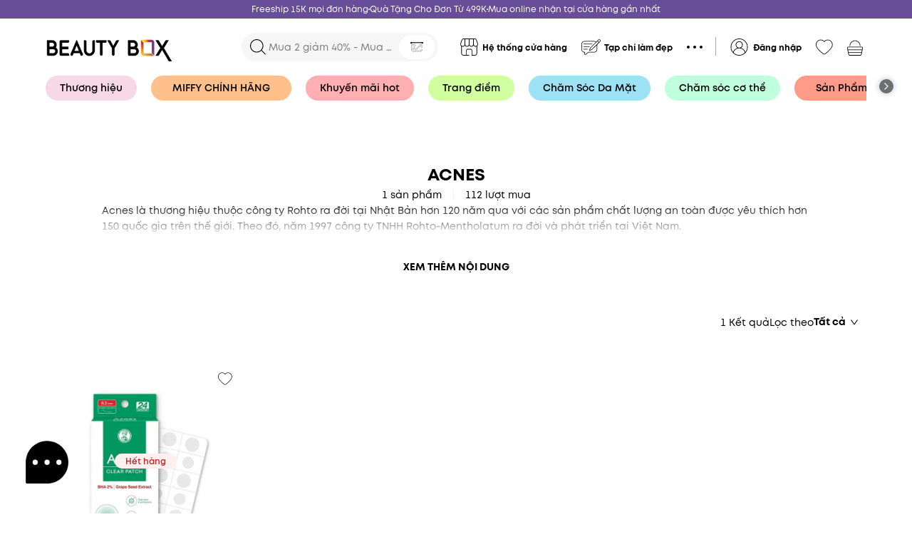

--- FILE ---
content_type: text/html; charset=utf-8
request_url: https://beautybox.com.vn/collections/acnes
body_size: 66887
content:
<!DOCTYPE html><html lang="en"><head nonce="7lqmLb2+9INadQRKwwP9NnobBN7nJluFzH/MsdTD6d0pApKmR8sI05oNfNcwc3cdpMLvmIXR9UxtbkOODt49NLK5eg/mtgCivp+sHU8UDfEx1hwJJabjri5gUc7CIMabS24AUdh/aIg4q+WSGHZj6JoIhIa5JQZfC2ctSPDpKNI="><meta charSet="utf-8"/><link rel="preconnect" href="https://fonts.googleapis.com"/><link rel="preconnect" href="https://fonts.gstatic.com" crossorigin="true"/><meta name="facebook-domain-verification" content="bp9s6ht6hcbksd5bq7xy9iezo310bd"/><meta name="viewport" content="width=device-width, height=device-height, initial-scale=1.0, user-scalable=no;"/><link rel="manifest" href="/manifest.json"/><link rel="apple-touch-icon" href="/assets/icons/icon-144x144.png"/><title>ACNES</title><meta name="theme-color" content="#684d98"/><link rel="icon" type="image/x-icon" href="https://image.hsv-tech.io/40x0/bbx/common/6fcb50c1-4f9e-4972-9043-afda5bd1f6e8.webp"/><meta name="robots" content="index, follow"/><link rel="canonical" href="https://beautybox.com.vn/collections/acnes"/><meta name="description" content="ACNES"/><meta itemProp="title" content="ACNES"/><meta itemProp="description" content="ACNES"/><meta name="keywords"/><meta property="og:title" content="ACNES"/><meta property="og:site_name" content="ACNES"/><meta property="og:description" content="ACNES"/><meta property="og:image" content="https://image.hsv-tech.io/1200x630/bbx/common/bd1e6b97-4add-40d5-8810-16c6015e3a90.webp"/><meta property="og:image:alt" content="https://image.hsv-tech.io/1200x630/bbx/common/bd1e6b97-4add-40d5-8810-16c6015e3a90.webp"/><meta property="og:image:url" content="https://image.hsv-tech.io/1200x630/bbx/common/bd1e6b97-4add-40d5-8810-16c6015e3a90.webp"/><meta property="og:image:width" content="1200"/><meta property="og:image:height" content="630"/><meta property="og:url" content="https://beautybox.com.vn/collections/acnes"/><meta property="og:type" content="website"/><meta itemProp="image" content="https://image.hsv-tech.io/1200x630/bbx/common/bd1e6b97-4add-40d5-8810-16c6015e3a90.webp"/><meta property="twitter:title" content="ACNES"/><meta property="twitter:description" content="ACNES"/><meta property="fb:app_id" content="1049360588955136"/><meta name="google-site-verification" content="6pvECcS8f65TpHQzWKh6KbkOsAZXAxFnnPF9Ihukpd8"/><meta name="next-head-count" content="32"/><meta http-equiv="Content-Security-Policy" content="object-src &#x27;none&#x27;; base-uri &#x27;none&#x27;; script-src &#x27;self&#x27; &#x27;unsafe-eval&#x27; &#x27;unsafe-inline&#x27; https: http: &#x27;nonce-7lqmLb2+9INadQRKwwP9NnobBN7nJluFzH/MsdTD6d0pApKmR8sI05oNfNcwc3cdpMLvmIXR9UxtbkOODt49NLK5eg/mtgCivp+sHU8UDfEx1hwJJabjri5gUc7CIMabS24AUdh/aIg4q+WSGHZj6JoIhIa5JQZfC2ctSPDpKNI=&#x27; &#x27;strict-dynamic&#x27;"/><link nonce="7lqmLb2+9INadQRKwwP9NnobBN7nJluFzH/MsdTD6d0pApKmR8sI05oNfNcwc3cdpMLvmIXR9UxtbkOODt49NLK5eg/mtgCivp+sHU8UDfEx1hwJJabjri5gUc7CIMabS24AUdh/aIg4q+WSGHZj6JoIhIa5JQZfC2ctSPDpKNI=" rel="preload" href="/_next/static/css/eabaf7024218f88f.css" as="style"/><link nonce="7lqmLb2+9INadQRKwwP9NnobBN7nJluFzH/MsdTD6d0pApKmR8sI05oNfNcwc3cdpMLvmIXR9UxtbkOODt49NLK5eg/mtgCivp+sHU8UDfEx1hwJJabjri5gUc7CIMabS24AUdh/aIg4q+WSGHZj6JoIhIa5JQZfC2ctSPDpKNI=" rel="stylesheet" href="/_next/static/css/eabaf7024218f88f.css" data-n-g=""/><link nonce="7lqmLb2+9INadQRKwwP9NnobBN7nJluFzH/MsdTD6d0pApKmR8sI05oNfNcwc3cdpMLvmIXR9UxtbkOODt49NLK5eg/mtgCivp+sHU8UDfEx1hwJJabjri5gUc7CIMabS24AUdh/aIg4q+WSGHZj6JoIhIa5JQZfC2ctSPDpKNI=" rel="preload" href="/_next/static/css/d00e489e3ca6809b.css" as="style"/><link nonce="7lqmLb2+9INadQRKwwP9NnobBN7nJluFzH/MsdTD6d0pApKmR8sI05oNfNcwc3cdpMLvmIXR9UxtbkOODt49NLK5eg/mtgCivp+sHU8UDfEx1hwJJabjri5gUc7CIMabS24AUdh/aIg4q+WSGHZj6JoIhIa5JQZfC2ctSPDpKNI=" rel="stylesheet" href="/_next/static/css/d00e489e3ca6809b.css"/><link nonce="7lqmLb2+9INadQRKwwP9NnobBN7nJluFzH/MsdTD6d0pApKmR8sI05oNfNcwc3cdpMLvmIXR9UxtbkOODt49NLK5eg/mtgCivp+sHU8UDfEx1hwJJabjri5gUc7CIMabS24AUdh/aIg4q+WSGHZj6JoIhIa5JQZfC2ctSPDpKNI=" rel="preload" href="/_next/static/css/d1a970e2ebbbeafd.css" as="style"/><link nonce="7lqmLb2+9INadQRKwwP9NnobBN7nJluFzH/MsdTD6d0pApKmR8sI05oNfNcwc3cdpMLvmIXR9UxtbkOODt49NLK5eg/mtgCivp+sHU8UDfEx1hwJJabjri5gUc7CIMabS24AUdh/aIg4q+WSGHZj6JoIhIa5JQZfC2ctSPDpKNI=" rel="stylesheet" href="/_next/static/css/d1a970e2ebbbeafd.css"/><noscript data-n-css="7lqmLb2+9INadQRKwwP9NnobBN7nJluFzH/MsdTD6d0pApKmR8sI05oNfNcwc3cdpMLvmIXR9UxtbkOODt49NLK5eg/mtgCivp+sHU8UDfEx1hwJJabjri5gUc7CIMabS24AUdh/aIg4q+WSGHZj6JoIhIa5JQZfC2ctSPDpKNI="></noscript><script defer="" nonce="7lqmLb2+9INadQRKwwP9NnobBN7nJluFzH/MsdTD6d0pApKmR8sI05oNfNcwc3cdpMLvmIXR9UxtbkOODt49NLK5eg/mtgCivp+sHU8UDfEx1hwJJabjri5gUc7CIMabS24AUdh/aIg4q+WSGHZj6JoIhIa5JQZfC2ctSPDpKNI=" nomodule="" src="/_next/static/chunks/polyfills-5cd94c89d3acac5f.js"></script><script defer="" src="/_next/static/chunks/7895.977d0b4be2311bef.js" nonce="7lqmLb2+9INadQRKwwP9NnobBN7nJluFzH/MsdTD6d0pApKmR8sI05oNfNcwc3cdpMLvmIXR9UxtbkOODt49NLK5eg/mtgCivp+sHU8UDfEx1hwJJabjri5gUc7CIMabS24AUdh/aIg4q+WSGHZj6JoIhIa5JQZfC2ctSPDpKNI="></script><script defer="" src="/_next/static/chunks/7934-a0a9236492e11d33.js" nonce="7lqmLb2+9INadQRKwwP9NnobBN7nJluFzH/MsdTD6d0pApKmR8sI05oNfNcwc3cdpMLvmIXR9UxtbkOODt49NLK5eg/mtgCivp+sHU8UDfEx1hwJJabjri5gUc7CIMabS24AUdh/aIg4q+WSGHZj6JoIhIa5JQZfC2ctSPDpKNI="></script><script defer="" src="/_next/static/chunks/3029.781905d3ed36c514.js" nonce="7lqmLb2+9INadQRKwwP9NnobBN7nJluFzH/MsdTD6d0pApKmR8sI05oNfNcwc3cdpMLvmIXR9UxtbkOODt49NLK5eg/mtgCivp+sHU8UDfEx1hwJJabjri5gUc7CIMabS24AUdh/aIg4q+WSGHZj6JoIhIa5JQZfC2ctSPDpKNI="></script><script defer="" src="/_next/static/chunks/4014.d497ebd3c734bf8b.js" nonce="7lqmLb2+9INadQRKwwP9NnobBN7nJluFzH/MsdTD6d0pApKmR8sI05oNfNcwc3cdpMLvmIXR9UxtbkOODt49NLK5eg/mtgCivp+sHU8UDfEx1hwJJabjri5gUc7CIMabS24AUdh/aIg4q+WSGHZj6JoIhIa5JQZfC2ctSPDpKNI="></script><script defer="" src="/_next/static/chunks/3605-19f0b90d41198e5d.js" nonce="7lqmLb2+9INadQRKwwP9NnobBN7nJluFzH/MsdTD6d0pApKmR8sI05oNfNcwc3cdpMLvmIXR9UxtbkOODt49NLK5eg/mtgCivp+sHU8UDfEx1hwJJabjri5gUc7CIMabS24AUdh/aIg4q+WSGHZj6JoIhIa5JQZfC2ctSPDpKNI="></script><script defer="" src="/_next/static/chunks/5061-9348fd9956180ef1.js" nonce="7lqmLb2+9INadQRKwwP9NnobBN7nJluFzH/MsdTD6d0pApKmR8sI05oNfNcwc3cdpMLvmIXR9UxtbkOODt49NLK5eg/mtgCivp+sHU8UDfEx1hwJJabjri5gUc7CIMabS24AUdh/aIg4q+WSGHZj6JoIhIa5JQZfC2ctSPDpKNI="></script><script defer="" src="/_next/static/chunks/7683.a66100588bee6767.js" nonce="7lqmLb2+9INadQRKwwP9NnobBN7nJluFzH/MsdTD6d0pApKmR8sI05oNfNcwc3cdpMLvmIXR9UxtbkOODt49NLK5eg/mtgCivp+sHU8UDfEx1hwJJabjri5gUc7CIMabS24AUdh/aIg4q+WSGHZj6JoIhIa5JQZfC2ctSPDpKNI="></script><script defer="" src="/_next/static/chunks/1295.0bb7ad3088a320e1.js" nonce="7lqmLb2+9INadQRKwwP9NnobBN7nJluFzH/MsdTD6d0pApKmR8sI05oNfNcwc3cdpMLvmIXR9UxtbkOODt49NLK5eg/mtgCivp+sHU8UDfEx1hwJJabjri5gUc7CIMabS24AUdh/aIg4q+WSGHZj6JoIhIa5JQZfC2ctSPDpKNI="></script><script defer="" src="/_next/static/chunks/4268-bad860841bfa2324.js" nonce="7lqmLb2+9INadQRKwwP9NnobBN7nJluFzH/MsdTD6d0pApKmR8sI05oNfNcwc3cdpMLvmIXR9UxtbkOODt49NLK5eg/mtgCivp+sHU8UDfEx1hwJJabjri5gUc7CIMabS24AUdh/aIg4q+WSGHZj6JoIhIa5JQZfC2ctSPDpKNI="></script><script defer="" src="/_next/static/chunks/9238-795fbbbefab4d945.js" nonce="7lqmLb2+9INadQRKwwP9NnobBN7nJluFzH/MsdTD6d0pApKmR8sI05oNfNcwc3cdpMLvmIXR9UxtbkOODt49NLK5eg/mtgCivp+sHU8UDfEx1hwJJabjri5gUc7CIMabS24AUdh/aIg4q+WSGHZj6JoIhIa5JQZfC2ctSPDpKNI="></script><script defer="" src="/_next/static/chunks/5936-e79c45637226f5bf.js" nonce="7lqmLb2+9INadQRKwwP9NnobBN7nJluFzH/MsdTD6d0pApKmR8sI05oNfNcwc3cdpMLvmIXR9UxtbkOODt49NLK5eg/mtgCivp+sHU8UDfEx1hwJJabjri5gUc7CIMabS24AUdh/aIg4q+WSGHZj6JoIhIa5JQZfC2ctSPDpKNI="></script><script defer="" src="/_next/static/chunks/5988-6f801c0eca69a879.js" nonce="7lqmLb2+9INadQRKwwP9NnobBN7nJluFzH/MsdTD6d0pApKmR8sI05oNfNcwc3cdpMLvmIXR9UxtbkOODt49NLK5eg/mtgCivp+sHU8UDfEx1hwJJabjri5gUc7CIMabS24AUdh/aIg4q+WSGHZj6JoIhIa5JQZfC2ctSPDpKNI="></script><script defer="" src="/_next/static/chunks/5014-6f102fe691ea357b.js" nonce="7lqmLb2+9INadQRKwwP9NnobBN7nJluFzH/MsdTD6d0pApKmR8sI05oNfNcwc3cdpMLvmIXR9UxtbkOODt49NLK5eg/mtgCivp+sHU8UDfEx1hwJJabjri5gUc7CIMabS24AUdh/aIg4q+WSGHZj6JoIhIa5JQZfC2ctSPDpKNI="></script><script defer="" src="/_next/static/chunks/2569-b7e0a4d97c4384b7.js" nonce="7lqmLb2+9INadQRKwwP9NnobBN7nJluFzH/MsdTD6d0pApKmR8sI05oNfNcwc3cdpMLvmIXR9UxtbkOODt49NLK5eg/mtgCivp+sHU8UDfEx1hwJJabjri5gUc7CIMabS24AUdh/aIg4q+WSGHZj6JoIhIa5JQZfC2ctSPDpKNI="></script><script defer="" src="/_next/static/chunks/5317-b4c39c10ea46a04c.js" nonce="7lqmLb2+9INadQRKwwP9NnobBN7nJluFzH/MsdTD6d0pApKmR8sI05oNfNcwc3cdpMLvmIXR9UxtbkOODt49NLK5eg/mtgCivp+sHU8UDfEx1hwJJabjri5gUc7CIMabS24AUdh/aIg4q+WSGHZj6JoIhIa5JQZfC2ctSPDpKNI="></script><script defer="" src="/_next/static/chunks/352-9fbae489dc2af299.js" nonce="7lqmLb2+9INadQRKwwP9NnobBN7nJluFzH/MsdTD6d0pApKmR8sI05oNfNcwc3cdpMLvmIXR9UxtbkOODt49NLK5eg/mtgCivp+sHU8UDfEx1hwJJabjri5gUc7CIMabS24AUdh/aIg4q+WSGHZj6JoIhIa5JQZfC2ctSPDpKNI="></script><script defer="" src="/_next/static/chunks/4793.2d569b65b41b858b.js" nonce="7lqmLb2+9INadQRKwwP9NnobBN7nJluFzH/MsdTD6d0pApKmR8sI05oNfNcwc3cdpMLvmIXR9UxtbkOODt49NLK5eg/mtgCivp+sHU8UDfEx1hwJJabjri5gUc7CIMabS24AUdh/aIg4q+WSGHZj6JoIhIa5JQZfC2ctSPDpKNI="></script><script defer="" src="/_next/static/chunks/8517.1f573a7445ad8126.js" nonce="7lqmLb2+9INadQRKwwP9NnobBN7nJluFzH/MsdTD6d0pApKmR8sI05oNfNcwc3cdpMLvmIXR9UxtbkOODt49NLK5eg/mtgCivp+sHU8UDfEx1hwJJabjri5gUc7CIMabS24AUdh/aIg4q+WSGHZj6JoIhIa5JQZfC2ctSPDpKNI="></script><script defer="" src="/_next/static/chunks/3916.e3f1cfba5b265ad4.js" nonce="7lqmLb2+9INadQRKwwP9NnobBN7nJluFzH/MsdTD6d0pApKmR8sI05oNfNcwc3cdpMLvmIXR9UxtbkOODt49NLK5eg/mtgCivp+sHU8UDfEx1hwJJabjri5gUc7CIMabS24AUdh/aIg4q+WSGHZj6JoIhIa5JQZfC2ctSPDpKNI="></script><script defer="" src="/_next/static/chunks/8671-67743760a36263c3.js" nonce="7lqmLb2+9INadQRKwwP9NnobBN7nJluFzH/MsdTD6d0pApKmR8sI05oNfNcwc3cdpMLvmIXR9UxtbkOODt49NLK5eg/mtgCivp+sHU8UDfEx1hwJJabjri5gUc7CIMabS24AUdh/aIg4q+WSGHZj6JoIhIa5JQZfC2ctSPDpKNI="></script><script defer="" src="/_next/static/chunks/1563-28c1bba8a6b1f458.js" nonce="7lqmLb2+9INadQRKwwP9NnobBN7nJluFzH/MsdTD6d0pApKmR8sI05oNfNcwc3cdpMLvmIXR9UxtbkOODt49NLK5eg/mtgCivp+sHU8UDfEx1hwJJabjri5gUc7CIMabS24AUdh/aIg4q+WSGHZj6JoIhIa5JQZfC2ctSPDpKNI="></script><script defer="" src="/_next/static/chunks/3216-dbf1eac5bbf61711.js" nonce="7lqmLb2+9INadQRKwwP9NnobBN7nJluFzH/MsdTD6d0pApKmR8sI05oNfNcwc3cdpMLvmIXR9UxtbkOODt49NLK5eg/mtgCivp+sHU8UDfEx1hwJJabjri5gUc7CIMabS24AUdh/aIg4q+WSGHZj6JoIhIa5JQZfC2ctSPDpKNI="></script><script defer="" src="/_next/static/chunks/3540.feaf5bc119a3821a.js" nonce="7lqmLb2+9INadQRKwwP9NnobBN7nJluFzH/MsdTD6d0pApKmR8sI05oNfNcwc3cdpMLvmIXR9UxtbkOODt49NLK5eg/mtgCivp+sHU8UDfEx1hwJJabjri5gUc7CIMabS24AUdh/aIg4q+WSGHZj6JoIhIa5JQZfC2ctSPDpKNI="></script><script defer="" src="/_next/static/chunks/4551-a79f5386ccd43bcf.js" nonce="7lqmLb2+9INadQRKwwP9NnobBN7nJluFzH/MsdTD6d0pApKmR8sI05oNfNcwc3cdpMLvmIXR9UxtbkOODt49NLK5eg/mtgCivp+sHU8UDfEx1hwJJabjri5gUc7CIMabS24AUdh/aIg4q+WSGHZj6JoIhIa5JQZfC2ctSPDpKNI="></script><script defer="" src="/_next/static/chunks/4140.307b8b58b709e8da.js" nonce="7lqmLb2+9INadQRKwwP9NnobBN7nJluFzH/MsdTD6d0pApKmR8sI05oNfNcwc3cdpMLvmIXR9UxtbkOODt49NLK5eg/mtgCivp+sHU8UDfEx1hwJJabjri5gUc7CIMabS24AUdh/aIg4q+WSGHZj6JoIhIa5JQZfC2ctSPDpKNI="></script><script src="/_next/static/chunks/webpack-bd7f16ebf8bd519c.js" nonce="7lqmLb2+9INadQRKwwP9NnobBN7nJluFzH/MsdTD6d0pApKmR8sI05oNfNcwc3cdpMLvmIXR9UxtbkOODt49NLK5eg/mtgCivp+sHU8UDfEx1hwJJabjri5gUc7CIMabS24AUdh/aIg4q+WSGHZj6JoIhIa5JQZfC2ctSPDpKNI=" defer=""></script><script src="/_next/static/chunks/framework-79bce4a3a540b080.js" nonce="7lqmLb2+9INadQRKwwP9NnobBN7nJluFzH/MsdTD6d0pApKmR8sI05oNfNcwc3cdpMLvmIXR9UxtbkOODt49NLK5eg/mtgCivp+sHU8UDfEx1hwJJabjri5gUc7CIMabS24AUdh/aIg4q+WSGHZj6JoIhIa5JQZfC2ctSPDpKNI=" defer=""></script><script src="/_next/static/chunks/main-ab59527cc67eb580.js" nonce="7lqmLb2+9INadQRKwwP9NnobBN7nJluFzH/MsdTD6d0pApKmR8sI05oNfNcwc3cdpMLvmIXR9UxtbkOODt49NLK5eg/mtgCivp+sHU8UDfEx1hwJJabjri5gUc7CIMabS24AUdh/aIg4q+WSGHZj6JoIhIa5JQZfC2ctSPDpKNI=" defer=""></script><script src="/_next/static/chunks/pages/_app-94252a122d8ba604.js" nonce="7lqmLb2+9INadQRKwwP9NnobBN7nJluFzH/MsdTD6d0pApKmR8sI05oNfNcwc3cdpMLvmIXR9UxtbkOODt49NLK5eg/mtgCivp+sHU8UDfEx1hwJJabjri5gUc7CIMabS24AUdh/aIg4q+WSGHZj6JoIhIa5JQZfC2ctSPDpKNI=" defer=""></script><script src="/_next/static/chunks/4298-5ced8619e0971fab.js" nonce="7lqmLb2+9INadQRKwwP9NnobBN7nJluFzH/MsdTD6d0pApKmR8sI05oNfNcwc3cdpMLvmIXR9UxtbkOODt49NLK5eg/mtgCivp+sHU8UDfEx1hwJJabjri5gUc7CIMabS24AUdh/aIg4q+WSGHZj6JoIhIa5JQZfC2ctSPDpKNI=" defer=""></script><script src="/_next/static/chunks/3698-75d53defce89bb61.js" nonce="7lqmLb2+9INadQRKwwP9NnobBN7nJluFzH/MsdTD6d0pApKmR8sI05oNfNcwc3cdpMLvmIXR9UxtbkOODt49NLK5eg/mtgCivp+sHU8UDfEx1hwJJabjri5gUc7CIMabS24AUdh/aIg4q+WSGHZj6JoIhIa5JQZfC2ctSPDpKNI=" defer=""></script><script src="/_next/static/chunks/5507-966e4f71b7ec7271.js" nonce="7lqmLb2+9INadQRKwwP9NnobBN7nJluFzH/MsdTD6d0pApKmR8sI05oNfNcwc3cdpMLvmIXR9UxtbkOODt49NLK5eg/mtgCivp+sHU8UDfEx1hwJJabjri5gUc7CIMabS24AUdh/aIg4q+WSGHZj6JoIhIa5JQZfC2ctSPDpKNI=" defer=""></script><script src="/_next/static/chunks/7667-9239d423a63ac98a.js" nonce="7lqmLb2+9INadQRKwwP9NnobBN7nJluFzH/MsdTD6d0pApKmR8sI05oNfNcwc3cdpMLvmIXR9UxtbkOODt49NLK5eg/mtgCivp+sHU8UDfEx1hwJJabjri5gUc7CIMabS24AUdh/aIg4q+WSGHZj6JoIhIa5JQZfC2ctSPDpKNI=" defer=""></script><script src="/_next/static/chunks/9614-2ea836c7d78d9579.js" nonce="7lqmLb2+9INadQRKwwP9NnobBN7nJluFzH/MsdTD6d0pApKmR8sI05oNfNcwc3cdpMLvmIXR9UxtbkOODt49NLK5eg/mtgCivp+sHU8UDfEx1hwJJabjri5gUc7CIMabS24AUdh/aIg4q+WSGHZj6JoIhIa5JQZfC2ctSPDpKNI=" defer=""></script><script src="/_next/static/chunks/3121-fc6f087a49adda18.js" nonce="7lqmLb2+9INadQRKwwP9NnobBN7nJluFzH/MsdTD6d0pApKmR8sI05oNfNcwc3cdpMLvmIXR9UxtbkOODt49NLK5eg/mtgCivp+sHU8UDfEx1hwJJabjri5gUc7CIMabS24AUdh/aIg4q+WSGHZj6JoIhIa5JQZfC2ctSPDpKNI=" defer=""></script><script src="/_next/static/chunks/1790-98b0d68d2b294a00.js" nonce="7lqmLb2+9INadQRKwwP9NnobBN7nJluFzH/MsdTD6d0pApKmR8sI05oNfNcwc3cdpMLvmIXR9UxtbkOODt49NLK5eg/mtgCivp+sHU8UDfEx1hwJJabjri5gUc7CIMabS24AUdh/aIg4q+WSGHZj6JoIhIa5JQZfC2ctSPDpKNI=" defer=""></script><script src="/_next/static/chunks/pages/collections/%5Bslug%5D-c5b4a1d5db8db9a7.js" nonce="7lqmLb2+9INadQRKwwP9NnobBN7nJluFzH/MsdTD6d0pApKmR8sI05oNfNcwc3cdpMLvmIXR9UxtbkOODt49NLK5eg/mtgCivp+sHU8UDfEx1hwJJabjri5gUc7CIMabS24AUdh/aIg4q+WSGHZj6JoIhIa5JQZfC2ctSPDpKNI=" defer=""></script><script src="/_next/static/Uce_cW1V_Qs2OSDJ9TYpu/_buildManifest.js" nonce="7lqmLb2+9INadQRKwwP9NnobBN7nJluFzH/MsdTD6d0pApKmR8sI05oNfNcwc3cdpMLvmIXR9UxtbkOODt49NLK5eg/mtgCivp+sHU8UDfEx1hwJJabjri5gUc7CIMabS24AUdh/aIg4q+WSGHZj6JoIhIa5JQZfC2ctSPDpKNI=" defer=""></script><script src="/_next/static/Uce_cW1V_Qs2OSDJ9TYpu/_ssgManifest.js" nonce="7lqmLb2+9INadQRKwwP9NnobBN7nJluFzH/MsdTD6d0pApKmR8sI05oNfNcwc3cdpMLvmIXR9UxtbkOODt49NLK5eg/mtgCivp+sHU8UDfEx1hwJJabjri5gUc7CIMabS24AUdh/aIg4q+WSGHZj6JoIhIa5JQZfC2ctSPDpKNI=" defer=""></script><script src="/_next/static/Uce_cW1V_Qs2OSDJ9TYpu/_middlewareManifest.js" nonce="7lqmLb2+9INadQRKwwP9NnobBN7nJluFzH/MsdTD6d0pApKmR8sI05oNfNcwc3cdpMLvmIXR9UxtbkOODt49NLK5eg/mtgCivp+sHU8UDfEx1hwJJabjri5gUc7CIMabS24AUdh/aIg4q+WSGHZj6JoIhIa5JQZfC2ctSPDpKNI=" defer=""></script><style data-styled="" data-styled-version="5.3.5">div::-webkit-scrollbar-thumb{border-radius:3px !important;background:var(--scrollbar-thumb) !important;}/*!sc*/
div::-webkit-scrollbar-track{background:var(--scrollbar-track) !important;}/*!sc*/
div::-webkit-scrollbar-thumb:hover{border-radius:3px !important;background:var(--scrollbar-thumb) !important;}/*!sc*/
div::-webkit-scrollbar{width:6px;height:6px;background:var(--scrollbar-track) !important;}/*!sc*/
.tooltip-white .ant-tooltip-inner{color:#000 !important;}/*!sc*/
.ant-picker-status-error{border:1px solid #ff4d4f !important;}/*!sc*/
.ant-select-time-dropdown,.ant-select-address-dropdown{z-index:98 !important;}/*!sc*/
@media (max-width:576px){.ant-picker-time-panel .ant-picker-content{height:80px !important;}}/*!sc*/
.break-word-all{word-break:break-all;}/*!sc*/
.ant-breadcrumb-link:hover,.ant-breadcrumb-link:focus{color:var(--text-breadcrumb) !important;}/*!sc*/
.ant-breadcrumb-link:hover a,.ant-breadcrumb-link:focus a{color:var(--text-breadcrumb) !important;}/*!sc*/
.ant-tabs-nav .ant-tabs-tab-active{color:#000 !important;}/*!sc*/
.ant-breadcrumb a:hover,.ant-breadcrumb a:focus,.ant-btn-link:hover,.ant-btn-link:focus{color:var(--text-breadcrumb) !important;}/*!sc*/
.ant-popover-inner{border-radius:10px !important;}/*!sc*/
.ant-btn:hover,.ant-btn:focus{color:#000;border-color:#d9d9d9;}/*!sc*/
.ant-btn-primary:hover,.ant-btn-primary:focus{color:#fff !important;border-color:var(--primary) !important;}/*!sc*/
.btn-black:hover,.btn-black:focus{color:#fff !important;border-color:#000 !important;}/*!sc*/
.ant-btn-text:hover,.ant-btn-text:focus,.ant-btn-link:hover,.ant-btn-link:focus{color:#000 !important;border-color:transparent !important;}/*!sc*/
.ant-modal-content{border-radius:10px !important;}/*!sc*/
.loading .ant-modal-content{background-color:transparent;box-shadow:none;}/*!sc*/
.ant-layout{background-color:var(--bg-content);}/*!sc*/
.ant-slider-track{background-color:var(--primary);}/*!sc*/
.ant-slider-handle{border-color:var(--primary);}/*!sc*/
.ant-slider-rail{background-color:#e1e1e1 !important;height:5px;}/*!sc*/
.ant-slider-handle{width:20px;height:20px;border-radius:5px;background-color:var(--primary);border-color:var(--primary);-webkit-transform:translate(-50%,-2px) !important;-ms-transform:translate(-50%,-2px) !important;transform:translate(-50%,-2px) !important;}/*!sc*/
@-webkit-keyframes slideFromBottom{from{-webkit-transform:translate(0px,100vh);-ms-transform:translate(0px,100vh);transform:translate(0px,100vh);}to{-webkit-transform:translate(0px,0px);-ms-transform:translate(0px,0px);transform:translate(0px,0px);}}/*!sc*/
@keyframes slideFromBottom{from{-webkit-transform:translate(0px,100vh);-ms-transform:translate(0px,100vh);transform:translate(0px,100vh);}to{-webkit-transform:translate(0px,0px);-ms-transform:translate(0px,0px);transform:translate(0px,0px);}}/*!sc*/
@-webkit-keyframes noAnim{}/*!sc*/
@keyframes noAnim{}/*!sc*/
@-webkit-keyframes slideFromTopToBottom{from{-webkit-transform:translate(0px,0px);-ms-transform:translate(0px,0px);transform:translate(0px,0px);}to{-webkit-transform:translate(0px,100vh);-ms-transform:translate(0px,100vh);transform:translate(0px,100vh);}}/*!sc*/
@keyframes slideFromTopToBottom{from{-webkit-transform:translate(0px,0px);-ms-transform:translate(0px,0px);transform:translate(0px,0px);}to{-webkit-transform:translate(0px,100vh);-ms-transform:translate(0px,100vh);transform:translate(0px,100vh);}}/*!sc*/
.ant-alert-error{border-radius:5px;}/*!sc*/
.ant-modal-header{border-bottom:0px;border-radius:10px 10px 0px 0px;}/*!sc*/
.ant-modal-header .ant-modal-title{font-size:24px;font-weight:600;text-align:center;}/*!sc*/
.ant-form-item-label{font-weight:600;font-size:14px;}/*!sc*/
.ant-select-item-option-selected .ant-select-item-option-content{color:white !important;}/*!sc*/
.ant-divider-horizontal{margin:15px 0px;}/*!sc*/
.ant-breadcrumb{font-size:var(--font-size-s);color:var(--text-breadcrumb) !important;}/*!sc*/
.ant-breadcrumb a{color:var(--text-breadcrumb) !important;}/*!sc*/
.ant-anchor{padding-left:0px;}/*!sc*/
.ant-anchor-ink{display:none;}/*!sc*/
.anticon-check-circle svg{color:#000;}/*!sc*/
.checkbox-20 .ant-checkbox-inner{width:20px !important;height:20px !important;}/*!sc*/
.checkbox-20 .ant-checkbox-inner::after{left:26.5% !important;}/*!sc*/
.checkbox-18 .ant-checkbox-inner{width:18px !important;height:18px !important;}/*!sc*/
.checkbox-18 .ant-checkbox-inner::after{left:24.5% !important;}/*!sc*/
.scrollbar-hidden{-ms-overflow-style:none;-webkit-scrollbar-width:none;-moz-scrollbar-width:none;-ms-scrollbar-width:none;scrollbar-width:none;}/*!sc*/
.scrollbar-hidden::-webkit-scrollbar{display:none !important;}/*!sc*/
.scrollbar-hidden::-webkit-scrollbar-thumb,.scrollbar-hidden::-webkit-scrollbar-track{background:#fff !important;}/*!sc*/
.scrollbar-hidden::-webkit-scrollbar,.scrollbar-hidden::-moz-scrollbar{display:none !important;}/*!sc*/
data-styled.g1[id="sc-global-hApzgG1"]{content:"sc-global-hApzgG1,"}/*!sc*/
::selection{color:var(--primary-color) !important;background:var(--bg-search-input) !important;}/*!sc*/
.blur{opacity:0.5;pointer-events:none;}/*!sc*/
html{-webkit-scroll-behavior:smooth;-moz-scroll-behavior:smooth;-ms-scroll-behavior:smooth;scroll-behavior:smooth;}/*!sc*/
h1,h2,h3,h4,h5,h6{color:rgba(0,0,0);}/*!sc*/
body{font-family:var(--font-family);margin:0;padding:0;background-color:#fff;-webkit-scroll-behavior:smooth;-moz-scroll-behavior:smooth;-ms-scroll-behavior:smooth;scroll-behavior:smooth;}/*!sc*/
.wrapper-container{box-sizing:content-box;margin-left:auto;margin-right:auto;max-width:1366px;position:relative;width:90%;}/*!sc*/
@media (max-width:576px){.wrapper-container{width:92%;}}/*!sc*/
.detail-wrapper-container{box-sizing:content-box;margin-left:auto;margin-right:auto;max-width:994px;position:relative;width:90%;}/*!sc*/
.margin-section{margin:18px 0 70px;}/*!sc*/
.landing-padding{padding-top:40px;padding-bottom:40px;}/*!sc*/
.landing-divider{padding:40px 0 !important;}/*!sc*/
@media (max-width:576px){.landing-divider{padding:20px 0 !important;}}/*!sc*/
.border-black{border-color:#000;}/*!sc*/
.border-black:hover{border-color:#000;}/*!sc*/
.border-none{border:none;}/*!sc*/
.border-none:hover{border-color:transparent;}/*!sc*/
.d-desktop{display:block;}/*!sc*/
@media (max-width:768px){.d-desktop{display:none;}}/*!sc*/
.d-mobile{display:none;}/*!sc*/
@media (max-width:768px){.d-mobile{display:block;}}/*!sc*/
.radio-group{width:100%;}/*!sc*/
.radio-group .radio{display:-webkit-box;display:-webkit-flex;display:-ms-flexbox;display:flex;-webkit-align-items:center;-webkit-box-align:center;-ms-flex-align:center;align-items:center;-webkit-flex-flow:row-reverse;-ms-flex-flow:row-reverse;flex-flow:row-reverse;-webkit-box-pack:justify;-webkit-justify-content:space-between;-ms-flex-pack:justify;justify-content:space-between;}/*!sc*/
.ant-picker{background:var(--bg-input);width:100%;}/*!sc*/
.ant-drawer-header .ant-drawer-title{font-weight:700;font-size:24px;}/*!sc*/
.full-screen-dropdown-not-stick{max-width:calc(-1% + 100vw) !important;}/*!sc*/
.full-screen-dropdown{width:100vw !important;left:0 !important;right:0 !important;}/*!sc*/
.ant-drawer-body{padding:10px 0;}/*!sc*/
.ant-drawer-body .drawer-title-item{padding:10px 24px;font-weight:600;}/*!sc*/
.ant-drawer-body .menu-item{margin:0;font-size:var(--font-size-l);}/*!sc*/
.ant-form-item-label > label.ant-form-item-required:not(.ant-form-item-required-mark-optional)::after{display:inline-block;margin-right:4px;color:#ff4d4f;font-size:14px;font-family:var(--font-family);line-height:1;content:'*';}/*!sc*/
.ant-form-item-label > label.ant-form-item-required:not(.ant-form-item-required-mark-optional)::before{display:none;}/*!sc*/
.ant-layout,.ant-layout-content{max-width:100vw;overflow-x:visible;}/*!sc*/
.note{font-size:12px;color:var(--text-note);}/*!sc*/
.description{font-size:14px;color:var(--text-description);}/*!sc*/
.text-description{color:var(--text-description);}/*!sc*/
.text-dark{color:#012651;}/*!sc*/
.text-black{color:var(--color-black) !important;}/*!sc*/
.text-black a{color:var(--color-black) !important;}/*!sc*/
.text-blue{color:var(--bg-blue) !important;}/*!sc*/
.text-secondary{color:var(--text-secondary);}/*!sc*/
.text-gray{color:var(--text-note);}/*!sc*/
.text-primary{color:var(--text-primary);}/*!sc*/
.text-highlight{color:var(--primary);}/*!sc*/
.text-red{color:var(--color-red);}/*!sc*/
.text-white{color:var(--bg-content);}/*!sc*/
.text-gradient{color:var(--bg-gradient);}/*!sc*/
.line-through{-webkit-text-decoration:line-through;text-decoration:line-through;}/*!sc*/
.sub-title{font-weight:400;}/*!sc*/
.section-title{font-size:var(--font-size-m);text-transform:uppercase;font-weight:600;}/*!sc*/
.label{background-color:var(--bg-light);border-radius:10px;text-align:center;display:-webkit-inline-box;display:-webkit-inline-flex;display:-ms-inline-flexbox;display:inline-flex;-webkit-box-pack:center;-webkit-justify-content:center;-ms-flex-pack:center;justify-content:center;-webkit-align-items:center;-webkit-box-align:center;-ms-flex-align:center;align-items:center;padding:5px 20px;}/*!sc*/
h1{font-size:40px;font-weight:600;}/*!sc*/
.btn-gray{background:var(--bg-gray) !important;border:1px solid var(--bg-gray) !important;}/*!sc*/
.btn-dark-gray{background:var(----bg-gray) !important;border:1px solid var(----bg-gray) !important;}/*!sc*/
.btn-gray-second{background:var(----bg-gray) !important;border:1px solid var(----bg-gray) !important;}/*!sc*/
.btn-light-f5{background:#F5F5F5 !important;border-color:#F5F5F5 !important;}/*!sc*/
.btn-light{background:#F9F9F9 !important;border-color:#F9F9F9 !important;}/*!sc*/
.btn-outline-primary{border-color:var(--primary) !important;}/*!sc*/
.btn-white{background:#fff;border:2px solid #000000;border-radius:26px;}/*!sc*/
.btn-white:hover,.btn-white:focus,.btn-white:active{background:#000;border-color:#000 !important;color:#fff !important;}/*!sc*/
.btn-white:hover .anticon svg,.btn-white:focus .anticon svg,.btn-white:active .anticon svg{color:#fff;}/*!sc*/
.opacity-80{opacity:0.8;}/*!sc*/
.btn-black-gradient{background:#000 !important;border-radius:26px;border:none;color:#fff !important;}/*!sc*/
.btn-black-gradient .anticon svg{color:#fff !important;}/*!sc*/
.btn-black-gradient:hover,.btn-black-gradient:focus,.btn-black-gradient:active{border-color:#000 !important;background:linear-gradient(90deg,#FFD400 0%,#C73130 50.52%,#663695 99.61%) !important;border:none;opacity:1;}/*!sc*/
.text-white{color:#fff !important;}/*!sc*/
.text-black{color:#000 !important;}/*!sc*/
.btn-black{background:var(--bg-black) !important;border:1px solid var(--bg-black) !important;color:#fff;}/*!sc*/
.btn-black:hover,.btn-black:focus{background:var(--bg-black) !important;border:1px solid var(--bg-black) !important;color:#fff;opacity:0.8;}/*!sc*/
.btn-black.ant-btn-primary[disabled],.btn-black.ant-btn-primary[disabled]:hover,.btn-black.ant-btn-primary[disabled]:focus,.btn-black.ant-btn-primary[disabled]:active{border-color:#d9d9d9 !important;background:#f5f5f5 !important;}/*!sc*/
.btn-black-border{border:1px solid var(--bg-black) !important;color:var(--bg-black);}/*!sc*/
.btn-black-border:hover,.btn-black-border:focus{border:1px solid var(--bg-black) !important;color:var(--bg-black) !important;opacity:0.8;}/*!sc*/
.btn-gray-border{border:1px solid #D3D7D3 !important;color:var(--bg-black);}/*!sc*/
.btn-gray-border:hover,.btn-gray-border:focus{border:1px solid var(--bg-black) !important;color:var(--bg-black) !important;opacity:0.8;}/*!sc*/
.btn-linear-bg{background:var(--bg-gradient) !important;border:none;border-radius:38px;font-weight:700;font-size:16px;line-height:23px;text-transform:uppercase;color:var(--bg-content);}/*!sc*/
.btn-linear-bg:hover,.btn-linear-bg:focus{background:var(--bg-gradient) !important;border:none;}/*!sc*/
.btn-circle{background:#FFFFFF;box-shadow:0px 0px 4px rgba(0,0,0,0.25);border-radius:50%;}/*!sc*/
.btn-bg-gray{background:#f2f2f2;border-radius:24px;font-weight:600;font-size:12px;line-height:17px;text-align:center;color:#000000;}/*!sc*/
.overlay-popover-marker .ant-popover-inner{box-shadow:0px 4px 4px rgba(0,0,0,0.25);border-radius:10px;}/*!sc*/
.overlay{position:fixed;top:0;left:0;right:0;bottom:0;z-index:1000;background:rgba(255,255,255,100);}/*!sc*/
.hiddenCheckbox{display:none;}/*!sc*/
h2{font-size:20px;font-weight:600;}/*!sc*/
input:-webkit-autofill,input:-webkit-autofill:hover,input:-webkit-autofill:focus,input:-webkit-autofill:active{-webkit-box-shadow:0 0 0 30px var(--bg-input) inset !important;}/*!sc*/
.ant-select{border-radius:0;}/*!sc*/
.d-flex{display:-webkit-box;display:-webkit-flex;display:-ms-flexbox;display:flex;}/*!sc*/
.align-center{-webkit-align-items:center;-webkit-box-align:center;-ms-flex-align:center;align-items:center;}/*!sc*/
.justify-center{-webkit-box-pack:center;-webkit-justify-content:center;-ms-flex-pack:center;justify-content:center;}/*!sc*/
.justify-between{-webkit-box-pack:justify;-webkit-justify-content:space-between;-ms-flex-pack:justify;justify-content:space-between;}/*!sc*/
.sticky{position:-webkit-sticky;position:sticky;top:0;}/*!sc*/
.shadow{box-shadow:var(--shadow);background:white;}/*!sc*/
.ellipsis-3-t{overflow:hidden;text-overflow:ellipsis;display:-webkit-box;-webkit-line-clamp:3;-webkit-box-orient:vertical;word-break:break-word;}/*!sc*/
.ellipsis-2-t{overflow:hidden;text-overflow:ellipsis;display:-webkit-box;-webkit-line-clamp:2;-webkit-box-orient:vertical;word-break:break-word;}/*!sc*/
.ellipsis-t{overflow:hidden;text-overflow:ellipsis;white-space:nowrap;}/*!sc*/
.light-bg{background:var(--bg-light);}/*!sc*/
.dark-bg{background:var(--bg-black);}/*!sc*/
.linear-bg{background:var(--bg-gradient);}/*!sc*/
.linear-bg:hover{background:var(--bg-gradient);}/*!sc*/
.custom-scrollbar::-webkit-scrollbar{height:4px;width:4px;}/*!sc*/
.custom-scrollbar::-webkit-scrollbar-track{background:transparent !important;}/*!sc*/
.custom-scrollbar::-webkit-scrollbar-thumb{background:transparent !important;}/*!sc*/
.custom-scrollbar:hover::-webkit-scrollbar-thumb{border-radius:10px;background:var(--scrollbar-thumb) !important;}/*!sc*/
.ant-image-preview-img-wrapper{display:-webkit-box;display:-webkit-flex;display:-ms-flexbox;display:flex;-webkit-box-pack:center;-webkit-justify-content:center;-ms-flex-pack:center;justify-content:center;-webkit-align-items:center;-webkit-box-align:center;-ms-flex-align:center;align-items:center;}/*!sc*/
.ant-image-preview-mask{background:black !important;}/*!sc*/
.ant-image-preview-operations .anticon-rotate-left,.ant-image-preview-operations .anticon-rotate-right{display:none;}/*!sc*/
.bg-gray{background:var(--bg-light);}/*!sc*/
.p-0{padding:0px;}/*!sc*/
.p-10{padding:10px;}/*!sc*/
.p-20{padding:20px;}/*!sc*/
.following-btn{background:#32C12F !important;color:#fff !important;border-color:#32C12F !important;}/*!sc*/
.banner-placement{height:5vw;}/*!sc*/
@media only screen and (max-width:576px){.banner-placement{height:19.5vw;}}/*!sc*/
.h-150{height:150vh !important;}/*!sc*/
.h-100{height:100vh !important;}/*!sc*/
.h-full{height:100%;}/*!sc*/
.snap-scroll-container{overflow-y:scroll;max-height:100vh;-webkit-scroll-snap-type:y proximity;-moz-scroll-snap-type:y proximity;-ms-scroll-snap-type:y proximity;scroll-snap-type:y proximity;}/*!sc*/
.snap-scroll-child{height:90vh;-webkit-scroll-snap-align:start;-moz-scroll-snap-align:start;-ms-scroll-snap-align:start;scroll-snap-align:start;}/*!sc*/
.snap-scroll-child-end{height:calc(100vh + 64px);-webkit-scroll-snap-align:end;-moz-scroll-snap-align:end;-ms-scroll-snap-align:end;scroll-snap-align:end;}/*!sc*/
.snap-scroll-child-banner{height:90vh;-webkit-scroll-snap-align:start;-moz-scroll-snap-align:start;-ms-scroll-snap-align:start;scroll-snap-align:start;display:-webkit-box;display:-webkit-flex;display:-ms-flexbox;display:flex;-webkit-align-items:center;-webkit-box-align:center;-ms-flex-align:center;align-items:center;-webkit-box-pack:center;-webkit-justify-content:center;-ms-flex-pack:center;justify-content:center;}/*!sc*/
.snap-scroll-child-center{height:90vh;-webkit-scroll-snap-align:end;-moz-scroll-snap-align:end;-ms-scroll-snap-align:end;scroll-snap-align:end;display:-webkit-box;display:-webkit-flex;display:-ms-flexbox;display:flex;-webkit-align-items:flex-start;-webkit-box-align:flex-start;-ms-flex-align:flex-start;align-items:flex-start;-webkit-box-pack:center;-webkit-justify-content:center;-ms-flex-pack:center;justify-content:center;}/*!sc*/
.scroll-wrapper{height:100vh;line-height:1.6;}/*!sc*/
.scroll-snap-container{width:100%;height:100%;overflow-y:scroll;-webkit-scroll-behavior:smooth;-moz-scroll-behavior:smooth;-ms-scroll-behavior:smooth;scroll-behavior:smooth;-webkit-scroll-snap-type:y mandatory;-moz-scroll-snap-type:y mandatory;-ms-scroll-snap-type:y mandatory;scroll-snap-type:y mandatory;}/*!sc*/
.section-scrolling{width:100%;min-height:100vh;display:-webkit-box;display:-webkit-flex;display:-ms-flexbox;display:flex;-webkit-flex-direction:column;-ms-flex-direction:column;flex-direction:column;-webkit-box-pack:center;-webkit-justify-content:center;-ms-flex-pack:center;justify-content:center;-webkit-scroll-snap-align:center;-moz-scroll-snap-align:center;-ms-scroll-snap-align:center;scroll-snap-align:center;}/*!sc*/
.scroll-snap-start{-webkit-scroll-snap-align:start;-moz-scroll-snap-align:start;-ms-scroll-snap-align:start;scroll-snap-align:start;}/*!sc*/
.tag-category{background:#F6F6F6;border-radius:5px;color:#000000;padding:2px 8px;cursor:pointer;word-wrap:break-word;white-space:nowrap;overflow:hidden;text-overflow:ellipsis;max-width:150px;}/*!sc*/
.custom-paging .ant-pagination-prev{display:none;}/*!sc*/
.custom-paging .ant-pagination-next{display:none;}/*!sc*/
.custom-paging .ant-pagination-item{border:none;}/*!sc*/
.custom-paging .ant-pagination-item a{color:var(--color-slider-black:#060404;);text-align:center;font-weight:400;font-size:18px;line-height:26px;}/*!sc*/
.custom-paging .ant-pagination-item a:hover{color:var(--color-slider-black:#060404;);}/*!sc*/
.custom-paging .ant-pagination-item-active{height:33px;width:33px;background:var(--color-slider-black);border-radius:50%;border:none;}/*!sc*/
.custom-paging .ant-pagination-item-active a{color:var(--bg-header-table);text-align:center;font-weight:400;font-size:18px;line-height:26px;}/*!sc*/
.custom-paging .ant-pagination-item-active a:hover{color:var(--bg-header-table);}/*!sc*/
.custom-select{width:100%;}/*!sc*/
.custom-select .ant-select-selector{padding:3px 7px !important;background:#f6f6f6 !important;border-radius:5px !important;padding:10px !important;height:auto !important;}/*!sc*/
.custom-input{background:#f6f6f6;border-radius:5px;}/*!sc*/
.custom-input .ant-input{background:#f6f6f6;border-radius:5px;height:40px;}/*!sc*/
.border-btn{border-radius:38px;font-weight:500;}/*!sc*/
.border-highlight{border-radius:10px;border:2px solid transparent;background:linear-gradient(white,white) padding-box, linear-gradient(90deg,#ffd400 0%,#c73130 50.52%,#663695 99.61%) border-box;}/*!sc*/
.card{-webkit-transition:all 0.6s;transition:all 0.6s;-webkit-transition-timing-function:ease-out;transition-timing-function:ease-out;}/*!sc*/
.card:hover{-webkit-transform:translate3d(0px,-10px,0px);-ms-transform:translate3d(0px,-10px,0px);transform:translate3d(0px,-10px,0px);box-shadow:0px 2px 15px rgba(0,0,0,0.15);-webkit-transition:all 0.3s;transition:all 0.3s;}/*!sc*/
@media only screen and (max-width:576px){.card.mobile-not-shadow{-webkit-transition:unset;transition:unset;-webkit-transition-timing-function:unset;transition-timing-function:unset;}.card.mobile-not-shadow:hover{-webkit-transform:unset;-ms-transform:unset;transform:unset;box-shadow:unset;-webkit-transition:unset;transition:unset;}}/*!sc*/
.ant-tag{word-wrap:break-word;white-space:nowrap;overflow:hidden;text-overflow:ellipsis;max-width:200px;}/*!sc*/
.spinning-minigame{display:-webkit-box;display:-webkit-flex;display:-ms-flexbox;display:flex;position:fixed;left:0;top:0;bottom:0;right:0;z-index:2;width:100vw;height:100vh;background:rgba(30,30,30,0.62);-webkit-align-items:center;-webkit-box-align:center;-ms-flex-align:center;align-items:center;-webkit-box-pack:center;-webkit-justify-content:center;-ms-flex-pack:center;justify-content:center;}/*!sc*/
.ant-dropdown-menu.menu-dropdown-minigame{background-color:transparent;padding:0;left:-64px;}/*!sc*/
.ant-dropdown-menu.menu-dropdown-minigame .ant-dropdown-menu-item{color:#fff;font-size:36px;font-weight:bold;padding:10px 15px;border:2px solid #fff;border-radius:25px;}/*!sc*/
.ant-dropdown-menu.menu-dropdown-minigame .ant-dropdown-menu-item:hover{background-color:transparent;color:#F4472B;}/*!sc*/
.ant-dropdown-menu.menu-dropdown-minigame .ant-dropdown-menu-item .ant-dropdown-menu-title-content{font-family:'Phudu',sans-serif;}/*!sc*/
@media (max-width:1600px){.ant-dropdown-menu.menu-dropdown-minigame{left:-44px;}.ant-dropdown-menu.menu-dropdown-minigame .ant-dropdown-menu-item{font-size:26px;}}/*!sc*/
@media (max-width:1200px){.ant-dropdown-menu.menu-dropdown-minigame{left:-20px;}.ant-dropdown-menu.menu-dropdown-minigame .ant-dropdown-menu-item{font-size:20px;padding:3px 10px;}}/*!sc*/
@media (max-width:768px){.ant-dropdown-menu.menu-dropdown-minigame{left:-17px;}.ant-dropdown-menu.menu-dropdown-minigame .ant-dropdown-menu-item{font-size:18px;}}/*!sc*/
html{box-sizing:border-box;}/*!sc*/
*,*::before,*::after{box-sizing:inherit;}/*!sc*/
body,h1,h2,h3,h4,h5,h6,p,pre,blockquote,figure,img,hr{margin:0;padding:0;}/*!sc*/
ul{margin:0;}/*!sc*/
embed,iframe,img,object,video{display:block;max-width:100%;}/*!sc*/
table{table-layout:fixed;width:100%;}/*!sc*/
[hidden]{display:none;}/*!sc*/
.h-auto{height:auto;}/*!sc*/
.h-25{height:25px;}/*!sc*/
.h-45{height:45px;}/*!sc*/
.h-50{height:50px;}/*!sc*/
.h-60{height:60px;}/*!sc*/
.h-full{height:100%;}/*!sc*/
.w-100{width:100%;}/*!sc*/
.w-140{width:140px;}/*!sc*/
.w-220{width:220px;}/*!sc*/
.w-240{width:240px;}/*!sc*/
.w-260{width:260px;}/*!sc*/
.w-101{width:101px;}/*!sc*/
.w-full{width:100%;}/*!sc*/
.p-0{padding:0px;}/*!sc*/
.p-t-30{padding-top:30px;}/*!sc*/
.p-t-26{padding-top:26px;}/*!sc*/
.pt-20{padding-top:20px;}/*!sc*/
.pt-40{padding-top:40px;}/*!sc*/
.pt-70{padding-top:70px;}/*!sc*/
.pt-80{padding-top:80px;}/*!sc*/
.pb-15{padding-bottom:15px;}/*!sc*/
.pb-20{padding-bottom:20px;}/*!sc*/
.pb-50{padding-bottom:50px;}/*!sc*/
.p-b-90{padding-bottom:90px;}/*!sc*/
.p-15{padding:15px;}/*!sc*/
.py-10{padding:10px 0;}/*!sc*/
.py-15{padding:15px 0;}/*!sc*/
.py-24{padding:24px 0;}/*!sc*/
.py-30{padding:30px 0;}/*!sc*/
.py-40{padding:40px 0;}/*!sc*/
.py-80{padding:80px 0;}/*!sc*/
.px-10{padding:0 10px;}/*!sc*/
.px-15{padding:0 15px;}/*!sc*/
.px-16{padding:0 16px;}/*!sc*/
.px-18{padding:0 18px;}/*!sc*/
.px-20{padding:0 20px;}/*!sc*/
.px-24{padding:0 20px;}/*!sc*/
.px-30{padding:0 30px;}/*!sc*/
.px-23{padding:0 23px;}/*!sc*/
.px-40{padding:0 40px;}/*!sc*/
.p-r-10{padding-right:10px;}/*!sc*/
.p-r-30{padding-right:30px;}/*!sc*/
.p-t-10{padding-top:10px;}/*!sc*/
.p-l-10{padding-left:10px;}/*!sc*/
.p-l-30{padding-left:30px;}/*!sc*/
.p-l-40{padding-left:40px;}/*!sc*/
.pl-0{padding-left:0;}/*!sc*/
.pr-0{padding-right:0;}/*!sc*/
.pr-20{padding-right:20px;}/*!sc*/
.font-w700-s24-h35{font-size:24px;font-weight:700;line-height:35px;}/*!sc*/
.font-w400-s18-h26{font-size:18px;font-weight:400;line-height:26px;}/*!sc*/
.font-w700-s25-h36{font-size:25px;font-weight:700;line-height:36px;}/*!sc*/
.font-w400-s14-h20{font-size:14px;font-weight:400;line-height:20px;}/*!sc*/
.font-w600-s14-h20{font-size:14px;font-weight:600;line-height:20px;}/*!sc*/
.font-w600-s16-h23{font-size:16px;font-weight:600;line-height:23px;}/*!sc*/
.font-w700-s30-h43{font-size:30px;font-weight:700;line-height:43px;}/*!sc*/
.font-w700-s14-h20{font-size:14px;font-weight:700;line-height:20px;}/*!sc*/
.font-w400-s16-h23{font-size:16px;font-weight:400;line-height:23px;}/*!sc*/
.font-w700-s16-h23{font-size:16px;font-weight:700;line-height:23px;}/*!sc*/
.font-w700-s18-h26{font-size:18px;font-weight:700;line-height:26px;}/*!sc*/
.font-w700-s16-h26{font-size:16px;font-weight:700;line-height:26px;}/*!sc*/
.font-w700-s12-h17{font-size:12px;font-weight:700;line-height:17px;}/*!sc*/
.font-w400-s14-h24{font-size:14px;font-weight:400;line-height:24px;}/*!sc*/
.font-w600-s14-h24{font-size:14px;font-weight:600;line-height:24px;}/*!sc*/
.font-w700-s20-h29{font-size:20px;font-weight:700;line-height:29px;}/*!sc*/
.font-w700-s14-h24{font-size:14px;font-weight:700;line-height:24px;}/*!sc*/
.fw-semi-bold{font-weight:600;}/*!sc*/
.fw-medium{font-weight:500;}/*!sc*/
.fw-bold{font-weight:700;}/*!sc*/
.fw-300{font-weight:300;}/*!sc*/
.fw-400{font-weight:400;}/*!sc*/
.fw-500{font-weight:500;}/*!sc*/
.fw-600{font-weight:600;}/*!sc*/
.fw-700{font-weight:700;}/*!sc*/
.fw-800{font-weight:800;}/*!sc*/
.size-10{font-size:10px;}/*!sc*/
.size-12{font-size:12px;}/*!sc*/
.size-14{font-size:14px;}/*!sc*/
.size-16{font-size:16px;}/*!sc*/
.size-18{font-size:18px;}/*!sc*/
.size-20{font-size:20px;}/*!sc*/
.size-22{font-size:22px;}/*!sc*/
.size-24{font-size:24px;}/*!sc*/
.size-25{font-size:25px;}/*!sc*/
.size-26{font-size:26px;}/*!sc*/
.size-28{font-size:28px;}/*!sc*/
.size-30{font-size:30px;}/*!sc*/
.size-36{font-size:36px;}/*!sc*/
.lh-130{line-height:130%;}/*!sc*/
.lh-23{line-height:23px;}/*!sc*/
.lh-26{line-height:26px;}/*!sc*/
.lh-34{line-height:34px;}/*!sc*/
.lh-35{line-height:35px;}/*!sc*/
.lh-40{line-height:40px;}/*!sc*/
.lh-20{line-height:20px;}/*!sc*/
.lh-16{line-height:20px;}/*!sc*/
.m-0{margin:0px;}/*!sc*/
.mt-35{margin-top:35px;}/*!sc*/
.mt-26{margin-top:26px;}/*!sc*/
.mt-30{margin-top:30px;}/*!sc*/
.mt-20{margin-top:20px;}/*!sc*/
.mt-5{margin-top:5px;}/*!sc*/
.mt-8{margin-top:8px;}/*!sc*/
.mt-10{margin-top:10px !important;}/*!sc*/
.mt-12{margin-top:12px;}/*!sc*/
.mt-15{margin-top:15px;}/*!sc*/
.mt-35{margin-top:35px;}/*!sc*/
.mt-36{margin-top:36px;}/*!sc*/
.mt-60{margin-top:60px;}/*!sc*/
.mt-16{margin-top:16px;}/*!sc*/
.mb-5{margin-bottom:5px;}/*!sc*/
.mb-6{margin-bottom:6px;}/*!sc*/
.mb-8{margin-bottom:8px;}/*!sc*/
.mb-10{margin-bottom:10px !important;}/*!sc*/
.mb-12{margin-bottom:12px;}/*!sc*/
.mb-15{margin-bottom:15px;}/*!sc*/
.mb-16{margin-bottom:16px;}/*!sc*/
.mb-18{margin-bottom:18px;}/*!sc*/
.mb-19{margin-bottom:19px;}/*!sc*/
.mb-30{margin-bottom:30px;}/*!sc*/
.mb-35{margin-bottom:35px;}/*!sc*/
.mb-50{margin-bottom:50px;}/*!sc*/
.mb-70{margin-bottom:70px;}/*!sc*/
.mb-100{margin-bottom:100px;}/*!sc*/
.ml-5{margin-left:5px;}/*!sc*/
.ml-10{margin-left:10px;}/*!sc*/
.ml-15{margin-left:15px;}/*!sc*/
.ml-20{margin-left:20px;}/*!sc*/
.ml-25{margin-left:25px;}/*!sc*/
.ml-32{margin-left:32px;}/*!sc*/
.ml-40{margin-left:40px;}/*!sc*/
.mr-5{margin-right:5px;}/*!sc*/
.mr-8{margin-right:8px;}/*!sc*/
.mr-10{margin-right:10px;}/*!sc*/
.mr-12{margin-right:12px;}/*!sc*/
.mr-15{margin-right:15px;}/*!sc*/
.mr-16{margin-right:16px;}/*!sc*/
.mr-20{margin-right:20px;}/*!sc*/
.mr-25{margin-right:25px;}/*!sc*/
.mr-26{margin-right:26px;}/*!sc*/
.mr-40{margin-right:40px;}/*!sc*/
.mr-70{margin-right:70px;}/*!sc*/
.mb-11{margin-bottom:11px;}/*!sc*/
.mb-24{margin-bottom:24px;}/*!sc*/
.mb-20{margin-bottom:20px;}/*!sc*/
.mb-25{margin-bottom:25px;}/*!sc*/
.mt-24{margin-top:24px;}/*!sc*/
.mt-30{margin-top:30px;}/*!sc*/
.mt-13{margin-top:13px;}/*!sc*/
.mb-30{margin-bottom:30px;}/*!sc*/
.mb-40{margin-bottom:40px;}/*!sc*/
.mt-40{margin-top:40px;}/*!sc*/
.mt-45{margin-top:45px;}/*!sc*/
.mt-50{margin-top:50px;}/*!sc*/
.m-auto{margin:auto !important;}/*!sc*/
.mx-25{margin:0 25px;}/*!sc*/
.my-10{margin:10px 0;}/*!sc*/
.my-24{margin:24px 0px;}/*!sc*/
.my-30{margin:30px 0px;}/*!sc*/
.my-80{margin:80px 0px;}/*!sc*/
.d-block{display:block;}/*!sc*/
.d-none{display:none;}/*!sc*/
.d-inline-flex{display:-webkit-inline-box;display:-webkit-inline-flex;display:-ms-inline-flexbox;display:inline-flex;}/*!sc*/
.d-hidden{visibility:hidden;pointer-events:none;}/*!sc*/
.d-hidden *{visibility:hidden;pointer-events:none;}/*!sc*/
.d-flex{display:-webkit-box;display:-webkit-flex;display:-ms-flexbox;display:flex;}/*!sc*/
.d-none{display:none !important;}/*!sc*/
.column{-webkit-flex-direction:column;-ms-flex-direction:column;flex-direction:column;}/*!sc*/
.flex-grow{-webkit-box-flex:2;-webkit-flex-grow:2;-ms-flex-positive:2;flex-grow:2;}/*!sc*/
.space-between{-webkit-box-pack:justify;-webkit-justify-content:space-between;-ms-flex-pack:justify;justify-content:space-between;}/*!sc*/
.flex-1{-webkit-flex:1;-ms-flex:1;flex:1;}/*!sc*/
.flex-2{-webkit-flex:2;-ms-flex:2;flex:2;}/*!sc*/
.flex-3{-webkit-flex:3;-ms-flex:3;flex:3;}/*!sc*/
.flex-center{display:-webkit-box;display:-webkit-flex;display:-ms-flexbox;display:flex;-webkit-align-items:center;-webkit-box-align:center;-ms-flex-align:center;align-items:center;-webkit-box-pack:center;-webkit-justify-content:center;-ms-flex-pack:center;justify-content:center;}/*!sc*/
.align-center{display:-webkit-box;display:-webkit-flex;display:-ms-flexbox;display:flex;-webkit-align-items:center;-webkit-box-align:center;-ms-flex-align:center;align-items:center;}/*!sc*/
.align-baseline{display:-webkit-box;display:-webkit-flex;display:-ms-flexbox;display:flex;-webkit-align-items:baseline;-webkit-box-align:baseline;-ms-flex-align:baseline;align-items:baseline;}/*!sc*/
.flex-end{-webkit-align-items:flex-end;-webkit-box-align:flex-end;-ms-flex-align:flex-end;align-items:flex-end;-webkit-box-pack:end;-webkit-justify-content:flex-end;-ms-flex-pack:end;justify-content:flex-end;}/*!sc*/
.flex-column{-webkit-flex-direction:column;-ms-flex-direction:column;flex-direction:column;}/*!sc*/
.flex-row-reverse{-webkit-flex-direction:row-reverse;-ms-flex-direction:row-reverse;flex-direction:row-reverse;}/*!sc*/
.flex-center-between{display:-webkit-box;display:-webkit-flex;display:-ms-flexbox;display:flex;-webkit-box-pack:justify;-webkit-justify-content:space-between;-ms-flex-pack:justify;justify-content:space-between;-webkit-align-items:center;-webkit-box-align:center;-ms-flex-align:center;align-items:center;}/*!sc*/
.flex-center-end{display:-webkit-box;display:-webkit-flex;display:-ms-flexbox;display:flex;-webkit-box-pack:end;-webkit-justify-content:flex-end;-ms-flex-pack:end;justify-content:flex-end;-webkit-align-items:center;-webkit-box-align:center;-ms-flex-align:center;align-items:center;}/*!sc*/
.flex-end-center{display:-webkit-box;display:-webkit-flex;display:-ms-flexbox;display:flex;-webkit-box-pack:center;-webkit-justify-content:center;-ms-flex-pack:center;justify-content:center;-webkit-align-items:flex-end;-webkit-box-align:flex-end;-ms-flex-align:flex-end;align-items:flex-end;}/*!sc*/
.flex-center-start{display:-webkit-box;display:-webkit-flex;display:-ms-flexbox;display:flex;-webkit-box-pack:start;-webkit-justify-content:flex-start;-ms-flex-pack:start;justify-content:flex-start;-webkit-align-items:center;-webkit-box-align:center;-ms-flex-align:center;align-items:center;}/*!sc*/
.flex-wrap{-webkit-flex-wrap:wrap;-ms-flex-wrap:wrap;flex-wrap:wrap;}/*!sc*/
.align-items-center{-webkit-align-items:center;-webkit-box-align:center;-ms-flex-align:center;align-items:center;}/*!sc*/
.align-items-stretch{-webkit-align-items:stretch;-webkit-box-align:stretch;-ms-flex-align:stretch;align-items:stretch;}/*!sc*/
.align-items-end{-webkit-align-items:flex-end;-webkit-box-align:flex-end;-ms-flex-align:flex-end;align-items:flex-end;}/*!sc*/
.align-items-start{-webkit-align-items:flex-start;-webkit-box-align:flex-start;-ms-flex-align:flex-start;align-items:flex-start;}/*!sc*/
.justify-content-between{-webkit-box-pack:justify;-webkit-justify-content:space-between;-ms-flex-pack:justify;justify-content:space-between;}/*!sc*/
.justify-content-center{-webkit-box-pack:center;-webkit-justify-content:center;-ms-flex-pack:center;justify-content:center;}/*!sc*/
.justify-content-end{display:-webkit-box;display:-webkit-flex;display:-ms-flexbox;display:flex;-webkit-box-pack:end;-webkit-justify-content:flex-end;-ms-flex-pack:end;justify-content:flex-end;}/*!sc*/
.flex-auto{-webkit-flex:1 1 auto;-ms-flex:1 1 auto;flex:1 1 auto;}/*!sc*/
.justify-self-end{justify-self:end;}/*!sc*/
.gap-4{gap:4px;}/*!sc*/
.gap-10{gap:10px;}/*!sc*/
.gap-20{gap:20px;}/*!sc*/
.text-center{text-align:center !important;}/*!sc*/
.text-end{text-align:end;}/*!sc*/
.text-left{text-align:left;}/*!sc*/
.text-right{text-align:right;}/*!sc*/
.text-webkit-center{text-align:-webkit-center;}/*!sc*/
.text-underline{-webkit-text-decoration:underline !important;text-decoration:underline !important;}/*!sc*/
.text-decoration-line{-webkit-text-decoration-line:line-through;text-decoration-line:line-through;}/*!sc*/
.text-uppercase{text-transform:uppercase;}/*!sc*/
.text-capitalize{text-transform:capitalize;}/*!sc*/
.text-pre-line{white-space:pre-line;}/*!sc*/
.text-nowrap{white-space:nowrap;}/*!sc*/
.text-pre-wrap{white-space:pre-wrap;}/*!sc*/
.hover-underline:hover{-webkit-text-decoration:underline;text-decoration:underline;}/*!sc*/
.ellipsis-2-lines{overflow:hidden;text-overflow:ellipsis;display:-webkit-box;-webkit-line-clamp:2;line-clamp:2;-webkit-box-orient:vertical;}/*!sc*/
.position-relative{position:relative;}/*!sc*/
.position-absolute{position:absolute;}/*!sc*/
.left-50{left:50%;}/*!sc*/
.bottom-60{bottom:-60px;}/*!sc*/
.object-contain{object-fit:contain;}/*!sc*/
.pointer{cursor:pointer;}/*!sc*/
.hidden-x{overflow-x:hidden;}/*!sc*/
.opacity-05{opacity:0.5;}/*!sc*/
.opacity-07{opacity:0.7;}/*!sc*/
.opacity-045{opacity:0.45;}/*!sc*/
.text-gradient{background:linear-gradient(90deg,#c64825 0%,#C73130 50.52%,#c03137 99.61%);-webkit-background-clip:text;-webkit-text-fill-color:transparent;}/*!sc*/
.bg-gradient{background:linear-gradient(90deg,#FFD400 0%,#C73130 50.52%,#663695 99.61%);border:none;color:#fff !important;}/*!sc*/
.bg-gradient:active,.bg-gradient:hover,.bg-gradient:focus{background:linear-gradient(90deg,#FFD400 0%,#C73130 50.52%,#663695 99.61%);border:none;}/*!sc*/
.bg-gradient a{color:#fff !important;}/*!sc*/
.bg-bronze-member{background:linear-gradient(90deg,#f0c98d 0%,#a07b59 50.52%,#483526 99.61%);}/*!sc*/
.bg-bronze-member:after{content:url('/images/bronze-cover.png');position:absolute;bottom:-5px;right:20px;z-index:-1;}/*!sc*/
.bg-bronze-member .btn-view-all{background:linear-gradient(90deg,#F0C98D -16.67%,#A07B59 44.84%,#483526 104.6%);}/*!sc*/
.bg-silver-member{background:linear-gradient(90deg,#BBBBBB 0%,#9C9C9C 50.05%,#7D7D7D 100%);}/*!sc*/
.bg-silver-member:after{content:url('/images/silver-cover.png');position:absolute;bottom:-5px;right:20px;z-index:-1;}/*!sc*/
.bg-silver-member .btn-view-all{background:linear-gradient(90deg,#BEBEBE -38.16%,#A0A0A0 32.68%,#7D7D7D 103.38%);}/*!sc*/
.bg-gold-member{background:linear-gradient(90deg,#EECB51 0%,#EAC130 50.52%,#E7B400 100%);}/*!sc*/
.bg-gold-member:after{content:url('/images/gold-cover.png');position:absolute;bottom:-5px;right:20px;z-index:-1;}/*!sc*/
.bg-gold-member .btn-view-all{background:linear-gradient(90deg,#F0D764 -68.12%,#EBBE32 18.89%,#E6AF00 104.11%);}/*!sc*/
.bg-platinum-member{background:linear-gradient(90deg,#B0C9E1 0%,#7B9FC0 50.05%,#486CA3 100%);}/*!sc*/
.bg-platinum-member:after{content:url('/images/platinum-cover.png');position:absolute;bottom:-5px;right:20px;z-index:-1;}/*!sc*/
.bg-platinum-member .btn-view-all{background:linear-gradient(90deg,#B0C9E1 -28.99%,#7B9FC0 32.07%,#486CA3 93%);}/*!sc*/
.radius-5{border-radius:5px;}/*!sc*/
.radius-10{border-radius:10px !important;}/*!sc*/
.radius-38{border-radius:38px;}/*!sc*/
.border-bottom-gradient{position:relative;}/*!sc*/
.border-bottom-gradient:after{content:'';position:absolute;left:0;width:100%;height:2px;background:linear-gradient( 90deg, #ffd400 0%, #c73130 50.52%, #663695 99.61% );}/*!sc*/
.border-bottom-gradient .border-left-gradient{position:relative;}/*!sc*/
.border-bottom-gradient .border-left-gradient:after{content:'';position:absolute;left:0;height:100%;width:2px;background:linear-gradient( 90deg, #ffd400 0%, #c73130 50.52%, #663695 99.61% );}/*!sc*/
.border-bottom-gradient .border-left-gradient .btn-link{padding:0;height:auto;color:#000 !important;border:none !important;box-shadow:none;-webkit-text-decoration:underline !important;text-decoration:underline !important;}/*!sc*/
.border-bottom-gradient .border-left-gradient .btn-link span{-webkit-text-decoration:underline !important;text-decoration:underline !important;}/*!sc*/
.border-bottom-gradient .border-left-gradient .overflow-y-auto{overflow-y:auto;}/*!sc*/
.border-bottom-gradient .border-left-gradient .overflow-x-auto{overflow-x:auto;}/*!sc*/
.border-bottom-gradient .border-left-gradient .overflow-x-hidden{overflow-x:hidden;}/*!sc*/
data-styled.g2[id="sc-global-lbOezC1"]{content:"sc-global-lbOezC1,"}/*!sc*/
.gOePdE{margin-bottom:56px;}/*!sc*/
.gOePdE .news-section{text-align:center;border-radius:15px;color:#fff;padding:24px 100px;-webkit-box-pack:justify;-webkit-justify-content:space-between;-ms-flex-pack:justify;justify-content:space-between;background:#684d98;}/*!sc*/
.gOePdE .title-section{padding-right:20px;}/*!sc*/
.gOePdE .title{font-size:25px;font-style:normal;font-weight:700;line-height:36px;text-transform:uppercase;}/*!sc*/
.gOePdE .sub-title{font-size:14px;font-style:normal;font-weight:400;line-height:20px;}/*!sc*/
.gOePdE .ant-input-affix-wrapper{max-width:400px;background:#fff3;border-radius:42px;border:none;height:45px;}/*!sc*/
.gOePdE .ant-input-affix-wrapper .ant-input{padding-left:10px;background:#0000;}/*!sc*/
.gOePdE .ant-input-affix-wrapper .ant-input::-webkit-input-placeholder{color:#fff;}/*!sc*/
.gOePdE .ant-input-affix-wrapper .ant-input::-moz-placeholder{color:#fff;}/*!sc*/
.gOePdE .ant-input-affix-wrapper .ant-input:-ms-input-placeholder{color:#fff;}/*!sc*/
.gOePdE .ant-input-affix-wrapper .ant-input::placeholder{color:#fff;}/*!sc*/
.gOePdE .btn-follow{font-size:16px;font-style:normal;font-weight:700;line-height:23px;border:none;box-shadow:none;text-transform:uppercase;background:#0000;color:#fff;}/*!sc*/
.gOePdE .btn-follow:hover{color:#bfbfbf;}/*!sc*/
@media (max-width:1200px){.gOePdE .news-section{-webkit-box-pack:center;-webkit-justify-content:center;-ms-flex-pack:center;justify-content:center;padding:24px;}.gOePdE .title-section{margin-bottom:24px;}.gOePdE .ant-col{width:100%;text-align:center;}}/*!sc*/
@media (max-width:576px){.gOePdE .title-section .title{font-size:18px;}.gOePdE .title-section .sub-title{font-size:12px;}.gOePdE .ant-input-affix-wrapper{height:40px;overflow:hidden;}.gOePdE .btn-follow{font-size:14px;}}/*!sc*/
data-styled.g3[id="sc-a5e45b65-0"]{content:"gOePdE,"}/*!sc*/
.dIwwGC{background:#ffffff;}/*!sc*/
.dIwwGC .mainFooter{background:#ffffff;color:#000000;-webkit-transition:all 0.5s linear;transition:all 0.5s linear;}/*!sc*/
.dIwwGC .middle-footer{padding-top:60px;padding-bottom:60px;background:#ffffff;}/*!sc*/
.dIwwGC .footer-logo-wrapper{max-width:200px;}/*!sc*/
.dIwwGC .footer-logo-wrapper img{width:100%;height:100%;object-fit:contain;}/*!sc*/
.dIwwGC .ant-layout-footer{padding:0px !important;}/*!sc*/
.dIwwGC .footer-logo{height:35px;}/*!sc*/
.dIwwGC .footer-divider{background:rgba(255,255,255,0.1);margin-bottom:0px;margin-top:110px;}/*!sc*/
.dIwwGC .footer-right{-webkit-flex-wrap:wrap;-ms-flex-wrap:wrap;flex-wrap:wrap;-webkit-align-items:center;-webkit-box-align:center;-ms-flex-align:center;align-items:center;}/*!sc*/
.dIwwGC a{color:var(--text-footer);font-size:14px;}/*!sc*/
.dIwwGC a:hover,.dIwwGC a:focus{color:var(--text-footer) !important;}/*!sc*/
.dIwwGC .menu-space-item .pointer:hover{font-weight:700;-webkit-transition:all 0.2s linear;transition:all 0.2s linear;}/*!sc*/
@media only screen and (max-width:768px){.dIwwGC .footer-left{width:100%;padding-bottom:10px;}.dIwwGC .footer-left > .ant-space-item{display:-webkit-box;display:-webkit-flex;display:-ms-flexbox;display:flex;-webkit-box-pack:center;-webkit-justify-content:center;-ms-flex-pack:center;justify-content:center;}.dIwwGC .ant-layout-footer{padding:0px;}}/*!sc*/
.dIwwGC .footer-bottom{padding:0px 0px 20px;background-color:#ffffff;color:#000000;}/*!sc*/
.dIwwGC .footer-bottom .content-footer-wrapper{-webkit-align-items:center;-webkit-box-align:center;-ms-flex-align:center;align-items:center;}/*!sc*/
.dIwwGC .footer-bottom .footer-desc{max-width:500px;margin-right:20px;padding:20px 0px;}/*!sc*/
@media only screen and (max-width:576px){.dIwwGC{padding-top:0px;}.dIwwGC .footer-divider{margin-top:60px;}.dIwwGC .menu-space-item{gap:4px !important;}.dIwwGC .middle-footer{padding-top:30px;padding-bottom:30px;}.dIwwGC .footer-bottom{-webkit-flex-direction:column;-ms-flex-direction:column;flex-direction:column;}.dIwwGC .footer-bottom .footer-privacy-term{width:100%;}.dIwwGC .footer-bottom .footer-copyright{padding:20px 0px;}}/*!sc*/
data-styled.g6[id="sc-3b94fb45-0"]{content:"dIwwGC,"}/*!sc*/
.jZUzlT{position:fixed;z-index:998;left:0;right:0;top:0;background:#fff;-webkit-transition:background-color 400ms linear;-ms-transition:background-color 400ms linear;-webkit-transition:background-color 400ms linear;transition:background-color 400ms linear;}/*!sc*/
.jZUzlT .header-right{padding-left:20px;}/*!sc*/
.jZUzlT .header-right .ant-btn-text:focus,.jZUzlT .header-right .ant-btn-text:hover{color:var(--text-primary) !important;background:rgba(0,0,0,0.018);border-color:transparent !important;}/*!sc*/
.jZUzlT .header-right .ant-badge-count{top:5px;right:5px;}/*!sc*/
@media (max-width:768px){.jZUzlT .header-right{padding-left:0;}}/*!sc*/
@media (max-width:1420px){.jZUzlT .header-right{-webkit-box-flex:2;-webkit-flex-grow:2;-ms-flex-positive:2;flex-grow:2;-webkit-box-pack:end;-webkit-justify-content:flex-end;-ms-flex-pack:end;justify-content:flex-end;}.jZUzlT .header-right .input-wrapper{-webkit-box-flex:2;-webkit-flex-grow:2;-ms-flex-positive:2;flex-grow:2;}}/*!sc*/
.jZUzlT .logo{background-image:url(https://image.hsv-tech.io/100x30/bbx/common/50a26167-9341-4be8-8aba-9682d3b4a916.webp);background-size:contain;background-repeat:no-repeat;-webkit-align-self:center;-ms-flex-item-align:center;align-self:center;margin-right:38px;}/*!sc*/
.jZUzlT .ant-layout-header{padding:0 !important;border-bottom:none;}/*!sc*/
.jZUzlT .header-border{border-bottom:1px solid #ededed;-webkit-transition:background-color 400ms linear;-ms-transition:background-color 400ms linear;-webkit-transition:background-color 400ms linear;transition:background-color 400ms linear;}/*!sc*/
.jZUzlT .mainHeader{background:#fff;-webkit-transition:all 0.3s linear;transition:all 0.3s linear;position:initial;height:48px;line-height:48px;margin-bottom:0px;white-space:nowrap;overflow:-moz-scrollbars-none;overflow:auto;-ms-overflow-style:none;-webkit-scrollbar-width:none;-moz-scrollbar-width:none;-ms-scrollbar-width:none;scrollbar-width:none;}/*!sc*/
.jZUzlT .mainHeader::-webkit-scrollbar{display:none !important;}/*!sc*/
.jZUzlT .mainHeader::-webkit-scrollbar-thumb,.jZUzlT .mainHeader::-webkit-scrollbar-track{background:#fff !important;}/*!sc*/
.jZUzlT .mainHeader::-webkit-scrollbar,.jZUzlT .mainHeader::-moz-scrollbar{display:none !important;}/*!sc*/
.jZUzlT .mainHeader::-webkit-scrollbar{display:none;}/*!sc*/
@media only screen and (max-width:768px){.jZUzlT .mainHeader{height:auto;min-height:48px;line-height:normal;padding:4px 0;}}/*!sc*/
@media only screen and (max-width:576px){}/*!sc*/
.jZUzlT .mainHeader::-webkit-scrollbar-thumb,.jZUzlT .mainHeader::-webkit-scrollbar-track{background:#fff !important;display:none !important;}/*!sc*/
.jZUzlT .mainHeader::-webkit-scrollbar,.jZUzlT .mainHeader::-moz-scrollbar{display:none !important;}/*!sc*/
.jZUzlT .header-center-logo{display:none;}/*!sc*/
.jZUzlT .header-wrapper{padding:0px;background:#fff;height:100%;}/*!sc*/
.jZUzlT .header-wrapper .header-center{height:100%;position:absolute;top:50%;left:50%;-webkit-transform:translate(-50%,-50%);-ms-transform:translate(-50%,-50%);transform:translate(-50%,-50%);padding:10px;cursor:pointer;}/*!sc*/
.jZUzlT .header-wrapper .header-center img{height:100%;object-fit:contain;}/*!sc*/
.jZUzlT .header-logo{margin-right:10px;cursor:pointer;}/*!sc*/
.jZUzlT .header-logo img{height:30px;}/*!sc*/
.jZUzlT .header-search-input{max-width:350px;border-radius:10px;color:white;border:none;border-radius:5px;}/*!sc*/
.jZUzlT .header-search-input .ant-input-suffix{color:#111111;height:100%;border-left:1px solid #efefef;}/*!sc*/
.jZUzlT .mobile-menu-icon{display:none;cursor:pointer;width:30px;}/*!sc*/
.jZUzlT .header-login-btn{border-color:inherit;}/*!sc*/
.jZUzlT .header-login-btn:hover{-webkit-transform:scale(1.05);-ms-transform:scale(1.05);transform:scale(1.05);}/*!sc*/
.jZUzlT .header-desktop-menu{white-space:nowrap;overflow:auto;}/*!sc*/
.jZUzlT .header-desktop-menu .header-link:hover,.jZUzlT .header-desktop-menu .header-link:focus{font-weight:700 !important;background:#fff;color:#000 !important;-webkit-transition:background-color 400ms linear;-ms-transition:background-color 400ms linear;-webkit-transition:background-color 400ms linear;transition:background-color 400ms linear;}/*!sc*/
.jZUzlT .header-desktop-menu a{font-weight:500;font-size:14px;line-height:15px;}/*!sc*/
.jZUzlT .header-desktop-menu a:hover{color:#000;font-weight:700 !important;}/*!sc*/
.jZUzlT .header-desktop-menu .active{font-weight:600;opacity:0.5;}/*!sc*/
.jZUzlT .hiddenCheckbox{display:none;}/*!sc*/
.jZUzlT .favorite-icon .anticon{width:20px;height:20px;}/*!sc*/
.jZUzlT .favorite-icon .anticon svg{font-size:16px;}/*!sc*/
@media only screen and (max-width:1100px){.jZUzlT .header-search-input{display:none;}.jZUzlT .mobile-menu-icon{display:block;}.jZUzlT .ant-layout-header{padding:0px 20px;}.jZUzlT .header-login-btn{display:none;}}/*!sc*/
@media only screen and (max-width:768px){.jZUzlT .mainHeader{background:#fff;-webkit-transition:background-color 400ms linear;-ms-transition:background-color 400ms linear;-webkit-transition:background-color 400ms linear;transition:background-color 400ms linear;}}/*!sc*/
@media only screen and (max-width:678px){.jZUzlT .mobile-menu-icon{margin-left:0px;}.jZUzlT .header-wrapper{padding:10px 0 !important;}}/*!sc*/
.jZUzlT .dropdown-user{display:-webkit-box;display:-webkit-flex;display:-ms-flexbox;display:flex;-webkit-align-items:center;-webkit-box-align:center;-ms-flex-align:center;align-items:center;-webkit-box-pack:center;-webkit-justify-content:center;-ms-flex-pack:center;justify-content:center;}/*!sc*/
.jZUzlT .dropdown-user .ant-btn{display:-webkit-box;display:-webkit-flex;display:-ms-flexbox;display:flex;-webkit-align-items:center;-webkit-box-align:center;-ms-flex-align:center;align-items:center;-webkit-box-pack:center;-webkit-justify-content:center;-ms-flex-pack:center;justify-content:center;}/*!sc*/
.jZUzlT .dropdown-user .avatar-user{background:rgb(0,0,0);border:1px solid rgb(255,255,255);display:-webkit-box;display:-webkit-flex;display:-ms-flexbox;display:flex;-webkit-align-items:center;-webkit-box-align:center;-ms-flex-align:center;align-items:center;-webkit-box-pack:center;-webkit-justify-content:center;-ms-flex-pack:center;justify-content:center;margin-right:5px;}/*!sc*/
.jZUzlT .dropdown-user .avatar-user > .anticon{font-size:14px;}/*!sc*/
.jZUzlT .dropdown-user .arrow-down{font-size:10px;}/*!sc*/
@media (max-width:576px){.jZUzlT .dropdown-user .anticon svg{width:20px;}}/*!sc*/
@media only screen and (max-width:576px){.jZUzlT .cart-icon{margin-left:10px !important;}.jZUzlT .header-center-logo{display:block;position:absolute;left:50%;-webkit-transform:translateX(-50%);-ms-transform:translateX(-50%);transform:translateX(-50%);}.jZUzlT .header-center-logo .logo{margin-right:0 !important;}.jZUzlT .favorite-icon{display:none;}.jZUzlT .header-right{margin-right:0 !important;}.jZUzlT .header-left .logo{display:none;}.jZUzlT .header-center{width:100px;}.jZUzlT .header-center .logo{background-image:url('/images/collapsed-logo.png');background-repeat:no-repeat;background-position:center center;height:30px;background-size:80px;}.jZUzlT .header-center .logo:hover{height:30px;background-size:80px;-webkit-animation:none;animation:none;}.jZUzlT .header-right .languages-dropdown,.jZUzlT .header-right .user-info{display:none !important;}@media only screen and (max-width:1100px){.jZUzlT .header-right{margin-right:10px;}}}/*!sc*/
data-styled.g8[id="sc-be919aa1-0"]{content:"jZUzlT,"}/*!sc*/
.dZcNtx .ant-menu-item > .ant-menu-title-content > a,.dZcNtx .ant-menu-item > .ant-menu-title-content,.dZcNtx .ant-menu-submenu > .ant-menu-submenu-title > .ant-menu-title-content{font-size:14px;}/*!sc*/
.dZcNtx .ant-menu-item > .ant-menu-title-content > a .anticon svg,.dZcNtx .ant-menu-item > .ant-menu-title-content .anticon svg,.dZcNtx .ant-menu-submenu > .ant-menu-submenu-title > .ant-menu-title-content .anticon svg{width:24px;height:24px;}/*!sc*/
.dZcNtx .drawer-title,.dZcNtx .logo-title{-webkit-transform:translate(-50%,-50%);-ms-transform:translate(-50%,-50%);transform:translate(-50%,-50%);left:50%;position:absolute;top:50%;height:40px;}/*!sc*/
.dZcNtx .drawer-title{height:auto;}/*!sc*/
.dZcNtx .ant-drawer-body{display:-webkit-box;display:-webkit-flex;display:-ms-flexbox;display:flex;-webkit-flex-direction:column;-ms-flex-direction:column;flex-direction:column;-webkit-box-pack:justify;-webkit-justify-content:space-between;-ms-flex-pack:justify;justify-content:space-between;}/*!sc*/
.dZcNtx .header-group-button{margin-top:30px;}/*!sc*/
.dZcNtx .header-group-button .ant-btn{width:100%;}/*!sc*/
.dZcNtx .space-wrapper-modal{text-align:center;width:100%;padding:30px 0;}/*!sc*/
.dZcNtx .header-mobile-menu a{text-transform:uppercase;}/*!sc*/
.dZcNtx .m-auto{margin:auto;}/*!sc*/
.dZcNtx .ant-drawer-header .ant-drawer-header-title{-webkit-flex-direction:row-reverse;-ms-flex-direction:row-reverse;flex-direction:row-reverse;}/*!sc*/
.dZcNtx .ant-drawer-header .ant-drawer-header-title .ant-drawer-close{margin:0;}/*!sc*/
.dZcNtx .ant-drawer-header .ant-drawer-title{text-transform:unset;text-align:center;font-weight:600;font-size:20px;height:30px;display:-webkit-box;display:-webkit-flex;display:-ms-flexbox;display:flex;-webkit-box-pack:center;-webkit-justify-content:center;-ms-flex-pack:center;justify-content:center;}/*!sc*/
.dZcNtx .ant-drawer-header .ant-drawer-title img{height:100%;object-fit:contain;}/*!sc*/
.dZcNtx .header-search-input .ant-input-prefix{margin-right:20px;}/*!sc*/
@media (max-width:768px){.dZcNtx .ant-input-affix-wrapper{width:100% !important;margin:0;}}/*!sc*/
data-styled.g9[id="sc-be919aa1-1"]{content:"dZcNtx,"}/*!sc*/
.cVuYwu{padding:4px 0;background:#684d98;display:-webkit-box;display:-webkit-flex;display:-ms-flexbox;display:flex;color:#ffffff;}/*!sc*/
.cVuYwu .menu-content{gap:20px;margin:auto;padding:0 20px;display:-webkit-box;display:-webkit-flex;display:-ms-flexbox;display:flex;-webkit-align-items:center;-webkit-box-align:center;-ms-flex-align:center;align-items:center;overflow:auto;-ms-overflow-style:none !important;-webkit-scrollbar-color:transparent transparent;-moz-scrollbar-color:transparent transparent;-ms-scrollbar-color:transparent transparent;scrollbar-color:transparent transparent;-webkit-scrollbar-width:none !important;-moz-scrollbar-width:none !important;-ms-scrollbar-width:none !important;scrollbar-width:none !important;}/*!sc*/
.cVuYwu .menu-content::-webkit-scrollbar-thumb,.cVuYwu .menu-content::-webkit-scrollbar-track{background:transparent !important;}/*!sc*/
.cVuYwu .menu-content::-webkit-scrollbar,.cVuYwu .menu-content::-moz-scrollbar{display:none !important;}/*!sc*/
.cVuYwu .separator{width:2px;min-width:2px;height:2px;border-radius:50%;background:#fff;}/*!sc*/
.cVuYwu .ant-carousel{width:100%;}/*!sc*/
.cVuYwu .ant-carousel .slick-list .slick-slide > div > div{color:#fff;text-align:center;}/*!sc*/
.cVuYwu .menu-item{white-space:nowrap;}/*!sc*/
@media (max-width:768){.cVuYwu .left-item,.cVuYwu .separator,.cVuYwu .right-item{display:none;}.cVuYwu .ant-space{-webkit-box-pack:center;-webkit-justify-content:center;-ms-flex-pack:center;justify-content:center;}}/*!sc*/
data-styled.g11[id="sc-477e5d16-0"]{content:"cVuYwu,"}/*!sc*/
.dMSgzU a{-webkit-text-decoration:underline;text-decoration:underline;}/*!sc*/
data-styled.g12[id="sc-477e5d16-1"]{content:"dMSgzU,"}/*!sc*/
.cylnmk.preview-swipe{overflow:hidden;}/*!sc*/
.cylnmk.preview-swipe .react-horizontal-scrolling-menu--item{margin-right:20px !important;}/*!sc*/
.cylnmk.disable-position > .react-horizontal-scrolling-menu--wrapper{position:initial !important;}/*!sc*/
.cylnmk.disable-position > .react-horizontal-scrolling-menu--wrapper > .react-horizontal-scrolling-menu--scroll-container{position:initial !important;}/*!sc*/
.cylnmk .react-horizontal-scrolling-menu--wrapper{position:relative;}/*!sc*/
.cylnmk .react-horizontal-scrolling-menu--scroll-container::-webkit-scrollbar{display:none;}/*!sc*/
.cylnmk .react-horizontal-scrolling-menu--scroll-container{-ms-overflow-style:none;-webkit-scrollbar-width:none;-moz-scrollbar-width:none;-ms-scrollbar-width:none;scrollbar-width:none;}/*!sc*/
.cylnmk .react-horizontal-scrolling-menu--scroll-container > .react-horizontal-scrolling-menu--item:not(.last-child){margin-right:0;}/*!sc*/
@media only screen and (max-width:576px){.cylnmk .react-horizontal-scrolling-menu--scroll-container > .react-horizontal-scrolling-menu--item:not(.last-child){margin-right:0;}}/*!sc*/
.cylnmk .slide-item{-webkit-user-select:none;-moz-user-select:none;-ms-user-select:none;user-select:none;display:inline-block;}/*!sc*/
.cylnmk.swipe-menu-shadow-item .react-horizontal-scrolling-menu--wrapper{margin:-20px -12px;}/*!sc*/
.cylnmk.swipe-menu-shadow-item .react-horizontal-scrolling-menu--scroll-container{padding:20px 12px;}/*!sc*/
.cylnmk .slide-item{width:unset;}/*!sc*/
@media only screen and (max-width:576px){.cylnmk.swipe-menu-mobile-small-arrow > .react-horizontal-scrolling-menu--wrapper > .slick-next__custom,.cylnmk.swipe-menu-mobile-small-arrow > .react-horizontal-scrolling-menu--wrapper > .slick-prev__custom{height:20px !important;width:20px !important;}.cylnmk.swipe-menu-mobile-small-arrow > .react-horizontal-scrolling-menu--wrapper > .slick-next__custom .anticon,.cylnmk.swipe-menu-mobile-small-arrow > .react-horizontal-scrolling-menu--wrapper > .slick-prev__custom .anticon{font-size:10px !important;}.cylnmk.swipe-menu-mobile-small-arrow > .react-horizontal-scrolling-menu--wrapper > .slick-next__custom{right:-5px !important;}.cylnmk.swipe-menu-mobile-small-arrow > .react-horizontal-scrolling-menu--wrapper > .slick-prev__custom{left:-5px !important;}}/*!sc*/
.cylnmk .preview-swipe{overflow:hidden;}/*!sc*/
data-styled.g14[id="sc-be041f9-1"]{content:"cylnmk,"}/*!sc*/
.dkIlZm{display:inline-block;}/*!sc*/
.dkIlZm .menu-btn-colored,.dkIlZm .menu-btn-colored.ant-btn,.dkIlZm .menu-btn-colored.ant-btn-text,.dkIlZm button.menu-btn-colored,.dkIlZm button.ant-btn.menu-btn-colored,.dkIlZm .ant-btn.menu-btn-colored{background-color:#f7d8e7 !important;background:#f7d8e7 !important;border:none !important;border-radius:999px !important;height:35px !important;padding:0 20px !important;font-weight:600 !important;font-size:14px !important;white-space:nowrap !important;-webkit-transition:all 200ms ease-out !important;transition:all 200ms ease-out !important;line-height:40px !important;}/*!sc*/
.dkIlZm .menu-btn-colored:hover,.dkIlZm .menu-btn-colored.ant-btn:hover,.dkIlZm .menu-btn-colored.ant-btn-text:hover,.dkIlZm button.menu-btn-colored:hover,.dkIlZm button.ant-btn.menu-btn-colored:hover,.dkIlZm .ant-btn.menu-btn-colored:hover,.dkIlZm .menu-btn-colored:focus,.dkIlZm .menu-btn-colored.ant-btn:focus,.dkIlZm .menu-btn-colored.ant-btn-text:focus,.dkIlZm button.menu-btn-colored:focus,.dkIlZm button.ant-btn.menu-btn-colored:focus,.dkIlZm .ant-btn.menu-btn-colored:focus,.dkIlZm .menu-btn-colored:active,.dkIlZm .menu-btn-colored.ant-btn:active,.dkIlZm .menu-btn-colored.ant-btn-text:active,.dkIlZm button.menu-btn-colored:active,.dkIlZm button.ant-btn.menu-btn-colored:active,.dkIlZm .ant-btn.menu-btn-colored:active{background-color:#f7d8e7 !important;background:#f7d8e7 !important;-webkit-transform:translateY(-1px) !important;-ms-transform:translateY(-1px) !important;transform:translateY(-1px) !important;box-shadow:0 4px 10px rgba(0,0,0,0.12) !important;}/*!sc*/
.dkIlZm .menu-btn-colored span,.dkIlZm .menu-btn-colored.ant-btn span,.dkIlZm .menu-btn-colored.ant-btn-text span,.dkIlZm button.menu-btn-colored span,.dkIlZm button.ant-btn.menu-btn-colored span,.dkIlZm .ant-btn.menu-btn-colored span{color:#000 !important;}/*!sc*/
.iWbhVC{display:inline-block;}/*!sc*/
.iWbhVC .menu-btn-colored,.iWbhVC .menu-btn-colored.ant-btn,.iWbhVC .menu-btn-colored.ant-btn-text,.iWbhVC button.menu-btn-colored,.iWbhVC button.ant-btn.menu-btn-colored,.iWbhVC .ant-btn.menu-btn-colored{background-color:#ffc08b !important;background:#ffc08b !important;border:none !important;border-radius:999px !important;height:35px !important;padding:0 20px !important;font-weight:600 !important;font-size:14px !important;white-space:nowrap !important;-webkit-transition:all 200ms ease-out !important;transition:all 200ms ease-out !important;line-height:40px !important;}/*!sc*/
.iWbhVC .menu-btn-colored:hover,.iWbhVC .menu-btn-colored.ant-btn:hover,.iWbhVC .menu-btn-colored.ant-btn-text:hover,.iWbhVC button.menu-btn-colored:hover,.iWbhVC button.ant-btn.menu-btn-colored:hover,.iWbhVC .ant-btn.menu-btn-colored:hover,.iWbhVC .menu-btn-colored:focus,.iWbhVC .menu-btn-colored.ant-btn:focus,.iWbhVC .menu-btn-colored.ant-btn-text:focus,.iWbhVC button.menu-btn-colored:focus,.iWbhVC button.ant-btn.menu-btn-colored:focus,.iWbhVC .ant-btn.menu-btn-colored:focus,.iWbhVC .menu-btn-colored:active,.iWbhVC .menu-btn-colored.ant-btn:active,.iWbhVC .menu-btn-colored.ant-btn-text:active,.iWbhVC button.menu-btn-colored:active,.iWbhVC button.ant-btn.menu-btn-colored:active,.iWbhVC .ant-btn.menu-btn-colored:active{background-color:#ffc08b !important;background:#ffc08b !important;-webkit-transform:translateY(-1px) !important;-ms-transform:translateY(-1px) !important;transform:translateY(-1px) !important;box-shadow:0 4px 10px rgba(0,0,0,0.12) !important;}/*!sc*/
.iWbhVC .menu-btn-colored span,.iWbhVC .menu-btn-colored.ant-btn span,.iWbhVC .menu-btn-colored.ant-btn-text span,.iWbhVC button.menu-btn-colored span,.iWbhVC button.ant-btn.menu-btn-colored span,.iWbhVC .ant-btn.menu-btn-colored span{color:#000 !important;}/*!sc*/
.iTNNgW{display:inline-block;}/*!sc*/
.iTNNgW .menu-btn-colored,.iTNNgW .menu-btn-colored.ant-btn,.iTNNgW .menu-btn-colored.ant-btn-text,.iTNNgW button.menu-btn-colored,.iTNNgW button.ant-btn.menu-btn-colored,.iTNNgW .ant-btn.menu-btn-colored{background-color:#ffafb2 !important;background:#ffafb2 !important;border:none !important;border-radius:999px !important;height:35px !important;padding:0 20px !important;font-weight:600 !important;font-size:14px !important;white-space:nowrap !important;-webkit-transition:all 200ms ease-out !important;transition:all 200ms ease-out !important;line-height:40px !important;}/*!sc*/
.iTNNgW .menu-btn-colored:hover,.iTNNgW .menu-btn-colored.ant-btn:hover,.iTNNgW .menu-btn-colored.ant-btn-text:hover,.iTNNgW button.menu-btn-colored:hover,.iTNNgW button.ant-btn.menu-btn-colored:hover,.iTNNgW .ant-btn.menu-btn-colored:hover,.iTNNgW .menu-btn-colored:focus,.iTNNgW .menu-btn-colored.ant-btn:focus,.iTNNgW .menu-btn-colored.ant-btn-text:focus,.iTNNgW button.menu-btn-colored:focus,.iTNNgW button.ant-btn.menu-btn-colored:focus,.iTNNgW .ant-btn.menu-btn-colored:focus,.iTNNgW .menu-btn-colored:active,.iTNNgW .menu-btn-colored.ant-btn:active,.iTNNgW .menu-btn-colored.ant-btn-text:active,.iTNNgW button.menu-btn-colored:active,.iTNNgW button.ant-btn.menu-btn-colored:active,.iTNNgW .ant-btn.menu-btn-colored:active{background-color:#ffafb2 !important;background:#ffafb2 !important;-webkit-transform:translateY(-1px) !important;-ms-transform:translateY(-1px) !important;transform:translateY(-1px) !important;box-shadow:0 4px 10px rgba(0,0,0,0.12) !important;}/*!sc*/
.iTNNgW .menu-btn-colored span,.iTNNgW .menu-btn-colored.ant-btn span,.iTNNgW .menu-btn-colored.ant-btn-text span,.iTNNgW button.menu-btn-colored span,.iTNNgW button.ant-btn.menu-btn-colored span,.iTNNgW .ant-btn.menu-btn-colored span{color:#000 !important;}/*!sc*/
.iCgKDu{display:inline-block;}/*!sc*/
.iCgKDu .menu-btn-colored,.iCgKDu .menu-btn-colored.ant-btn,.iCgKDu .menu-btn-colored.ant-btn-text,.iCgKDu button.menu-btn-colored,.iCgKDu button.ant-btn.menu-btn-colored,.iCgKDu .ant-btn.menu-btn-colored{background-color:#d1ffa0 !important;background:#d1ffa0 !important;border:none !important;border-radius:999px !important;height:35px !important;padding:0 20px !important;font-weight:600 !important;font-size:14px !important;white-space:nowrap !important;-webkit-transition:all 200ms ease-out !important;transition:all 200ms ease-out !important;line-height:40px !important;}/*!sc*/
.iCgKDu .menu-btn-colored:hover,.iCgKDu .menu-btn-colored.ant-btn:hover,.iCgKDu .menu-btn-colored.ant-btn-text:hover,.iCgKDu button.menu-btn-colored:hover,.iCgKDu button.ant-btn.menu-btn-colored:hover,.iCgKDu .ant-btn.menu-btn-colored:hover,.iCgKDu .menu-btn-colored:focus,.iCgKDu .menu-btn-colored.ant-btn:focus,.iCgKDu .menu-btn-colored.ant-btn-text:focus,.iCgKDu button.menu-btn-colored:focus,.iCgKDu button.ant-btn.menu-btn-colored:focus,.iCgKDu .ant-btn.menu-btn-colored:focus,.iCgKDu .menu-btn-colored:active,.iCgKDu .menu-btn-colored.ant-btn:active,.iCgKDu .menu-btn-colored.ant-btn-text:active,.iCgKDu button.menu-btn-colored:active,.iCgKDu button.ant-btn.menu-btn-colored:active,.iCgKDu .ant-btn.menu-btn-colored:active{background-color:#d1ffa0 !important;background:#d1ffa0 !important;-webkit-transform:translateY(-1px) !important;-ms-transform:translateY(-1px) !important;transform:translateY(-1px) !important;box-shadow:0 4px 10px rgba(0,0,0,0.12) !important;}/*!sc*/
.iCgKDu .menu-btn-colored span,.iCgKDu .menu-btn-colored.ant-btn span,.iCgKDu .menu-btn-colored.ant-btn-text span,.iCgKDu button.menu-btn-colored span,.iCgKDu button.ant-btn.menu-btn-colored span,.iCgKDu .ant-btn.menu-btn-colored span{color:#000 !important;}/*!sc*/
.chGNhC{display:inline-block;}/*!sc*/
.chGNhC .menu-btn-colored,.chGNhC .menu-btn-colored.ant-btn,.chGNhC .menu-btn-colored.ant-btn-text,.chGNhC button.menu-btn-colored,.chGNhC button.ant-btn.menu-btn-colored,.chGNhC .ant-btn.menu-btn-colored{background-color:#9de1f5 !important;background:#9de1f5 !important;border:none !important;border-radius:999px !important;height:35px !important;padding:0 20px !important;font-weight:600 !important;font-size:14px !important;white-space:nowrap !important;-webkit-transition:all 200ms ease-out !important;transition:all 200ms ease-out !important;line-height:40px !important;}/*!sc*/
.chGNhC .menu-btn-colored:hover,.chGNhC .menu-btn-colored.ant-btn:hover,.chGNhC .menu-btn-colored.ant-btn-text:hover,.chGNhC button.menu-btn-colored:hover,.chGNhC button.ant-btn.menu-btn-colored:hover,.chGNhC .ant-btn.menu-btn-colored:hover,.chGNhC .menu-btn-colored:focus,.chGNhC .menu-btn-colored.ant-btn:focus,.chGNhC .menu-btn-colored.ant-btn-text:focus,.chGNhC button.menu-btn-colored:focus,.chGNhC button.ant-btn.menu-btn-colored:focus,.chGNhC .ant-btn.menu-btn-colored:focus,.chGNhC .menu-btn-colored:active,.chGNhC .menu-btn-colored.ant-btn:active,.chGNhC .menu-btn-colored.ant-btn-text:active,.chGNhC button.menu-btn-colored:active,.chGNhC button.ant-btn.menu-btn-colored:active,.chGNhC .ant-btn.menu-btn-colored:active{background-color:#9de1f5 !important;background:#9de1f5 !important;-webkit-transform:translateY(-1px) !important;-ms-transform:translateY(-1px) !important;transform:translateY(-1px) !important;box-shadow:0 4px 10px rgba(0,0,0,0.12) !important;}/*!sc*/
.chGNhC .menu-btn-colored span,.chGNhC .menu-btn-colored.ant-btn span,.chGNhC .menu-btn-colored.ant-btn-text span,.chGNhC button.menu-btn-colored span,.chGNhC button.ant-btn.menu-btn-colored span,.chGNhC .ant-btn.menu-btn-colored span{color:#000 !important;}/*!sc*/
.bGAexm{display:inline-block;}/*!sc*/
.bGAexm .menu-btn-colored,.bGAexm .menu-btn-colored.ant-btn,.bGAexm .menu-btn-colored.ant-btn-text,.bGAexm button.menu-btn-colored,.bGAexm button.ant-btn.menu-btn-colored,.bGAexm .ant-btn.menu-btn-colored{background-color:#c0ffde !important;background:#c0ffde !important;border:none !important;border-radius:999px !important;height:35px !important;padding:0 20px !important;font-weight:600 !important;font-size:14px !important;white-space:nowrap !important;-webkit-transition:all 200ms ease-out !important;transition:all 200ms ease-out !important;line-height:40px !important;}/*!sc*/
.bGAexm .menu-btn-colored:hover,.bGAexm .menu-btn-colored.ant-btn:hover,.bGAexm .menu-btn-colored.ant-btn-text:hover,.bGAexm button.menu-btn-colored:hover,.bGAexm button.ant-btn.menu-btn-colored:hover,.bGAexm .ant-btn.menu-btn-colored:hover,.bGAexm .menu-btn-colored:focus,.bGAexm .menu-btn-colored.ant-btn:focus,.bGAexm .menu-btn-colored.ant-btn-text:focus,.bGAexm button.menu-btn-colored:focus,.bGAexm button.ant-btn.menu-btn-colored:focus,.bGAexm .ant-btn.menu-btn-colored:focus,.bGAexm .menu-btn-colored:active,.bGAexm .menu-btn-colored.ant-btn:active,.bGAexm .menu-btn-colored.ant-btn-text:active,.bGAexm button.menu-btn-colored:active,.bGAexm button.ant-btn.menu-btn-colored:active,.bGAexm .ant-btn.menu-btn-colored:active{background-color:#c0ffde !important;background:#c0ffde !important;-webkit-transform:translateY(-1px) !important;-ms-transform:translateY(-1px) !important;transform:translateY(-1px) !important;box-shadow:0 4px 10px rgba(0,0,0,0.12) !important;}/*!sc*/
.bGAexm .menu-btn-colored span,.bGAexm .menu-btn-colored.ant-btn span,.bGAexm .menu-btn-colored.ant-btn-text span,.bGAexm button.menu-btn-colored span,.bGAexm button.ant-btn.menu-btn-colored span,.bGAexm .ant-btn.menu-btn-colored span{color:#000 !important;}/*!sc*/
.ilmGIW{display:inline-block;}/*!sc*/
.ilmGIW .menu-btn-colored,.ilmGIW .menu-btn-colored.ant-btn,.ilmGIW .menu-btn-colored.ant-btn-text,.ilmGIW button.menu-btn-colored,.ilmGIW button.ant-btn.menu-btn-colored,.ilmGIW .ant-btn.menu-btn-colored{background-color:#ff9b88 !important;background:#ff9b88 !important;border:none !important;border-radius:999px !important;height:35px !important;padding:0 20px !important;font-weight:600 !important;font-size:14px !important;white-space:nowrap !important;-webkit-transition:all 200ms ease-out !important;transition:all 200ms ease-out !important;line-height:40px !important;}/*!sc*/
.ilmGIW .menu-btn-colored:hover,.ilmGIW .menu-btn-colored.ant-btn:hover,.ilmGIW .menu-btn-colored.ant-btn-text:hover,.ilmGIW button.menu-btn-colored:hover,.ilmGIW button.ant-btn.menu-btn-colored:hover,.ilmGIW .ant-btn.menu-btn-colored:hover,.ilmGIW .menu-btn-colored:focus,.ilmGIW .menu-btn-colored.ant-btn:focus,.ilmGIW .menu-btn-colored.ant-btn-text:focus,.ilmGIW button.menu-btn-colored:focus,.ilmGIW button.ant-btn.menu-btn-colored:focus,.ilmGIW .ant-btn.menu-btn-colored:focus,.ilmGIW .menu-btn-colored:active,.ilmGIW .menu-btn-colored.ant-btn:active,.ilmGIW .menu-btn-colored.ant-btn-text:active,.ilmGIW button.menu-btn-colored:active,.ilmGIW button.ant-btn.menu-btn-colored:active,.ilmGIW .ant-btn.menu-btn-colored:active{background-color:#ff9b88 !important;background:#ff9b88 !important;-webkit-transform:translateY(-1px) !important;-ms-transform:translateY(-1px) !important;transform:translateY(-1px) !important;box-shadow:0 4px 10px rgba(0,0,0,0.12) !important;}/*!sc*/
.ilmGIW .menu-btn-colored span,.ilmGIW .menu-btn-colored.ant-btn span,.ilmGIW .menu-btn-colored.ant-btn-text span,.ilmGIW button.menu-btn-colored span,.ilmGIW button.ant-btn.menu-btn-colored span,.ilmGIW .ant-btn.menu-btn-colored span{color:#000 !important;}/*!sc*/
data-styled.g15[id="sc-42bcddab-0"]{content:"dkIlZm,iWbhVC,iTNNgW,iCgKDu,chGNhC,bGAexm,ilmGIW,"}/*!sc*/
.gVuMyD{display:block !important;background:#fff;-webkit-box-pack:justify;-webkit-justify-content:space-between;-ms-flex-pack:justify;justify-content:space-between;width:100%;overflow-x:auto;overflow-y:hidden;visibility:visible !important;-webkit-transition:background-color 400ms linear;-ms-transition:background-color 400ms linear;-webkit-transition:background-color 400ms linear;transition:background-color 400ms linear;}/*!sc*/
.gVuMyD.header-desktop-menu::-webkit-scrollbar-thumb,.gVuMyD.header-desktop-menu::-webkit-scrollbar-track{background:#fff;-webkit-transition:background-color 400ms linear;-ms-transition:background-color 400ms linear;-webkit-transition:background-color 400ms linear;transition:background-color 400ms linear;}/*!sc*/
.gVuMyD.header-desktop-menu::-webkit-scrollbar,.gVuMyD.header-desktop-menu::-moz-scrollbar{display:none !important;}/*!sc*/
.gVuMyD > .swipe-menu{min-width:100%;display:block !important;visibility:visible !important;}/*!sc*/
.gVuMyD > .swipe-menu > .react-horizontal-scrolling-menu--wrapper{display:block !important;visibility:visible !important;position:relative;}/*!sc*/
.gVuMyD > .swipe-menu > .react-horizontal-scrolling-menu--wrapper > .react-horizontal-scrolling-menu--scroll-container > .react-horizontal-scrolling-menu--item > .slide-item{display:-webkit-box;display:-webkit-flex;display:-ms-flexbox;display:flex;-webkit-align-items:center;-webkit-box-align:center;-ms-flex-align:center;align-items:center;height:48px;}/*!sc*/
.gVuMyD > .swipe-menu > .react-horizontal-scrolling-menu--wrapper .slick-next__custom{right:2% !important;}/*!sc*/
.gVuMyD > .swipe-menu > .react-horizontal-scrolling-menu--wrapper .slick-prev__custom{left:2% !important;}/*!sc*/
.gVuMyD > .swipe-menu > .react-horizontal-scrolling-menu--wrapper .slick-next__custom,.gVuMyD > .swipe-menu > .react-horizontal-scrolling-menu--wrapper .slick-prev__custom{top:calc(100% - 26px);width:20px;height:20px;background:#00000090 !important;}/*!sc*/
.gVuMyD > .swipe-menu > .react-horizontal-scrolling-menu--wrapper .slick-next__custom .anticon,.gVuMyD > .swipe-menu > .react-horizontal-scrolling-menu--wrapper .slick-prev__custom .anticon{color:#fff;font-size:10px;}/*!sc*/
@media (max-width:768px){.gVuMyD{display:block !important;visibility:visible !important;padding:4px 0;margin-top:0;}.gVuMyD > .swipe-menu{display:block !important;visibility:visible !important;}.gVuMyD > .swipe-menu > .react-horizontal-scrolling-menu--wrapper{display:block !important;visibility:visible !important;position:relative;padding:0 8px;}.gVuMyD > .swipe-menu > .react-horizontal-scrolling-menu--wrapper > .react-horizontal-scrolling-menu--scroll-container > .react-horizontal-scrolling-menu--item > .slide-item{height:40px;}.gVuMyD > .swipe-menu > .react-horizontal-scrolling-menu--wrapper .slick-next__custom,.gVuMyD > .swipe-menu > .react-horizontal-scrolling-menu--wrapper .slick-prev__custom{top:50%;-webkit-transform:translateY(-50%);-ms-transform:translateY(-50%);transform:translateY(-50%);width:24px !important;height:24px !important;background:rgba(255,255,255,0.95) !important;box-shadow:0 2px 8px rgba(0,0,0,0.15) !important;z-index:10;}.gVuMyD > .swipe-menu > .react-horizontal-scrolling-menu--wrapper .slick-next__custom .anticon,.gVuMyD > .swipe-menu > .react-horizontal-scrolling-menu--wrapper .slick-prev__custom .anticon{color:#000;font-size:12px;}.gVuMyD > .swipe-menu > .react-horizontal-scrolling-menu--wrapper .slick-next__custom{right:0 !important;}.gVuMyD > .swipe-menu > .react-horizontal-scrolling-menu--wrapper .slick-prev__custom{left:0 !important;}}/*!sc*/
data-styled.g16[id="sc-42bcddab-1"]{content:"gVuMyD,"}/*!sc*/
.cGDBPG.ant-dropdown-trigger{background:transparent;}/*!sc*/
.cGDBPG button.ant-btn{border-radius:999px;}/*!sc*/
.cGDBPG .ant-dropdown{width:100%;}/*!sc*/
@media (max-width:768px){.cGDBPG .ant-dropdown{max-width:90vw;}}/*!sc*/
data-styled.g17[id="sc-42bcddab-2"]{content:"cGDBPG,"}/*!sc*/
.kROOWW{background:transparent;border-radius:999px;padding:0;}/*!sc*/
.kROOWW.ant-btn-text{border:none;}/*!sc*/
.kROOWW .menu-single-link{display:-webkit-box;display:-webkit-flex;display:-ms-flexbox;display:flex;-webkit-align-items:center;-webkit-box-align:center;-ms-flex-align:center;align-items:center;-webkit-box-pack:center;-webkit-justify-content:center;-ms-flex-pack:center;justify-content:center;background-color:#ffc08b !important;background:#ffc08b !important;border-radius:999px !important;height:35px;padding:0 10px;font-weight:600;font-size:14px;white-space:nowrap;-webkit-transition:all 300ms ease-out;transition:all 300ms ease-out;color:#000 !important;}/*!sc*/
.kROOWW:hover .menu-single-link,.kROOWW:focus .menu-single-link,.kROOWW:active .menu-single-link{background-color:#ffc08b !important;background:#ffc08b !important;}/*!sc*/
@media (max-width:768px){.kROOWW:active .menu-single-link{-webkit-transform:scale(0.98);-ms-transform:scale(0.98);transform:scale(0.98);}}/*!sc*/
.czAcaq{background:transparent;border-radius:999px;padding:0;}/*!sc*/
.czAcaq.ant-btn-text{border:none;}/*!sc*/
.czAcaq .menu-single-link{display:-webkit-box;display:-webkit-flex;display:-ms-flexbox;display:flex;-webkit-align-items:center;-webkit-box-align:center;-ms-flex-align:center;align-items:center;-webkit-box-pack:center;-webkit-justify-content:center;-ms-flex-pack:center;justify-content:center;background-color:#ff9b88 !important;background:#ff9b88 !important;border-radius:999px !important;height:35px;padding:0 10px;font-weight:600;font-size:14px;white-space:nowrap;-webkit-transition:all 300ms ease-out;transition:all 300ms ease-out;color:#000 !important;}/*!sc*/
.czAcaq:hover .menu-single-link,.czAcaq:focus .menu-single-link,.czAcaq:active .menu-single-link{background-color:#ff9b88 !important;background:#ff9b88 !important;}/*!sc*/
@media (max-width:768px){.czAcaq:active .menu-single-link{-webkit-transform:scale(0.98);-ms-transform:scale(0.98);transform:scale(0.98);}}/*!sc*/
.dNanKq{background:transparent;border-radius:999px;padding:0;}/*!sc*/
.dNanKq.ant-btn-text{border:none;}/*!sc*/
.dNanKq .menu-single-link{display:-webkit-box;display:-webkit-flex;display:-ms-flexbox;display:flex;-webkit-align-items:center;-webkit-box-align:center;-ms-flex-align:center;align-items:center;-webkit-box-pack:center;-webkit-justify-content:center;-ms-flex-pack:center;justify-content:center;background-color:#f7d8e7 !important;background:#f7d8e7 !important;border-radius:999px !important;height:35px;padding:0 10px;font-weight:600;font-size:14px;white-space:nowrap;-webkit-transition:all 300ms ease-out;transition:all 300ms ease-out;color:#000 !important;}/*!sc*/
.dNanKq:hover .menu-single-link,.dNanKq:focus .menu-single-link,.dNanKq:active .menu-single-link{background-color:#f7d8e7 !important;background:#f7d8e7 !important;}/*!sc*/
@media (max-width:768px){.dNanKq:active .menu-single-link{-webkit-transform:scale(0.98);-ms-transform:scale(0.98);transform:scale(0.98);}}/*!sc*/
data-styled.g18[id="sc-42bcddab-3"]{content:"kROOWW,czAcaq,dNanKq,"}/*!sc*/
.kNZoSu{min-height:100vh;}/*!sc*/
.kNZoSu .ant-layout-content{margin-top:147.85px;width:100%;}/*!sc*/
data-styled.g19[id="sc-ef9189b2-0"]{content:"kNZoSu,"}/*!sc*/
.iQNYsy{height:40px;padding-right:4px;background:#f6f6f6;-webkit-transition:background-color 800ms linear;-ms-transition:background-color 800ms linear;-webkit-transition:background-color 800ms linear;transition:background-color 800ms linear;border-radius:42px;width:400px;max-width:400px;border:1px solid transparent;}/*!sc*/
.iQNYsy.full-width-input{margin-left:0 !important;margin-right:0 !important;}/*!sc*/
.iQNYsy .ant-input{background:#f6f6f6;-webkit-transition:background-color 800ms linear;-ms-transition:background-color 800ms linear;-webkit-transition:background-color 800ms linear;transition:background-color 800ms linear;}/*!sc*/
.iQNYsy:hover{border:1px solid #000 !important;}/*!sc*/
.iQNYsy .ant-input-affix-wrapper-focused,.iQNYsy .ant-input-affix-wrapper-focused,.iQNYsy:focus{border:1px solid #000;border-color:#000 !important;box-shadow:none !important;}/*!sc*/
.iQNYsy .ant-input-prefix{color:#111111;height:100%;}/*!sc*/
.iQNYsy .btn-image{width:50px;height:34px;border-radius:17px;background:#ffffff;padding:0px;display:-webkit-box;display:-webkit-flex;display:-ms-flexbox;display:flex;-webkit-align-items:center;-webkit-box-align:center;-ms-flex-align:center;align-items:center;-webkit-box-pack:center;-webkit-justify-content:center;-ms-flex-pack:center;justify-content:center;}/*!sc*/
@media (max-width:1420px){.iQNYsy{width:100%;}}/*!sc*/
data-styled.g20[id="sc-b6b75658-0"]{content:"iQNYsy,"}/*!sc*/
.lkOlxY{background-color:#fff;-webkit-transition:background-color 400ms linear;-ms-transition:background-color 400ms linear;-webkit-transition:background-color 400ms linear;transition:background-color 400ms linear;display:-webkit-box;display:-webkit-flex;display:-ms-flexbox;display:flex;height:80px;color:#000;}/*!sc*/
.lkOlxY .image-wrapper img{object-fit:contain;}/*!sc*/
.lkOlxY .logo-img{width:190px;height:39px;}/*!sc*/
.lkOlxY .ant-divider-vertical{height:1.9em;border-color:#00000059;}/*!sc*/
.lkOlxY .menu-section{display:-webkit-box;display:-webkit-flex;display:-ms-flexbox;display:flex;-webkit-align-items:center;-webkit-box-align:center;-ms-flex-align:center;align-items:center;}/*!sc*/
.lkOlxY .menu-section.dark-btn .anticon svg path,.lkOlxY .menu-section.dark-btn .anticon svg circle{fill:#ededed !important;}/*!sc*/
.lkOlxY .menu-section .ant-btn{color:#000;border:none;box-shadow:none;padding:0;margin:0px 10px;}/*!sc*/
.lkOlxY .menu-section .header-btn{color:#000;background-color:#fff;-webkit-transition:background-color 400ms linear;-ms-transition:background-color 400ms linear;-webkit-transition:background-color 400ms linear;transition:background-color 400ms linear;}/*!sc*/
.lkOlxY .menu-section .title{text-align:left;font-size:12px;font-style:normal;font-weight:700;line-height:17px;color:#000;-webkit-transition:background-color 400ms linear;-ms-transition:background-color 400ms linear;-webkit-transition:background-color 400ms linear;transition:background-color 400ms linear;}/*!sc*/
.lkOlxY .menu-section .title-section{margin-left:5px;}/*!sc*/
.lkOlxY .menu-section .cart-btn{margin-right:0 !important;}/*!sc*/
.lkOlxY .menu-section .user-btn{background-color:#fff;-webkit-transition:background-color 400ms linear;-ms-transition:background-color 400ms linear;-webkit-transition:background-color 400ms linear;transition:background-color 400ms linear;}/*!sc*/
.lkOlxY .menu-section .ant-badge .anticon svg path{fill:#000;}/*!sc*/
@media (max-width:786px){.lkOlxY .menu-section .user-btn .anticon svg{width:24px;height:24px;}}/*!sc*/
@media (max-width:576px){.lkOlxY .menu-section.right-menu .ant-btn{margin:0px 8px;}.lkOlxY .menu-section.right-menu .ant-btn .anticon svg{width:22px;height:22px;}.lkOlxY .menu-section.right-menu .cart-btn .anticon svg{width:24px;height:24px;}}/*!sc*/
.lkOlxY .ant-badge{display:-webkit-box;display:-webkit-flex;display:-ms-flexbox;display:flex;-webkit-align-items:center;-webkit-box-align:center;-ms-flex-align:center;align-items:center;}/*!sc*/
.lkOlxY .dropdown-user{height:40px;-webkit-align-items:center;-webkit-box-align:center;-ms-flex-align:center;align-items:center;}/*!sc*/
.lkOlxY .menu-section.left-menu .anticon svg{width:27px;height:24px;}/*!sc*/
.lkOlxY .menu-section.right-menu .dropdown-user .anticon svg,.lkOlxY .menu-section.right-menu .user-btn .anticon svg{height:24px;}/*!sc*/
.lkOlxY .left-menu{padding-left:40px;}/*!sc*/
@media (max-width:1420px){.lkOlxY .left-menu{padding-left:20px;}}/*!sc*/
@media only screen and (max-width:1150px){.lkOlxY .left-menu .title-section,.lkOlxY .right-menu .title-section{display:none;}}/*!sc*/
.lkOlxY .left-menu-bar{display:none;}/*!sc*/
.lkOlxY .logo-app{min-width:180px;}/*!sc*/
@media (max-width:768px){.lkOlxY{height:70px;}.lkOlxY .menu-section.right-menu .dropdown-user,.lkOlxY .menu-section.right-menu .user-btn{display:none;}.lkOlxY .menu-section.left-menu,.lkOlxY .menu-section.more-menu,.lkOlxY .ant-divider,.lkOlxY .dropdown-user,.lkOlxY .user-btn{display:none;}.lkOlxY .left-menu-bar{display:block;}.lkOlxY .logo-app{min-width:auto;display:block;position:absolute;left:50%;-webkit-transform:translateX(-50%);-ms-transform:translateX(-50%);transform:translateX(-50%);}}/*!sc*/
@media only screen and (max-width:576px){.lkOlxY{display:-webkit-box;display:-webkit-flex;display:-ms-flexbox;display:flex;}.lkOlxY .logo-img{width:150px;height:39px;}.lkOlxY .left-menu{display:none;}}/*!sc*/
data-styled.g25[id="sc-325c34e3-0"]{content:"lkOlxY,"}/*!sc*/
@media (max-width:768px){.lhEMRD .zalo-chat-widget{z-index:999 !important;}}/*!sc*/
.lhEMRD .support-buttons-wrapper{position:fixed;left:2%;bottom:5%;z-index:999;}/*!sc*/
.lhEMRD .support-buttons-wrapper .support-icon{margin-left:10px;}/*!sc*/
.lhEMRD .support-buttons-list{position:absolute;min-height:150px;bottom:-500px;-webkit-transition:0.3s all ease;transition:0.3s all ease;display:-ms- flexbox;display:-moz- flex;display:-webkit- flex;display:-webkit-box;display:-webkit-flex;display:-ms-flexbox;display:flex;-webkit-flex-flow:row wrap;-ms-flex-flow:row wrap;flex-flow:row wrap;}/*!sc*/
.lhEMRD .support-buttons-list .item.abtel{margin-left:1px;margin-bottom:8px;}/*!sc*/
.lhEMRD .support-buttons-list .item.kitechat{margin-left:1px;margin-bottom:5px;}/*!sc*/
.lhEMRD .support-buttons-list .item.contact{margin-left:1px;margin-bottom:5px;width:55px;height:55px;-webkit-box-pack:center;-webkit-justify-content:center;-ms-flex-pack:center;justify-content:center;-webkit-align-items:center;-webkit-box-align:center;-ms-flex-align:center;align-items:center;display:-webkit-box;display:-webkit-flex;display:-ms-flexbox;display:flex;}/*!sc*/
.lhEMRD .support-buttons-list .item.messenger{margin-left:0px;}/*!sc*/
.lhEMRD .support-buttons-list .item.zalo{width:59px;margin-left:1px;margin-bottom:8px;}/*!sc*/
.lhEMRD .support-buttons-list.active{bottom:50px !important;}/*!sc*/
.lhEMRD .ab-kite-desk{visibility:hidden !important;}/*!sc*/
.lhEMRD .live-chat-widget{-webkit-transition:0.3s bottom ease;transition:0.3s bottom ease;bottom:0 !important;visibility:hidden !important;}/*!sc*/
.lhEMRD .live-chat-widget.open{visibility:visible !important;bottom:133px !important;z-index:1024 !important;}/*!sc*/
.lhEMRD .visibility{visibility:hidden;}/*!sc*/
.lhEMRD .ant-image-preview-wrap{display:none !important;}/*!sc*/
.lhEMRD .ant-image-preview-icon{display:none !important;}/*!sc*/
data-styled.g27[id="sc-d1df5b4-0"]{content:"lhEMRD,"}/*!sc*/
.kiYVYP.ant-modal{max-width:100%;}/*!sc*/
.kiYVYP .ant-modal-content{overflow:hidden;border-radius:5px;}/*!sc*/
.kiYVYP .ant-modal-content .ant-modal-header{padding:30px 24px 16px;}/*!sc*/
.kiYVYP .ant-modal-content .ant-modal-header .ant-modal-title{text-align:center;line-height:36px;}/*!sc*/
.kiYVYP .ant-modal-content .ant-modal-body .user-wrapper{padding:15px 18px;border:1px solid #dfdfdf;border-radius:5px;}/*!sc*/
.kiYVYP .ant-modal-content .ant-modal-body .user-wrapper .anticon{width:64px;height:64px;display:-webkit-box;display:-webkit-flex;display:-ms-flexbox;display:flex;-webkit-box-pack:center;-webkit-justify-content:center;-ms-flex-pack:center;justify-content:center;-webkit-align-items:center;-webkit-box-align:center;-ms-flex-align:center;align-items:center;border-radius:50%;background:#f6f6f6;}/*!sc*/
.kiYVYP .ant-modal-content .ant-modal-body .user-wrapper .user-info{display:-webkit-box;display:-webkit-flex;display:-ms-flexbox;display:flex;-webkit-flex-direction:column;-ms-flex-direction:column;flex-direction:column;-webkit-box-pack:center;-webkit-justify-content:center;-ms-flex-pack:center;justify-content:center;}/*!sc*/
.kiYVYP .ant-modal-content .ant-modal-body .user-wrapper .user-info p:first-child{font-weight:700;}/*!sc*/
.kiYVYP .ant-modal-content .ant-modal-body .changeAccount{color:#808080;}/*!sc*/
.kiYVYP .ant-modal-content .ant-modal-body .ant-input{border-radius:5px;font-size:16px;height:50px;}/*!sc*/
.kiYVYP .ant-modal-content .ant-modal-body .ant-input:-webkit-autofill,.kiYVYP .ant-modal-content .ant-modal-body .ant-input:-webkit-autofill:hover,.kiYVYP .ant-modal-content .ant-modal-body .ant-input:-webkit-autofill:focus,.kiYVYP .ant-modal-content .ant-modal-body .ant-input:-webkit-autofill:active{-webkit-box-shadow:0 0 0 30px #ffffff inset !important;}/*!sc*/
.kiYVYP .ant-modal-content .ant-modal-body .react-tel-input{height:50px;}/*!sc*/
.kiYVYP .ant-modal-content .ant-modal-body textarea.ant-input{height:100px;}/*!sc*/
.kiYVYP .ant-modal-content .ant-modal-body .ant-select{font-size:16px;}/*!sc*/
.kiYVYP .ant-modal-content .ant-modal-body .ant-select .ant-select-selector{border-radius:5px;height:50px;}/*!sc*/
.kiYVYP .ant-modal-content .ant-modal-body .ant-select .ant-select-selector .ant-select-selection-item{color:#000;line-height:50px;}/*!sc*/
.kiYVYP .ant-modal-content .ant-modal-body .ant-select .ant-select-selector .ant-select-selection-placeholder{line-height:50px;}/*!sc*/
.kiYVYP .ant-modal-content .ant-modal-body .ant-select .ant-select-arrow{color:#000;right:16px;}/*!sc*/
.kiYVYP .ant-modal-content .ant-modal-body .ant-input-affix-wrapper{height:50px;border-radius:5px;}/*!sc*/
.kiYVYP .ant-modal-content .ant-modal-body .ant-input-affix-wrapper:hover,.kiYVYP .ant-modal-content .ant-modal-body .ant-input-affix-wrapper:focus{border:1px solid #000 !important;}/*!sc*/
.kiYVYP .ant-modal-content .ant-modal-body .ant-input-affix-wrapper .ant-input{height:auto;}/*!sc*/
.kiYVYP .ant-modal-content .ant-modal-body .ant-input-affix-wrapper .ant-input:hover,.kiYVYP .ant-modal-content .ant-modal-body .ant-input-affix-wrapper .ant-input:focus{border:none;}/*!sc*/
.kiYVYP .ant-modal-content .ant-modal-body .ant-input-affix-wrapper .ant-input:-webkit-autofill,.kiYVYP .ant-modal-content .ant-modal-body .ant-input-affix-wrapper .ant-input:-webkit-autofill:hover,.kiYVYP .ant-modal-content .ant-modal-body .ant-input-affix-wrapper .ant-input:-webkit-autofill:focus,.kiYVYP .ant-modal-content .ant-modal-body .ant-input-affix-wrapper .ant-input:-webkit-autofill:active{-webkit-box-shadow:0 0 0 30px #ffffff inset !important;}/*!sc*/
.kiYVYP .ant-modal-content .ant-modal-body .note{color:#000;}/*!sc*/
.kiYVYP .ant-modal-content .ant-modal-footer{border-top:none;padding:0 24px 40px;}/*!sc*/
.kiYVYP .ant-modal-content .ant-modal-footer .ant-btn{height:50px;font-weight:700;font-size:16px;text-transform:uppercase;}/*!sc*/
.kiYVYP textarea:hover,.kiYVYP .ant-input:hover,.kiYVYP .ant-select-single:not(.ant-select-customize-input) .ant-select-selector:hover,.kiYVYP .ant-select-selection:hover,.kiYVYP .ant-input-number:hover,.kiYVYP .ant-select-dropdown-menu-item:hover,.kiYVYP .ant-select-dropdown-menu:hover,.kiYVYP .ant-select-clear-icon:hover,.kiYVYP .ant-select-dropdown-menu-vertical:hover,.kiYVYP textarea:focus,.kiYVYP .ant-input:focus,.kiYVYP .ant-select-single:not(.ant-select-customize-input) .ant-select-selector:focus,.kiYVYP .ant-select-selection:focus,.kiYVYP .ant-input-number:focus,.kiYVYP .ant-select-dropdown-menu-item:focus,.kiYVYP .ant-select-dropdown-menu:focus,.kiYVYP .ant-select-clear-icon:focus,.kiYVYP .ant-select-dropdown-menu-vertical:focus,.kiYVYP textarea:active,.kiYVYP .ant-input:active,.kiYVYP .ant-select-single:not(.ant-select-customize-input) .ant-select-selector:active,.kiYVYP .ant-select-selection:active,.kiYVYP .ant-input-number:active,.kiYVYP .ant-select-dropdown-menu-item:active,.kiYVYP .ant-select-dropdown-menu:active,.kiYVYP .ant-select-clear-icon:active,.kiYVYP .ant-select-dropdown-menu-vertical:active{border:1px solid #000;}/*!sc*/
.kiYVYP .react-tel-input:hover input,.kiYVYP .react-tel-input:active input,.kiYVYP .react-tel-input:focus input,.kiYVYP .react-tel-input:hover .flag-dropdown,.kiYVYP .react-tel-input:active .flag-dropdown,.kiYVYP .react-tel-input:focus .flag-dropdown{border:1px solid #000 !important;}/*!sc*/
data-styled.g31[id="sc-b4c84f4-0"]{content:"kiYVYP,"}/*!sc*/
.iPWepc.dark-btn .anticon svg path{fill:#ededed !important;}/*!sc*/
data-styled.g39[id="sc-4047e3e5-2"]{content:"iPWepc,"}/*!sc*/
.fRRWSf img{margin-top:20px;margin-bottom:20px;}/*!sc*/
.fRRWSf .product-content{position:relative;}/*!sc*/
.fRRWSf .product-content.hidden .content{height:50px;overflow:hidden;}/*!sc*/
.fRRWSf .product-content.hidden .bg-cover{position:absolute;background-image:linear-gradient(transparent,#fff);width:100%;height:100%;top:0;}/*!sc*/
.fRRWSf .hidden-btn{display:none;}/*!sc*/
.fRRWSf .ant-btn:hover,.fRRWSf:focus{color:#000;}/*!sc*/
.fRRWSf .ant-btn:hover span,.fRRWSf:focus span{-webkit-text-decoration:underline !important;text-decoration:underline !important;}/*!sc*/
data-styled.g52[id="sc-2a4ef083-0"]{content:"fRRWSf,"}/*!sc*/
.FAtMY{display:-webkit-box;display:-webkit-flex;display:-ms-flexbox;display:flex;-webkit-flex-direction:column;-ms-flex-direction:column;flex-direction:column;}/*!sc*/
.FAtMY .skeleton-avatar{height:240px;margin:auto;margin-top:10px;width:100%;}/*!sc*/
.FAtMY .skeleton-avatar .ant-skeleton-avatar{width:100%;height:100%;}/*!sc*/
.FAtMY .skeleton-title{width:180px;height:30px;margin:auto;margin-top:10px;}/*!sc*/
.FAtMY .skeleton-description{width:220px;height:20px;margin:auto;margin-bottom:30px;margin-top:10px;}/*!sc*/
data-styled.g60[id="sc-c25b8d3d-1"]{content:"FAtMY,"}/*!sc*/
.gKbwSN.ant-modal{max-width:100%;}/*!sc*/
.gKbwSN.ant-modal.login-minigame-modal{display:-webkit-box;display:-webkit-flex;display:-ms-flexbox;display:flex;-webkit-box-pack:center;-webkit-justify-content:center;-ms-flex-pack:center;justify-content:center;-webkit-align-items:center;-webkit-box-align:center;-ms-flex-align:center;align-items:center;}/*!sc*/
.gKbwSN.ant-modal.login-minigame-modal .ant-modal-content{overflow:visible;}/*!sc*/
.gKbwSN.ant-modal.login-minigame-modal .ant-modal-body{padding:60px 100px;}/*!sc*/
.gKbwSN.ant-modal.minigame-gift-modal{background:transparent;}/*!sc*/
.gKbwSN.ant-modal.minigame-gift-modal .ant-modal-close{right:60px;top:60px;}/*!sc*/
.gKbwSN.ant-modal.minigame-gift-modal .ant-modal-close .ant-modal-close-x{width:53px;height:53px;line-height:53px;color:#fff;background:var(--primary);border-radius:50%;}/*!sc*/
.gKbwSN.ant-modal.minigame-gift-modal .ant-modal-content{background:none;}/*!sc*/
.gKbwSN.ant-modal.gift-modal-info{padding:0;}/*!sc*/
.gKbwSN.ant-modal.gift-modal-info .ant-modal-body{background:transparent;padding:50px 60px;}/*!sc*/
.gKbwSN.ant-modal.gift-modal-info .ant-modal-content{overflow:visible;background:transparent;}/*!sc*/
.gKbwSN.ant-modal.gift-modal-info .ant-modal-close{top:50px;}/*!sc*/
.gKbwSN.ant-modal.gift-modal-info .ant-modal-close .ant-modal-close-x{width:53px;height:53px;line-height:53px;color:#372A94;background:#FFFFFF;border-radius:50%;font-size:24px;}/*!sc*/
.gKbwSN.ant-modal.gift-modal-info .gift-info{border-radius:28px;border:22px solid #fff;padding:26px;color:#fff;font-family:'Phudu';font-size:32px;font-weight:bold;text-align:center;}/*!sc*/
.gKbwSN.ant-modal.gift-modal-info .gift-info.group-a{background:#fcd422;}/*!sc*/
.gKbwSN.ant-modal.gift-modal-info .gift-info.group-b{background:#f14125;}/*!sc*/
.gKbwSN.ant-modal.gift-modal-info .gift-info.group-c{background:#4631cb;}/*!sc*/
.gKbwSN.ant-modal.gift-modal-info .gift-info.group-d{background:#f88b73;}/*!sc*/
.gKbwSN.ant-modal.gift-modal-info .gift-info.group-e{background:#f26b9a;}/*!sc*/
.gKbwSN.ant-modal.gift-modal-info .gift-info.group-f,.gKbwSN.ant-modal.gift-modal-info .gift-info.group-g,.gKbwSN.ant-modal.gift-modal-info .gift-info.group-h{background:#3ebcd6;}/*!sc*/
.gKbwSN.ant-modal.gift-modal-info .gift-info .image-area{display:-webkit-box;display:-webkit-flex;display:-ms-flexbox;display:flex;-webkit-align-items:center;-webkit-box-align:center;-ms-flex-align:center;align-items:center;-webkit-box-pack:center;-webkit-justify-content:center;-ms-flex-pack:center;justify-content:center;margin:40px auto 0;max-width:75%;min-height:600px;}/*!sc*/
.gKbwSN.ant-modal.gift-modal-info .gift-info .image-area img{width:100%: height:100%;}/*!sc*/
.gKbwSN .ant-modal-content{overflow:hidden;border-radius:5px;}/*!sc*/
.gKbwSN .ant-modal-content .ant-modal-header{padding:30px 24px 16px;}/*!sc*/
.gKbwSN .ant-modal-content .ant-modal-header .ant-modal-title{text-align:center;line-height:36px;font-weight:700;}/*!sc*/
.gKbwSN .ant-modal-content .ant-modal-body .user-wrapper{padding:15px 18px;border:1px solid #dfdfdf;border-radius:5px;}/*!sc*/
.gKbwSN .ant-modal-content .ant-modal-body .user-wrapper .anticon{width:64px;height:64px;display:-webkit-box;display:-webkit-flex;display:-ms-flexbox;display:flex;-webkit-box-pack:center;-webkit-justify-content:center;-ms-flex-pack:center;justify-content:center;-webkit-align-items:center;-webkit-box-align:center;-ms-flex-align:center;align-items:center;border-radius:50%;background:#f6f6f6;}/*!sc*/
.gKbwSN .ant-modal-content .ant-modal-body .user-wrapper .user-info{display:-webkit-box;display:-webkit-flex;display:-ms-flexbox;display:flex;-webkit-flex-direction:column;-ms-flex-direction:column;flex-direction:column;-webkit-box-pack:center;-webkit-justify-content:center;-ms-flex-pack:center;justify-content:center;}/*!sc*/
.gKbwSN .ant-modal-content .ant-modal-body .user-wrapper .user-info p:first-child{font-weight:700;}/*!sc*/
.gKbwSN .ant-modal-content .ant-modal-body .changeAccount{color:#808080;}/*!sc*/
.gKbwSN .ant-modal-content .ant-modal-body .ant-input{border-radius:5px;font-size:16px;height:50px;}/*!sc*/
.gKbwSN .ant-modal-content .ant-modal-body .ant-input:-webkit-autofill,.gKbwSN .ant-modal-content .ant-modal-body .ant-input:-webkit-autofill:hover,.gKbwSN .ant-modal-content .ant-modal-body .ant-input:-webkit-autofill:focus,.gKbwSN .ant-modal-content .ant-modal-body .ant-input:-webkit-autofill:active{-webkit-box-shadow:0 0 0 30px #ffffff inset !important;}/*!sc*/
.gKbwSN .ant-modal-content .ant-modal-body .react-tel-input{height:50px;}/*!sc*/
.gKbwSN .ant-modal-content .ant-modal-body textarea.ant-input{height:100px;}/*!sc*/
.gKbwSN .ant-modal-content .ant-modal-body .ant-select{font-size:16px;}/*!sc*/
.gKbwSN .ant-modal-content .ant-modal-body .ant-select .ant-select-selector{border-radius:5px;height:50px;}/*!sc*/
.gKbwSN .ant-modal-content .ant-modal-body .ant-select .ant-select-selector .ant-select-selection-item{color:#000;line-height:50px;}/*!sc*/
.gKbwSN .ant-modal-content .ant-modal-body .ant-select .ant-select-selector .ant-select-selection-placeholder{line-height:50px;}/*!sc*/
.gKbwSN .ant-modal-content .ant-modal-body .ant-select .ant-select-arrow{color:#000;right:16px;}/*!sc*/
.gKbwSN .ant-modal-content .ant-modal-body .ant-input-affix-wrapper{height:50px;border-radius:5px;}/*!sc*/
.gKbwSN .ant-modal-content .ant-modal-body .ant-input-affix-wrapper:hover,.gKbwSN .ant-modal-content .ant-modal-body .ant-input-affix-wrapper:focus{border:1px solid #000 !important;}/*!sc*/
.gKbwSN .ant-modal-content .ant-modal-body .ant-input-affix-wrapper .ant-input{height:auto;}/*!sc*/
.gKbwSN .ant-modal-content .ant-modal-body .ant-input-affix-wrapper .ant-input:hover,.gKbwSN .ant-modal-content .ant-modal-body .ant-input-affix-wrapper .ant-input:focus{border:none;}/*!sc*/
.gKbwSN .ant-modal-content .ant-modal-body .ant-input-affix-wrapper .ant-input:-webkit-autofill,.gKbwSN .ant-modal-content .ant-modal-body .ant-input-affix-wrapper .ant-input:-webkit-autofill:hover,.gKbwSN .ant-modal-content .ant-modal-body .ant-input-affix-wrapper .ant-input:-webkit-autofill:focus,.gKbwSN .ant-modal-content .ant-modal-body .ant-input-affix-wrapper .ant-input:-webkit-autofill:active{-webkit-box-shadow:0 0 0 30px #ffffff inset !important;}/*!sc*/
.gKbwSN .ant-modal-content .ant-modal-body .note{color:#000;}/*!sc*/
.gKbwSN .ant-modal-content .ant-modal-footer{border-top:none;padding:0 24px 40px;}/*!sc*/
.gKbwSN .ant-modal-content .ant-modal-footer .ant-btn{height:50px;font-weight:700;font-size:16px;text-transform:uppercase;}/*!sc*/
.gKbwSN textarea:hover,.gKbwSN .ant-input:hover,.gKbwSN .ant-select-single:not(.ant-select-customize-input) .ant-select-selector:hover,.gKbwSN .ant-select-selection:hover,.gKbwSN .ant-input-number:hover,.gKbwSN .ant-select-dropdown-menu-item:hover,.gKbwSN .ant-select-dropdown-menu:hover,.gKbwSN .ant-select-clear-icon:hover,.gKbwSN .ant-select-dropdown-menu-vertical:hover,.gKbwSN textarea:focus,.gKbwSN .ant-input:focus,.gKbwSN .ant-select-single:not(.ant-select-customize-input) .ant-select-selector:focus,.gKbwSN .ant-select-selection:focus,.gKbwSN .ant-input-number:focus,.gKbwSN .ant-select-dropdown-menu-item:focus,.gKbwSN .ant-select-dropdown-menu:focus,.gKbwSN .ant-select-clear-icon:focus,.gKbwSN .ant-select-dropdown-menu-vertical:focus,.gKbwSN textarea:active,.gKbwSN .ant-input:active,.gKbwSN .ant-select-single:not(.ant-select-customize-input) .ant-select-selector:active,.gKbwSN .ant-select-selection:active,.gKbwSN .ant-input-number:active,.gKbwSN .ant-select-dropdown-menu-item:active,.gKbwSN .ant-select-dropdown-menu:active,.gKbwSN .ant-select-clear-icon:active,.gKbwSN .ant-select-dropdown-menu-vertical:active{border:1px solid #000;}/*!sc*/
.gKbwSN .react-tel-input:hover input,.gKbwSN .react-tel-input:active input,.gKbwSN .react-tel-input:focus input,.gKbwSN .react-tel-input:hover .flag-dropdown,.gKbwSN .react-tel-input:active .flag-dropdown,.gKbwSN .react-tel-input:focus .flag-dropdown{border:1px solid #000 !important;}/*!sc*/
.gKbwSN .btn-row .ant-btn{width:100px;}/*!sc*/
@media (max-width:1200px){.gKbwSN.ant-modal.login-minigame-modal .ant-modal-body{padding:40px 80px;}.gKbwSN.ant-modal.gift-modal-info .gift-info{font-size:28px;}}/*!sc*/
@media (max-width:992px){.gKbwSN.ant-modal.gift-modal-info .gift-info .image-area{min-height:auto;}}/*!sc*/
@media (max-width:768px){.gKbwSN.ant-modal.minigame-gift-modal .ant-modal-close{top:30px;right:30px;}.gKbwSN.ant-modal.minigame-gift-modal .ant-modal-close .ant-modal-close-x{width:32px;height:32px;line-height:32px;font-size:14px;}.gKbwSN.ant-modal.login-minigame-modal .ant-modal-body{padding:40px;}.gKbwSN.ant-modal.gift-modal-info .gift-info{font-size:24px;}}/*!sc*/
@media (max-width:576px){.gKbwSN.ant-modal.login-minigame-modal{padding:0;}.gKbwSN.ant-modal.gift-modal-info .gift-info{font-size:18px;}.gKbwSN.fullHeight{max-width:100vw;padding:0;width:100% !important;height:100vh !important;top:0;bottom:0;margin:0;}.gKbwSN.fullHeight .ant-modal-content{border-radius:0 !important;min-height:100vh;display:-webkit-box;display:-webkit-flex;display:-ms-flexbox;display:flex;-webkit-flex-direction:column;-ms-flex-direction:column;flex-direction:column;}.gKbwSN.fullHeight .ant-modal-content .ant-modal-body{-webkit-box-flex:2;-webkit-flex-grow:2;-ms-flex-positive:2;flex-grow:2;}.gKbwSN.fullHeight .ant-modal-close{top:0;right:0;}}/*!sc*/
data-styled.g68[id="sc-466ada43-0"]{content:"gKbwSN,"}/*!sc*/
.gJwySZ .ant-radio-button-wrapper{box-shadow:none !important;border-left-width:1px;border-radius:0;}/*!sc*/
.gJwySZ .ant-radio-button-wrapper-checked:not(.ant-radio-button-wrapper-disabled),.gJwySZ .ant-radio-button-wrapper-checked{color:#000 !important;}/*!sc*/
@media (max-width:576px){.gJwySZ{max-width:100vw;padding:0;width:100vw;height:100vh;top:0;bottom:0;margin:0;}.gJwySZ .rate-section{white-space:nowrap;}.gJwySZ .ant-modal-content{min-height:100vh;display:-webkit-box;display:-webkit-flex;display:-ms-flexbox;display:flex;-webkit-flex-direction:column;-ms-flex-direction:column;flex-direction:column;border-radius:0 !important;}.gJwySZ .ant-modal-content .ant-modal-body{-webkit-box-flex:2;-webkit-flex-grow:2;-ms-flex-positive:2;flex-grow:2;}}/*!sc*/
data-styled.g96[id="sc-23f17a0f-0"]{content:"gJwySZ,"}/*!sc*/
.jcENqa .ant-drawer-body{padding:20px 0;overflow:hidden;display:-webkit-box;display:-webkit-flex;display:-ms-flexbox;display:flex;-webkit-flex-direction:column;-ms-flex-direction:column;flex-direction:column;}/*!sc*/
.jcENqa .ant-drawer-body > div{padding:0 20px;}/*!sc*/
.jcENqa .ant-drawer-body .list-section{overflow:auto;-webkit-box-flex:2;-webkit-flex-grow:2;-ms-flex-positive:2;flex-grow:2;padding-bottom:20px;}/*!sc*/
.jcENqa .ant-drawer-body .login-btn{width:100%;margin-top:20px;background:#000;border-color:#000;}/*!sc*/
.jcENqa .btn-close-mobile{border:none;margin:0;padding:5px;box-shadow:none;}/*!sc*/
@media (max-width:576px){.jcENqa.ant-drawer-open{width:100%;}.jcENqa.ant-drawer-open .ant-drawer-content-wrapper,.jcENqa.ant-drawer-open .ant-drawer-wrapper-body{width:100% !important;}}/*!sc*/
data-styled.g110[id="sc-8e887f93-0"]{content:"jcENqa,"}/*!sc*/
.kMMHGM .ant-drawer-body{padding:0;}/*!sc*/
.kMMHGM .ant-drawer-header-close-only{padding:0;}/*!sc*/
.kMMHGM .ant-drawer-header-close-only .ant-drawer-close{position:absolute;top:20px;right:20px;}/*!sc*/
.kMMHGM .cart-content-wrapper{border:none;width:100%;box-shadow:none;}/*!sc*/
.kMMHGM .promotion-section{padding:0 23px;padding-bottom:23px;}/*!sc*/
.kMMHGM .ant-drawer-header{padding:10px 23px;}/*!sc*/
.kMMHGM .anticon-close{display:-webkit-box;display:-webkit-flex;display:-ms-flexbox;display:flex;-webkit-box-pack:end;-webkit-justify-content:flex-end;-ms-flex-pack:end;justify-content:flex-end;}/*!sc*/
@media (max-width:576px){.kMMHGM .ant-drawer-content-wrapper{width:100vw !important;}}/*!sc*/
data-styled.g111[id="sc-ac076df3-0"]{content:"kMMHGM,"}/*!sc*/
.cAZOaE .ant-modal-body{padding:60px;}/*!sc*/
@media only screen and (max-width:576px){.cAZOaE{width:280px !important;}.cAZOaE .ant-modal-content{height:auto;margin-top:50%;}.cAZOaE .ant-modal-content .ant-modal-body{padding:40px;}.cAZOaE .ant-modal-content .ant-modal-body svg{width:56px;height:56px;}.cAZOaE .ant-modal-content .ant-modal-body .modal-content{margin-top:24px;font-size:14px;}}/*!sc*/
data-styled.g112[id="sc-c3833ec8-0"]{content:"cAZOaE,"}/*!sc*/
.FYSlg .empty-section{padding:40px;text-align:center;}/*!sc*/
.FYSlg .ant-modal-body{padding:0;overflow:hidden;border-radius:10px;}/*!sc*/
.FYSlg .ant-modal-body .store-stock-wrapper .store-list{padding:28px 32px;max-height:700px;height:700px;overflow:auto;}/*!sc*/
.FYSlg .ant-row{border:none;}/*!sc*/
.FYSlg .ant-row .ant-col{padding-left:0px !important;}/*!sc*/
.FYSlg .gm-fullscreen-control{top:50px !important;}/*!sc*/
.FYSlg .ant-modal-close-x{background:#fff;width:40px;height:40px;line-height:40px;border-radius:3px;margin:10px;}/*!sc*/
.FYSlg #store-map-section > div{border-top-right-radius:10px;border-bottom-right-radius:10px;}/*!sc*/
@media (max-width:576px){.FYSlg{max-width:100vw;width:100% !important;padding:0;width:100vw;height:100vh;top:0;bottom:0;margin:0;border-radius:0px;}.FYSlg .ant-modal-body .store-stock-wrapper .store-list{max-height:100%;height:100%;}.FYSlg .ant-modal-content{min-height:100vh;display:-webkit-box;display:-webkit-flex;display:-ms-flexbox;display:flex;-webkit-flex-direction:column;-ms-flex-direction:column;flex-direction:column;}.FYSlg .ant-modal-content .ant-modal-body{-webkit-box-flex:2;-webkit-flex-grow:2;-ms-flex-positive:2;flex-grow:2;}.FYSlg .ant-modal-close{top:0;right:0;}}/*!sc*/
.FYSlg .btn-open-map{background:#000;color:#fff;padding:5px 20px;height:50px;}/*!sc*/
.FYSlg .ant-affix{display:-webkit-box;display:-webkit-flex;display:-ms-flexbox;display:flex;-webkit-box-pack:center;-webkit-justify-content:center;-ms-flex-pack:center;justify-content:center;}/*!sc*/
data-styled.g120[id="sc-68216031-0"]{content:"FYSlg,"}/*!sc*/
.hBeNwu .ant-modal-content,.hBeNwu .ant-modal-body{background:transparent;box-shadow:none;}/*!sc*/
.hBeNwu .ant-modal-body{padding:0;border-radius:4px;overflow:hidden;}/*!sc*/
.hBeNwu .ant-modal-close{background:#fff;border:1px solid #000;top:10px;right:10px;border-radius:50%;}/*!sc*/
.hBeNwu .ant-modal-close .ant-modal-close-x{width:20px;height:20px;line-height:20px;color:#000;}/*!sc*/
@media (max-width:576px){.hBeNwu .background-section{max-height:80vh;overflow:hidden;}}/*!sc*/
data-styled.g123[id="sc-7d1dc442-0"]{content:"hBeNwu,"}/*!sc*/
.hZVvbI .ant-select .ant-select-selector{border:none !important;-webkit-align-items:center;-webkit-box-align:center;-ms-flex-align:center;align-items:center;padding-left:0;}/*!sc*/
.hZVvbI .ant-select .ant-select-selector .ant-select-selection-item{font-weight:700;font-size:14px;}/*!sc*/
.hZVvbI .ant-select .ant-select-selector .ant-select-arrow{color:#000;}/*!sc*/
.hZVvbI .ant-select-focused .ant-select-selector,.hZVvbI .ant-select-selector:focus,.hZVvbI .ant-select-selector:active,.hZVvbI .ant-select-open .ant-select-selector{border-color:#d9d9d9 !important;box-shadow:none !important;}/*!sc*/
.hZVvbI .ant-select-arrow{color:#000;}/*!sc*/
data-styled.g148[id="sc-bd651454-0"]{content:"hZVvbI,"}/*!sc*/
@media (max-width:768px){.jTuWJh.ant-drawer-open{z-index:2147483645 !important;}}/*!sc*/
.jTuWJh .ant-drawer-content-wrapper{width:100vw !important;border-radius:8px 8px 0px 0px;overflow:hidden;}/*!sc*/
.jTuWJh .ant-drawer-header{text-align:center;}/*!sc*/
.jTuWJh .ant-drawer-header .ant-drawer-title{font-size:16px;}/*!sc*/
.jTuWJh .ant-drawer-body{padding:0;}/*!sc*/
.jTuWJh .ant-drawer-close{position:absolute;right:0;}/*!sc*/
.jTuWJh .ant-drawer-extra{margin-right:10px;}/*!sc*/
.jTuWJh .ant-collapse-header,.jTuWJh .ant-drawer-footer{border-top:1px solid #dfdfdf;}/*!sc*/
.jTuWJh .ant-menu-submenu-title{font-weight:700;color:#000;}/*!sc*/
.jTuWJh .btn-remove{color:#3695ed;}/*!sc*/
.jTuWJh .btn-apply{background:#000;border-radius:38px;padding:0px 50px;color:#fff;height:48px;}/*!sc*/
.jTuWJh .btn-apply:hover,.jTuWJh .btn-apply:focus{background:#fff;color:#000;border:1px solid #000 !important;}/*!sc*/
data-styled.g151[id="sc-73003c03-1"]{content:"jTuWJh,"}/*!sc*/
@media(max-width:567px){.jYpsqX{-webkit-box-pack:justify;-webkit-justify-content:space-between;-ms-flex-pack:justify;justify-content:space-between;}}/*!sc*/
data-styled.g152[id="sc-73003c03-2"]{content:"jYpsqX,"}/*!sc*/
.iRvoPt.tabs-wrapper{background:#fff;}/*!sc*/
.iRvoPt.tabs-wrapper .ant-tabs{background:#fff;}/*!sc*/
.iRvoPt .ant-anchor{padding-left:0;}/*!sc*/
.iRvoPt .ant-anchor-ink{display:none;}/*!sc*/
.iRvoPt .type-tabs .ant-tabs-extra-content{-webkit-box-flex:100;-webkit-flex-grow:100;-ms-flex-positive:100;flex-grow:100;}/*!sc*/
.iRvoPt .empty-section{height:200px;width:100%;display:-webkit-box;display:-webkit-flex;display:-ms-flexbox;display:flex;-webkit-align-items:center;-webkit-box-align:center;-ms-flex-align:center;align-items:center;-webkit-box-pack:center;-webkit-justify-content:center;-ms-flex-pack:center;justify-content:center;font-size:22px;}/*!sc*/
.iRvoPt .refund-section{display:-webkit-box;display:-webkit-flex;display:-ms-flexbox;display:flex;-webkit-align-items:center;-webkit-box-align:center;-ms-flex-align:center;align-items:center;width:100%;-webkit-box-pack:center;-webkit-justify-content:center;-ms-flex-pack:center;justify-content:center;margin-bottom:40px;}/*!sc*/
.iRvoPt .refund-section .right-refund{margin-left:40px;}/*!sc*/
.iRvoPt .refund-section .right-refund .refund-title{font-size:30px;}/*!sc*/
.iRvoPt .refund-section{margin-top:100px;margin-bottom:140px;}/*!sc*/
.iRvoPt .ant-tabs .ant-tabs-nav:before{display:none;}/*!sc*/
.iRvoPt .ant-tabs-tab.ant-tabs-tab-active .ant-tabs-tab-btn{text-shadow:none;}/*!sc*/
@media only screen and (max-width:1182px){.iRvoPt .product-item{min-width:auto !important;}}/*!sc*/
@media only screen and (max-width:576px){.iRvoPt{width:auto !important;padding:0 5px;}.iRvoPt .ant-tabs-extra-content{display:none;}.iRvoPt .refund-section{-webkit-flex-direction:column;-ms-flex-direction:column;flex-direction:column;text-align:center;}.iRvoPt .refund-section .right-refund{margin-left:0;margin-top:20px;}}/*!sc*/
@media only screen and (max-width:440px){.iRvoPt .product-item{-webkit-align-items:center;-webkit-box-align:center;-ms-flex-align:center;align-items:center;}}/*!sc*/
data-styled.g153[id="sc-gsnTZi"]{content:"iRvoPt,"}/*!sc*/
.cphF .ant-breadcrumb{font-size:14px;}/*!sc*/
.cphF .collections-search{border-radius:42px;margin-top:10px;max-width:260px;}/*!sc*/
@media (max-width:992px){.cphF .collections-title{display:none;}}/*!sc*/
@media (max-width:768px){.cphF .collections-search{display:none;}}/*!sc*/
data-styled.g155[id="sc-hKMtZM"]{content:"cphF,"}/*!sc*/
.kGTILh{min-width:330px;-webkit-user-select:none;-moz-user-select:none;-ms-user-select:none;user-select:none;padding:0 5px;}/*!sc*/
.kGTILh:hover{margin-top:-4px;-webkit-transition-duration:0.2s;transition-duration:0.2s;}/*!sc*/
.kGTILh *{-webkit-user-select:none;-moz-user-select:none;-ms-user-select:none;user-select:none;}/*!sc*/
.kGTILh.wrapper-container .slide-item{height:100%;}/*!sc*/
.kGTILh.item{height:100%;}/*!sc*/
.kGTILh.item .card-cover{border-radius:8px;overflow:hidden;}/*!sc*/
.kGTILh.no-thumbnail .card-cover{height:100%;background:linear-gradient( 0deg, rgba(230,230,230,0.1), rgba(150,150,150,0.1) );}/*!sc*/
.kGTILh.no-thumbnail .card-cover .ant-image{display:none;}/*!sc*/
.kGTILh.no-thumbnail .card-cover:after{background-image:url(/images/thumbnail.png);background-repeat:no-repeat;background-position:center;content:'';display:-webkit-box;display:-webkit-flex;display:-ms-flexbox;display:flex;height:100%;color:#999;-webkit-box-pack:center;-webkit-justify-content:center;-ms-flex-pack:center;justify-content:center;-webkit-align-items:center;-webkit-box-align:center;-ms-flex-align:center;align-items:center;text-align:center;width:100%;padding:25%;background-size:90px;}/*!sc*/
@media only screen and (max-width:786px){.kGTILh{min-width:300px;}.kGTILh .discount__title{font-size:26px;}}/*!sc*/
@media only screen and (max-width:576px){.kGTILh{min-width:200px;}}/*!sc*/
data-styled.g156[id="sc-437b78e2-0"]{content:"kGTILh,"}/*!sc*/
.jOscrM{margin-top:80px;}/*!sc*/
.jOscrM .content{max-width:994px;}/*!sc*/
.jOscrM .content p,.jOscrM .content h1,.jOscrM .content h2,.jOscrM .content h3,.jOscrM .content ul{padding-bottom:5px;}/*!sc*/
.jOscrM .slide-banner{position:relative;}/*!sc*/
.jOscrM .avatar-section{height:86px;position:relative;}/*!sc*/
.jOscrM .avatar-section .avatar{position:absolute;left:calc(50% - 60px);top:-55px;width:123px;height:123px;background-color:#fae7db;display:-webkit-box;display:-webkit-flex;display:-ms-flexbox;display:flex;border-radius:15px;}/*!sc*/
.jOscrM .avatar-section .avatar img{border-radius:15px;}/*!sc*/
@media (max-width:576px){.jOscrM .avatar-section .avatar{left:calc(50% - 40px);top:-35px;width:80px;height:80px;}}/*!sc*/
data-styled.g206[id="sc-dbe41802-1"]{content:"jOscrM,"}/*!sc*/
</style></head><body><div id="__next" data-reactroot=""><div><div><style>
      #nprogress {
        pointer-events: none;
      }
      #nprogress .bar {
        background: #29D;
        position: fixed;
        z-index: 9999;
        top: 0;
        left: 0;
        width: 100%;
        height: 3px;
      }
      #nprogress .peg {
        display: block;
        position: absolute;
        right: 0px;
        width: 100px;
        height: 100%;
        box-shadow: 0 0 10px #29D, 0 0 5px #29D;
        opacity: 1;
        -webkit-transform: rotate(3deg) translate(0px, -4px);
        -ms-transform: rotate(3deg) translate(0px, -4px);
        transform: rotate(3deg) translate(0px, -4px);
      }
      #nprogress .spinner {
        display: block;
        position: fixed;
        z-index: 1031;
        top: 15px;
        right: 15px;
      }
      #nprogress .spinner-icon {
        width: 18px;
        height: 18px;
        box-sizing: border-box;
        border: solid 2px transparent;
        border-top-color: #29D;
        border-left-color: #29D;
        border-radius: 50%;
        -webkit-animation: nprogresss-spinner 400ms linear infinite;
        animation: nprogress-spinner 400ms linear infinite;
      }
      .nprogress-custom-parent {
        overflow: hidden;
        position: relative;
      }
      .nprogress-custom-parent #nprogress .spinner,
      .nprogress-custom-parent #nprogress .bar {
        position: absolute;
      }
      @-webkit-keyframes nprogress-spinner {
        0% {
          -webkit-transform: rotate(0deg);
        }
        100% {
          -webkit-transform: rotate(360deg);
        }
      }
      @keyframes nprogress-spinner {
        0% {
          transform: rotate(0deg);
        }
        100% {
          transform: rotate(360deg);
        }
      }
    </style><div persistor="[object Object]"><div class="sc-d1df5b4-0 lhEMRD root"><div class="support-buttons-wrapper"><span class="support-icon iopen cursor-pointer"><div class="ant-image" style="width:60px"><img class="ant-image-img" src="https://res.cloudinary.com/dpqdfe1al/image/upload/v1707192725/ICON_-03_lpozdn.png"/></div></span><div class="support-buttons-list "><div class="item messenger cursor-pointer"><div class="ant-image" style="width:60px"><img class="ant-image-img" src="https://res.cloudinary.com/dpqdfe1al/image/upload/v1706522050/messenger_zyke2c.png"/></div></div><div class="item zalo cursor-pointer"><div class="ant-image" style="width:60px"><img class="ant-image-img" src="https://page.widget.zalo.me/static/images/2.0/Logo.svg"/></div></div></div></div><section class="ant-layout sc-ef9189b2-0 kNZoSu" id="main-wrapper" headerheight="147.85"><div id="page-header-section-id" class="sc-be919aa1-0 jZUzlT"><div class="sc-477e5d16-0 cVuYwu"><div class="menu-content size-s"><div class="menu-item">Freeship 15K mọi đơn hàng</div><div class="separator"></div><div class="menu-item">Quà Tặng Cho Đơn Từ 499K</div><div class="separator"></div><div class="menu-item">Mua online nhận tại cửa hàng gần nhất</div></div></div><div class="sc-325c34e3-0 lkOlxY"><div class="wrapper-container flex-center-between size-s"><button type="button" class="ant-btn ant-btn-text ant-btn-lg ant-btn-icon-only left-menu-bar mr-10"><span role="img" aria-label="menu" style="color:#000" tabindex="-1" class="anticon anticon-menu"><svg viewBox="64 64 896 896" focusable="false" data-icon="menu" width="1em" height="1em" fill="currentColor" aria-hidden="true"><path d="M904 160H120c-4.4 0-8 3.6-8 8v64c0 4.4 3.6 8 8 8h784c4.4 0 8-3.6 8-8v-64c0-4.4-3.6-8-8-8zm0 624H120c-4.4 0-8 3.6-8 8v64c0 4.4 3.6 8 8 8h784c4.4 0 8-3.6 8-8v-64c0-4.4-3.6-8-8-8zm0-312H120c-4.4 0-8 3.6-8 8v64c0 4.4 3.6 8 8 8h784c4.4 0 8-3.6 8-8v-64c0-4.4-3.6-8-8-8z"></path></svg></span></button><div class="logo-app"><a style="color:initial" role="presentation" href="/"><div class="image-wrapper pointer"><img loading="lazy" class="logo-img" alt="logo" src="https://image.hsv-tech.io/300x0/bbx/common/50a26167-9341-4be8-8aba-9682d3b4a916.webp"/></div></a></div><div class="header-right d-flex align-items-center"><div class="d-desktop"><div class="sc-b6b75658-4 KdVNH ant-dropdown-trigger d-flex"><span class="ant-input-affix-wrapper sc-b6b75658-0 iQNYsy"><span class="ant-input-prefix"><span role="img" class="anticon"><svg width="22" height="22" viewBox="0 0 22 22" fill="none" xmlns="http://www.w3.org/2000/svg"><path d="M9.29496 18.5899C4.17485 18.5899 0 14.4151 0 9.29496C0 4.17485 4.17485 0 9.29496 0C14.4151 0 18.5899 4.17485 18.5899 9.29496C18.5899 14.4151 14.4151 18.5899 9.29496 18.5899ZM9.29496 1.10279C4.77351 1.10279 1.10279 4.77351 1.10279 9.29496C1.10279 13.8164 4.77351 17.4871 9.29496 17.4871C13.8164 17.4871 17.4871 13.8164 17.4871 9.29496C17.4871 4.77351 13.8164 1.10279 9.29496 1.10279Z" fill="black"></path><path d="M16.3409 15.2585L15.5612 16.0383L21.2202 21.6973L21.9999 20.9175L16.3409 15.2585Z" fill="black"></path></svg></span></span><input type="text" class="ant-input" placeholder="Mua 2 giảm 40% - Mua 3 giảm 50%" value=""/><span class="ant-input-suffix"><button type="button" class="ant-btn ant-btn-text btn-image"><img src="/images/scan-image.gif" alt="scan" width="30px" height="30px"/></button></span></span></div></div><div class="menu-section left-menu undefined"><button type="button" class="ant-btn ant-btn-default header-btn"><a style="color:initial" role="presentation" href="/stores"><span class="ant-badge"><span role="img" class="anticon"><svg width="30" height="27" viewBox="0 0 30 29" fill="none" xmlns="http://www.w3.org/2000/svg"><path d="M30 9.70911C30 8.13337 28.1141 2.75357 27.0365 1.24149C26.4818 0.461581 25.5784 0 24.6117 0H5.38827C4.42155 0 3.51823 0.461581 2.96355 1.24149C1.8859 2.75357 0 8.13337 0 9.70911C0 10.8551 0.459588 11.9215 1.26783 12.7173C1.34707 12.7969 1.42631 12.8606 1.50555 12.9402V25.0527C1.50555 27.2173 3.24881 28.9682 5.40412 28.9682L14.9921 28.9841V27.8699H10.8558V20.3732C10.8558 19.4023 11.6482 18.6065 12.6149 18.6065H17.3534C18.3201 18.6065 19.1125 19.4023 19.1125 20.3732V29L24.5642 28.9841C26.7195 28.9841 28.4628 27.2333 28.4628 25.0686V12.9402C28.542 12.8765 28.6212 12.7969 28.7005 12.7173C29.5404 11.9215 30 10.8551 30 9.70911ZM22.7734 1.11416H24.6117C25.2139 1.11416 25.7845 1.40066 26.1331 1.89407C27.1632 3.32656 28.8906 8.4517 28.8906 9.70911C28.8906 10.5527 28.5578 11.3326 27.9556 11.9215C27.3534 12.5104 26.561 12.8128 25.7211 12.781C24.1046 12.7173 22.7734 11.3008 22.7734 9.62953V1.11416ZM21.664 9.70911C21.664 11.3963 20.2853 12.781 18.6054 12.781C16.9255 12.781 15.5468 11.3963 15.5468 9.70911V1.11416H21.664V9.62953C21.664 9.66136 21.664 9.67728 21.664 9.70911ZM8.33597 1.11416H14.4532V9.70911C14.4532 11.3963 13.0745 12.781 11.3946 12.781C9.71474 12.781 8.33597 11.3963 8.33597 9.70911C8.33597 9.67728 8.33597 9.64545 8.33597 9.62953V1.11416ZM1.10935 9.70911C1.10935 8.43579 2.83677 3.32656 3.86688 1.89407C4.21553 1.40066 4.78605 1.11416 5.38827 1.11416H7.22662V9.62953C7.22662 11.3167 5.91125 12.7333 4.27892 12.781C3.43899 12.8128 2.64659 12.5104 2.04437 11.9215C1.44216 11.3326 1.10935 10.5527 1.10935 9.70911ZM27.3693 25.0527C27.3693 26.5966 26.1173 27.854 24.58 27.854L20.2377 27.8699V20.3573C20.2377 18.7656 18.954 17.4764 17.3693 17.4764H12.6307C11.046 17.4764 9.76228 18.7656 9.76228 20.3573V27.854H5.41997C3.88273 27.854 2.63074 26.5966 2.63074 25.0527V13.5928C3.15372 13.7997 3.72425 13.9111 4.32647 13.8793C5.78447 13.8315 7.06815 12.972 7.76545 11.7464C8.47861 13.0198 9.84152 13.8793 11.3946 13.8793C12.9319 13.8793 14.2789 13.0357 15.0079 11.7783C15.7211 13.0357 17.084 13.8793 18.6212 13.8793C20.1743 13.8793 21.5372 13.0198 22.2504 11.7464C22.9477 12.972 24.2314 13.8156 25.6894 13.8793C25.7369 13.8793 25.7845 13.8793 25.8479 13.8793C26.3867 13.8793 26.8938 13.7838 27.3851 13.5928V25.0527H27.3693Z" fill="black"></path></svg></span><div class="title-section"><div class="title">Hệ thống cửa hàng</div><div class="sub-title"></div></div></span></a></button><button type="button" class="ant-btn ant-btn-default header-btn"><a style="color:initial" role="presentation" href="/blogs"><span class="ant-badge"><span role="img" class="anticon"><svg width="36" height="29" viewBox="0 0 36 29" fill="none" xmlns="http://www.w3.org/2000/svg"><path d="M35.2505 0.744259C34.2522 -0.24711 32.6305 -0.24711 31.6322 0.744259L27.6293 4.71961C26.6012 3.80729 25.2614 3.29349 23.8751 3.29349H5.64127C2.53045 3.29349 0 5.8065 0 8.89588V19.0269C0 22.0966 2.5006 24.5964 5.58489 24.626V27.3202C5.58489 27.9789 5.95633 28.5619 6.55661 28.8385C6.78876 28.9472 7.03418 28.9999 7.27628 28.9999C7.66098 28.9999 8.03906 28.8682 8.35081 28.608L13.1762 24.626H23.8751C26.9859 24.626 29.5163 22.113 29.5163 19.0269V10.0289L33.3236 6.24784C33.3303 6.24454 33.3336 6.24125 33.3402 6.23795C33.3468 6.23466 33.3468 6.22807 33.3502 6.22149L35.2472 4.33756C36.2487 3.34619 36.2487 1.73233 35.2505 0.744259ZM20.3232 17.7622C19.8953 18.1871 19.3979 18.5263 18.844 18.77L15.7166 20.1402L17.0963 17.0376C17.3417 16.4876 17.6833 15.9935 18.1111 15.5687L30.0735 3.68872L32.2856 5.88554L20.3232 17.7622ZM28.5214 19.0269C28.5214 21.5696 26.4354 23.638 23.8751 23.638H12.8181L7.71405 27.8472C7.5018 28.0217 7.22653 28.0579 6.9778 27.9427C6.72906 27.8274 6.57982 27.5935 6.57982 27.3169V23.638H5.64127C3.08098 23.638 0.994933 21.5696 0.994933 19.0269V8.89588C0.994933 6.34994 3.08098 4.28157 5.64127 4.28157H23.8751C24.996 4.28157 26.0838 4.68997 26.9262 5.41785L17.408 14.8704C16.894 15.3809 16.4827 15.9771 16.1876 16.6391L14.6454 20.1006C14.5028 20.4201 14.5725 20.7824 14.8212 21.0294C14.9804 21.1875 15.1993 21.2732 15.4181 21.2732C15.5342 21.2732 15.647 21.2501 15.7564 21.204L19.242 19.6758C19.9086 19.3826 20.5089 18.9742 21.0229 18.4637L28.5214 11.0169V19.0269ZM34.5474 3.63602L32.9887 5.18401L30.7766 2.99048L32.3353 1.4425C32.6404 1.13949 33.0417 0.987984 33.443 0.987984C33.8443 0.987984 34.2423 1.13949 34.5474 1.4425C35.1576 2.04852 35.1576 3.0333 34.5474 3.63602Z" fill="black"></path><path d="M20.2274 8.30981H4.0166V9.29789H20.2274V8.30981Z" fill="black"></path><path d="M15.3588 13.1282H4.0166V14.1162H15.3588V13.1282Z" fill="black"></path><path d="M11.8965 17.9436H4.0166V18.9317H11.8965V17.9436Z" fill="black"></path></svg></span><div class="title-section"><div class="title">Tạp chí làm đẹp</div><div class="sub-title"></div></div></span></a></button></div><div class="menu-section more-menu undefined"><div class="ant-dropdown-trigger dropdown-user ml-10 mr-10 pointer"><span role="img" class="anticon"><svg width="22" height="4" viewBox="0 0 22 4" fill="none" xmlns="http://www.w3.org/2000/svg"><circle cx="2" cy="2" r="2" fill="black"></circle><circle cx="11" cy="2" r="2" fill="black"></circle><circle cx="20" cy="2" r="2" fill="black"></circle></svg></span></div></div><div class="ant-divider ant-divider-vertical" role="separator"></div><div class="menu-section right-menu undefined"><button type="button" class="ant-btn ant-btn-default user-btn"><span class="ant-badge"><span role="img" class="anticon"><svg width="29" height="29" viewBox="0 0 29 29" fill="none" xmlns="http://www.w3.org/2000/svg"><path d="M14.5 0C6.50896 0 0 6.50896 0 14.5C0 22.491 6.50896 29 14.5 29C22.491 29 29 22.491 29 14.5C29 6.50896 22.5063 0 14.5 0ZM14.5 1.06955C21.9104 1.06955 27.9305 7.08957 27.9305 14.5C27.9305 17.7392 26.7845 20.7034 24.8746 23.0258C24.3093 21.1006 23.148 19.3588 21.4979 18.0448C20.2908 17.0669 18.8699 16.3641 17.3419 15.9821C19.2366 14.9737 20.52 12.9721 20.52 10.6802C20.52 7.36459 17.8156 4.66017 14.5 4.66017C11.1844 4.66017 8.47998 7.33404 8.47998 10.6649C8.47998 12.9568 9.76344 14.9584 11.6581 15.9668C10.1301 16.3488 8.70917 17.0516 7.50211 18.0295C5.86723 19.3435 4.69073 21.0854 4.12539 23.0105C2.21549 20.6881 1.06955 17.7239 1.06955 14.4847C1.08483 7.08957 7.10485 1.06955 14.5 1.06955ZM14.5 15.6154C11.765 15.6154 9.54952 13.3999 9.54952 10.6649C9.54952 7.92993 11.765 5.71444 14.5 5.71444C17.235 5.71444 19.4505 7.92993 19.4505 10.6649C19.4505 13.3999 17.235 15.6154 14.5 15.6154ZM14.5 27.9152C10.7871 27.9152 7.42571 26.4025 4.99631 23.9578C5.40885 21.9868 6.52423 20.1839 8.17439 18.8546C9.9315 17.4489 12.1776 16.6697 14.5 16.6697C16.8224 16.6697 19.0685 17.4489 20.8256 18.8546C22.4758 20.1839 23.5911 21.9868 24.0037 23.9578C21.5743 26.4025 18.2129 27.9152 14.5 27.9152Z" fill="black"></path></svg></span><div class="title-section"><div class="title">Đăng nhập</div></div></span></button><button type="button" class="ant-btn ant-btn-default header-btn favorite-btn"><span class="ant-badge"><span role="img" class="anticon"><svg width="24" height="24" viewBox="0 0 30 26" fill="none" xmlns="http://www.w3.org/2000/svg"><path d="M14.7858 26C14.2619 26 13.738 25.8422 13.2869 25.5124C11.5696 24.2648 8.26609 21.7408 5.3846 18.7579C1.81912 15.0436 0 11.7739 0 9.03475C0 4.04413 3.85654 0 8.58626 0C10.9438 0 13.1704 1.00386 14.7858 2.79647C16.4158 1.00386 18.6424 0 20.9999 0C25.7297 0 29.5862 4.04413 29.5862 9.03475C29.5862 11.7739 27.7671 15.0436 24.1871 18.7579C21.3201 21.7408 18.002 24.2791 16.2848 25.5124C15.8482 25.8422 15.3097 26 14.7858 26ZM8.58626 1.00386C4.40955 1.00386 1.01871 4.60342 1.01871 9.03475C1.01871 14.9288 10.8711 22.5295 13.8981 24.7093C14.4366 25.0965 15.1497 25.0965 15.6881 24.7093C18.7151 22.5295 28.5675 14.9288 28.5675 9.03475C28.5675 4.60342 25.1767 1.00386 20.9999 1.00386C18.7588 1.00386 16.6341 2.05074 15.1933 3.88638L14.7858 4.38831L14.3783 3.88638C12.9522 2.05074 10.8274 1.00386 8.58626 1.00386Z" fill="black"></path></svg></span></span></button><button type="button" class="ant-btn ant-btn-default sc-4047e3e5-2 iPWepc cart-btn header-btn undefined"><span class="ant-badge"><span role="img" class="anticon"><svg width="27" height="27" viewBox="0 0 33 28" fill="none" xmlns="http://www.w3.org/2000/svg"><path d="M22.5923 27.9999H4.30586C3.28215 27.9999 2.38467 27.255 2.17432 26.2236L0.0427557 15.4655C-0.0834545 14.8065 0.0708127 14.1476 0.491513 13.6176C0.89819 13.1019 1.51522 12.801 2.17432 12.801H24.7239C25.383 12.801 25.986 13.1019 26.4067 13.6176C26.8133 14.1333 26.9816 14.8065 26.8554 15.4655L24.7239 26.2236C24.5135 27.255 23.616 27.9999 22.5923 27.9999ZM2.17432 13.8038C1.82373 13.8038 1.48717 13.9614 1.24878 14.2479C1.01038 14.5344 0.940254 14.8925 1.01037 15.2506L3.14193 26.0087C3.25412 26.5674 3.74492 26.9828 4.30586 26.9828H22.5923C23.1532 26.9828 23.6441 26.5674 23.7563 26.0087L25.8878 15.2506C25.9579 14.8925 25.8738 14.52 25.6494 14.2479C25.425 13.9757 25.0885 13.8038 24.7239 13.8038H2.17432Z" fill="black"></path><path d="M25.7905 17.5427H1.10938V18.5455H25.7905V17.5427Z" fill="black"></path><path d="M24.8924 22.27H1.99219V23.2728H24.8924V22.27Z" fill="black"></path><path d="M22.7062 11.4545H21.7245C21.7245 6.79889 18.0083 3.00275 13.4507 3.00275C8.89314 3.00275 5.17695 6.79889 5.17695 11.4545H4.19531C4.19531 6.24021 8.34623 2 13.4507 2C18.5553 2 22.7062 6.24021 22.7062 11.4545Z" fill="black"></path></svg></span></span></button></div></div></div></div><div style="margin-top:-7px"><header class="ant-layout-header mainHeader wrapper-container"><div class="sc-42bcddab-1 gVuMyD"><div class="sc-be041f9-1 cylnmk  swipe-menu disable-position   preview-swipe"><div class="d-flex react-horizontal-scrolling-menu--scroll-container"><div class="slide-item react-horizontal-scrolling-menu--item"><div class="sc-42bcddab-0 dkIlZm"><button type="button" class="ant-btn ant-btn-text ant-dropdown-trigger header-link size-m flex-center pl-0 pr-0 menu-btn-colored sc-42bcddab-2 cGDBPG"><span>Thương hiệu</span></button></div></div><div class="slide-item react-horizontal-scrolling-menu--item"><div class="sc-42bcddab-0 iWbhVC"><button type="button" class="ant-btn ant-btn-text sc-42bcddab-3 kROOWW header-link pl-0 pr-0 menu-btn-colored"><a style="color:initial" role="presentation" href="/collections/miffy"><span class="menu-single-link size-m ">MIFFY CHÍNH HÃNG</span></a></button></div></div><div class="slide-item react-horizontal-scrolling-menu--item"><div class="sc-42bcddab-0 iTNNgW"><button type="button" class="ant-btn ant-btn-text ant-dropdown-trigger header-link size-m flex-center pl-0 pr-0 menu-btn-colored sc-42bcddab-2 cGDBPG"><span>Khuyến mãi hot</span></button></div></div><div class="slide-item react-horizontal-scrolling-menu--item"><div class="sc-42bcddab-0 iCgKDu"><button type="button" class="ant-btn ant-btn-text ant-dropdown-trigger header-link size-m flex-center pl-0 pr-0 menu-btn-colored sc-42bcddab-2 cGDBPG"><span>Trang điểm</span></button></div></div><div class="slide-item react-horizontal-scrolling-menu--item"><div class="sc-42bcddab-0 chGNhC"><button type="button" class="ant-btn ant-btn-text ant-dropdown-trigger header-link size-m flex-center pl-0 pr-0 menu-btn-colored sc-42bcddab-2 cGDBPG"><span>Chăm Sóc Da Mặt</span></button></div></div><div class="slide-item react-horizontal-scrolling-menu--item"><div class="sc-42bcddab-0 bGAexm"><button type="button" class="ant-btn ant-btn-text ant-dropdown-trigger header-link size-m flex-center pl-0 pr-0 menu-btn-colored sc-42bcddab-2 cGDBPG"><span>Chăm sóc cơ thể</span></button></div></div><div class="slide-item react-horizontal-scrolling-menu--item"><div class="sc-42bcddab-0 ilmGIW"><button type="button" class="ant-btn ant-btn-text sc-42bcddab-3 czAcaq header-link pl-0 pr-0 menu-btn-colored"><a style="color:initial" role="presentation" href="/collections/san-pham-moi"><span class="menu-single-link size-m ">Sản Phẩm Mới</span></a></button></div></div><div class="slide-item react-horizontal-scrolling-menu--item"><div class="sc-42bcddab-0 dkIlZm"><button type="button" class="ant-btn ant-btn-text sc-42bcddab-3 dNanKq header-link pl-0 pr-0 menu-btn-colored"><a style="color:initial" role="presentation" href="/help-center/questions/1000641757"><span class="menu-single-link size-m ">Đặt hàng Online &amp; nhận tại Cửa hàng</span></a></button></div></div></div></div></div></header></div></div><main class="ant-layout-content"><div class="wrapper-container"><div class="sc-dbe41802-1 jOscrM"><h1 class="text-center font-w700-s24-h35 mt-40" id="category-title" data-category-id="24">ACNES</h1><div class="text-center mt-9"><div class="ant-space ant-space-horizontal ant-space-align-center"><div class="ant-space-item" style="margin-right:8px"><div>0 sản phẩm</div></div><div class="ant-space-item" style="margin-right:8px"><div class="ant-divider ant-divider-vertical" role="separator"></div></div><div class="ant-space-item"><div>0 lượt mua</div></div></div></div><div class="text-center mb-35 content wrapper-container"><div height="50" class="sc-2a4ef083-0 fRRWSf"><div class="undefined pointer product-content undefined" role="presentation"><div class="content"><p style="text-align:left;" size="0" _root="undefined" __ownerID="undefined" __hash="undefined" __altered="false">Acnes là thương hiệu thuộc công ty Rohto ra đời tại Nhật Bản hơn 120 năm qua với các sản phẩm chất lượng an toàn được yêu thích hơn 150 quốc gia trên thế giới. Theo đó, năm 1997 công ty TNHH Rohto-Mentholatum ra đời và phát triển tại Việt Nam.</p><h2 style="text-align:left;" size="0" _root="undefined" __ownerID="undefined" __hash="undefined" __altered="false">Giới thiệu</h2><p style="text-align:left;" size="0" _root="undefined" __ownerID="undefined" __hash="undefined" __altered="false">Acnes nổi tiếng với các sản phẩm chăm sóc dành cho da mụn, ứng dụng công nghệ Nhật Bản với hơn 120 năm kinh nghiệm chăm sóc da mụn, được nghiên cứu và lựa chọn bởi hơn 1.000 dược sĩ &amp; bác sĩ da liễu. Từ đó, Acnes là thương hiệu số 1 Nhật Bản về chăm sóc da mụn với các thành phần chính gồm Salicylic acid, Niacinamide, Sulfur, Zinc Gluconate, Zin PCA đem lại hiệu quả phục hồi và trị mụn hiệu quả, an toàn trong 7 ngày.</p><h2 style="text-align:left;" size="0" _root="undefined" __ownerID="undefined" __hash="undefined" __altered="false">Các sản phẩm nổi bật</h2><ul><li style="text-align:left;" size="0" _root="undefined" __ownerID="undefined" __hash="undefined" __altered="false">Acnes chăm sóc da mụn: có tác dụng làm sạch da, loại bỏ bã nhờn và mụn đầu đen, đồng thời se khít lỗ chân lông, hỗ trợ trị mụn và ngăn ngừa mụn phát triển, mang đến làn da mịn khỏe khoắn</li><li style="text-align:left;" size="0" _root="undefined" __ownerID="undefined" __hash="undefined" __altered="false">Acnes chăm sóc da sau mụn: các sản phẩm hướng đến việc làm sạch da và mờ các vết thâm do mụn để lại, đồng thời hỗ trợ ngăn ngừa mụn tái lại và làm da sáng mịn màng. Thành phần chính trong các sản phẩm này sẽ là vitamin C, E, bùn non...</li><li style="text-align:left;" size="0" _root="undefined" __ownerID="undefined" __hash="undefined" __altered="false">Acnes 25+: dòng sản phẩm chuyên biệt dành cho da mụn tuổi 25, chú trọng đến trị mụn, dưỡng sáng da và ngăn ngừa lão hóa.</li><li style="text-align:left;" size="0" _root="undefined" __ownerID="undefined" __hash="undefined" __altered="false">Scarz Intensive Gel là sản phẩm chuyên làm mờ sẹo của Acnes. Sử dụng công thức cải tiến với thành phần silicone gel, chiết xuất rau má &amp; sodium heparin mang lại tác dụng cấp ẩm sâu, ngăn ngừa sẹo lồi, sẹo phì đại đồng thời làm sáng đều màu vùng da sẹo. Đặc biệt dùng cho sẹo phẫu thuật, sẹo lớn, bỏng, trầy xước...</li></ul><h2 style="text-align:left;" size="0" _root="undefined" __ownerID="undefined" __hash="undefined" __altered="false">Đối tượng sử dụng</h2><ul><li style="text-align:left;" size="0" _root="undefined" __ownerID="undefined" __hash="undefined" __altered="false">Da mụn, dầu, dễ bị mụn</li><li style="text-align:left;" size="0" _root="undefined" __ownerID="undefined" __hash="undefined" __altered="false">Da có vết thâm mụn, thâm sẹo</li><li style="text-align:left;" size="0" _root="undefined" __ownerID="undefined" __hash="undefined" __altered="false">Da mụn ở mọi đối tượng</li></ul><p style="text-align:left;" size="0" _root="undefined" __ownerID="undefined" __hash="undefined" __altered="false">Beauty Box cam kết phân phối mỹ phẩm <a href="https://beautybox.com.vn/collections/acnes" target="_blank" data-cke-saved-href="https://beautybox.com.vn/collections/acnes">Acnes </a>chính hãng 100% tại Việt Nam.</p></div><div class="bg-cover"></div></div><button type="button" class="ant-btn ant-btn-link  text-black fw-700 text-uppercase mt-20 false"><span>Ẩn bớt nội dung</span></button></div></div><div class="slide-banner"></div></div></div><div class="ant-row wrapper-container align-items-end mb-10"><div class="ant-col sc-hKMtZM cphF ant-col-xs-24 ant-col-sm-24 ant-col-md-24 ant-col-lg-6"><span class="ant-input-affix-wrapper collections-search"><span class="ant-input-prefix"><span role="img" class="anticon"><svg width="22" height="22" viewBox="0 0 22 22" fill="none" xmlns="http://www.w3.org/2000/svg"><path d="M9.29496 18.5899C4.17485 18.5899 0 14.4151 0 9.29496C0 4.17485 4.17485 0 9.29496 0C14.4151 0 18.5899 4.17485 18.5899 9.29496C18.5899 14.4151 14.4151 18.5899 9.29496 18.5899ZM9.29496 1.10279C4.77351 1.10279 1.10279 4.77351 1.10279 9.29496C1.10279 13.8164 4.77351 17.4871 9.29496 17.4871C13.8164 17.4871 17.4871 13.8164 17.4871 9.29496C17.4871 4.77351 13.8164 1.10279 9.29496 1.10279Z" fill="black"></path><path d="M16.3409 15.2585L15.5612 16.0383L21.2202 21.6973L21.9999 20.9175L16.3409 15.2585Z" fill="black"></path></svg></span></span><input type="text" class="ant-input" placeholder="Tìm kiếm trong bộ sưu tập" value=""/></span></div><div class="ant-col ant-col-xs-24 ant-col-sm-24 ant-col-md-12 ant-col-lg-8"><div class="ant-space ant-space-horizontal ant-space-align-center flex-wrap"></div></div><div class="ant-col ant-col-xs-24 ant-col-sm-24 ant-col-md-12 ant-col-lg-10"><div class="sc-73003c03-2 jYpsqX d-flex gap-10 flex-end fw-700 h-full align-items-center"><p class="fw-400 size-14">0 Kết quả</p><div class="align-center gap-10"><p class="fw-400 size-14">Lọc theo</p><div class="sc-bd651454-0 hZVvbI"><div class="ant-select ant-select-single ant-select-show-arrow"><div class="ant-select-selector"><span class="ant-select-selection-search"><input type="search" autoComplete="off" class="ant-select-selection-search-input" role="combobox" aria-haspopup="listbox" aria-owns="undefined_list" aria-autocomplete="list" aria-controls="undefined_list" aria-activedescendant="undefined_list_0" value="" readonly="" unselectable="on" style="opacity:0"/></span><span class="ant-select-selection-item" title="Tất cả">Tất cả</span></div><span class="ant-select-arrow" style="user-select:none;-webkit-user-select:none" unselectable="on" aria-hidden="true"><span role="img" aria-label="down" class="anticon anticon-down ant-select-suffix"><svg viewBox="64 64 896 896" focusable="false" data-icon="down" width="1em" height="1em" fill="currentColor" aria-hidden="true"><path d="M884 256h-75c-5.1 0-9.9 2.5-12.9 6.6L512 654.2 227.9 262.6c-3-4.1-7.8-6.6-12.9-6.6h-75c-6.5 0-10.3 7.4-6.5 12.7l352.6 486.1c12.8 17.6 39 17.6 51.7 0l352.6-486.1c3.9-5.3.1-12.7-6.4-12.7z"></path></svg></span></span></div></div></div></div></div></div><br/><div class="ant-row wrapper-container"><div class="ant-col ant-col-xs-24 ant-col-md-8 ant-col-lg-6"></div><div class="ant-col gutter-row ant-col-xs-24 ant-col-md-16 ant-col-lg-18"><div class="sc-gsnTZi iRvoPt"><div class="ant-row" style="margin-left:-5px;margin-right:-5px;margin-top:-5px;margin-bottom:-5px"><div style="padding-left:5px;padding-right:5px;padding-top:5px;padding-bottom:5px" class="ant-col ant-col-xs-12 ant-col-sm-8 ant-col-md-8 ant-col-lg-6"><div class="sc-c25b8d3d-1 FAtMY"><div class="ant-skeleton ant-skeleton-element ant-skeleton-active skeleton-avatar"><span class="ant-skeleton-avatar ant-skeleton-avatar-square"></span></div><div class="ant-skeleton ant-skeleton-element ant-skeleton-active skeleton-title"><span class="ant-skeleton-input ant-skeleton-input-square skeleton-title"></span></div><div class="ant-skeleton ant-skeleton-element ant-skeleton-active skeleton-description"><span class="ant-skeleton-input ant-skeleton-input-square skeleton-description"></span></div></div></div><div style="padding-left:5px;padding-right:5px;padding-top:5px;padding-bottom:5px" class="ant-col ant-col-xs-12 ant-col-sm-8 ant-col-md-8 ant-col-lg-6"><div class="sc-c25b8d3d-1 FAtMY"><div class="ant-skeleton ant-skeleton-element ant-skeleton-active skeleton-avatar"><span class="ant-skeleton-avatar ant-skeleton-avatar-square"></span></div><div class="ant-skeleton ant-skeleton-element ant-skeleton-active skeleton-title"><span class="ant-skeleton-input ant-skeleton-input-square skeleton-title"></span></div><div class="ant-skeleton ant-skeleton-element ant-skeleton-active skeleton-description"><span class="ant-skeleton-input ant-skeleton-input-square skeleton-description"></span></div></div></div><div style="padding-left:5px;padding-right:5px;padding-top:5px;padding-bottom:5px" class="ant-col ant-col-xs-12 ant-col-sm-8 ant-col-md-8 ant-col-lg-6"><div class="sc-c25b8d3d-1 FAtMY"><div class="ant-skeleton ant-skeleton-element ant-skeleton-active skeleton-avatar"><span class="ant-skeleton-avatar ant-skeleton-avatar-square"></span></div><div class="ant-skeleton ant-skeleton-element ant-skeleton-active skeleton-title"><span class="ant-skeleton-input ant-skeleton-input-square skeleton-title"></span></div><div class="ant-skeleton ant-skeleton-element ant-skeleton-active skeleton-description"><span class="ant-skeleton-input ant-skeleton-input-square skeleton-description"></span></div></div></div><div style="padding-left:5px;padding-right:5px;padding-top:5px;padding-bottom:5px" class="ant-col ant-col-xs-12 ant-col-sm-8 ant-col-md-8 ant-col-lg-6"><div class="sc-c25b8d3d-1 FAtMY"><div class="ant-skeleton ant-skeleton-element ant-skeleton-active skeleton-avatar"><span class="ant-skeleton-avatar ant-skeleton-avatar-square"></span></div><div class="ant-skeleton ant-skeleton-element ant-skeleton-active skeleton-title"><span class="ant-skeleton-input ant-skeleton-input-square skeleton-title"></span></div><div class="ant-skeleton ant-skeleton-element ant-skeleton-active skeleton-description"><span class="ant-skeleton-input ant-skeleton-input-square skeleton-description"></span></div></div></div></div></div></div></div><div class="pt-40"><div class="wrapper-container text-center"><div class="ant-row" style="margin-left:-10px;margin-right:-10px;margin-top:-10px;margin-bottom:-10px"><div style="padding-left:10px;padding-right:10px;padding-top:10px;padding-bottom:10px" class="ant-col ant-col-md-24"><div class="sc-be041f9-1 cylnmk  swipe-menu undefined   preview-swipe"><div class="d-flex react-horizontal-scrolling-menu--scroll-container"><div class="slide-item react-horizontal-scrolling-menu--item"><a style="color:initial" role="presentation" href="/collections/miffy-chinh-hang"><div role="presentation" class="sc-437b78e2-0 kGTILh item pointer false "><div class="card-cover"><div class="ant-image"><img loading="lazy" alt="miffy-chinh-hang" class="ant-image-img explore-image radius-5" src="https://image.hsv-tech.io/700x0/bbx/common/31b88b05-e866-4e8d-8323-d6a6829a8fe7.webp"/></div></div></div></a></div><div class="slide-item react-horizontal-scrolling-menu--item"><a style="color:initial" role="presentation" href="/collections/amuse-trang-diem-thuan-chay-cao-cap"><div role="presentation" class="sc-437b78e2-0 kGTILh item pointer false "><div class="card-cover"><div class="ant-image"><img loading="lazy" alt="amuse-trang-diem-thuan-chay-cao-cap" class="ant-image-img explore-image radius-5" src="https://image.hsv-tech.io/700x0/bbx/common/4ace9448-2404-47a6-90a8-a6d45744b6ff.webp"/></div></div></div></a></div><div class="slide-item react-horizontal-scrolling-menu--item"><a style="color:initial" role="presentation" href="/collections/goodal-vita-c"><div role="presentation" class="sc-437b78e2-0 kGTILh item pointer false "><div class="card-cover"><div class="ant-image"><img loading="lazy" alt="goodal-vita-c" class="ant-image-img explore-image radius-5" src="https://image.hsv-tech.io/700x0/bbx/common/cb145f8c-ea4a-48de-97ff-1c1f91005381.webp"/></div></div></div></a></div><div class="slide-item react-horizontal-scrolling-menu--item"><a style="color:initial" role="presentation" href="/collections/glxy-bong-cotton"><div role="presentation" class="sc-437b78e2-0 kGTILh item pointer false "><div class="card-cover"><div class="ant-image"><img loading="lazy" alt="glxy-bong-cotton" class="ant-image-img explore-image radius-5" src="https://image.hsv-tech.io/700x0/bbx/common/43812007-d8d1-4bec-9644-e4dac76d46aa.webp"/></div></div></div></a></div></div></div></div></div></div></div><div data-ver="1768537992090" class="d-none" id="checking"><span data-key="b"></span><span data-key="b"></span><span data-key="x"></span></div></main><div class="sc-3b94fb45-0 dIwwGC"><footer class="ant-layout-footer mainFooter"><div class="wrapper-container middle-footer"><div class="sc-a5e45b65-0 gOePdE"><div class="ant-row news-section align-center"><div class="ant-col title-section text-left ant-col-xl-12"><div class="title">NHẬN BẢN TIN LÀM ĐẸP</div><div class="sub-title">Đừng bỏ lỡ hàng ngàn sản phẩm và chương trình siêu hấp dẫn</div></div><div class="ant-col text-right ant-col-xl-12"><span class="ant-input-affix-wrapper"><input type="text" placeholder="Điền email của bạn" id="subscribe-email" class="ant-input" value=""/><span class="ant-input-suffix"><button type="button" class="ant-btn ant-btn-default btn-follow btn-subscribe"><span>Theo dõi</span></button></span></span></div></div></div><div class="ant-row footer-row-content" style="margin-left:-12px;margin-right:-12px;margin-top:-12px;margin-bottom:-12px"><div style="padding-left:12px;padding-right:12px;padding-top:12px;padding-bottom:12px" class="ant-col ant-col-xs-24 ant-col-sm-12 ant-col-md-6 ant-col-lg-6"><a style="color:initial" role="presentation" href="/"><div class="footer-logo-wrapper"><img loading="lazy" alt="logo" src="https://image.hsv-tech.io/0x120/bbx/common/376254ef-1b70-4394-9562-1152ba2dfb35.webp"/></div></a><div class="ant-space ant-space-horizontal ant-space-align-center mt-30"><div class="ant-space-item" style="margin-right:17px"><a href="https://www.facebook.com/BeautyBoxOfficialVN" target="_blank" rel="noreferrer"><img height="24px" width="24px" src="https://image.hsv-tech.io/24x0/bbx/common/d41b06c0-5ef5-46f4-ac1d-41aa955b23fb.webp" alt="social-media-1"/></a></div><div class="ant-space-item" style="margin-right:17px"><a href="https://www.instagram.com/the_beauty_box_vn/" target="_blank" rel="noreferrer"><img height="24px" width="24px" src="https://image.hsv-tech.io/24x0/bbx/common/d9884d82-b389-4c6f-beaa-429c032cb2c0.webp" alt="social-media-2"/></a></div><div class="ant-space-item"><a href="https://www.tiktok.com/@beautyboxvn.official" target="_blank" rel="noreferrer"><img height="24px" width="24px" src="https://image.hsv-tech.io/24x0/bbx/common/d507bd2a-5d6b-4ebd-823e-bdeb742a6ecd.webp" alt="social-media-3"/></a></div></div><div class="d-flex column gap-20 mt-30"><div class="ic-verified"><a href="http://online.gov.vn/Home/WebDetails/50170" target="_blank" rel="noreferrer"><img loading="lazy" src="/images/verified.png" height="46px" alt="verified"/></a></div></div></div><div style="padding-left:12px;padding-right:12px;padding-top:12px;padding-bottom:12px" class="ant-col ant-col-xs-24 ant-col-sm-24 ant-col-md-18 ant-col-lg-18"><div class="ant-row" style="margin-left:-15px;margin-right:-15px;margin-top:-22px;margin-bottom:-22px"><div style="padding-left:15px;padding-right:15px;padding-top:22px;padding-bottom:22px" class="ant-col ant-col-xs-12 ant-col-sm-12 ant-col-md-6"><div class="section-title">Về Beauty Box</div><div class="ant-space ant-space-vertical menu-space-item mt-15"><div class="ant-space-item" style="margin-bottom:12px"><a style="color:initial" role="presentation" href="/help-center/questions/46"><span class="pointer size-m">Câu chuyện thương hiệu</span></a></div><div class="ant-space-item" style="margin-bottom:12px"><a style="color:initial" role="presentation" href="/help-center/questions/45"><span class="pointer size-m">Về chúng tôi</span></a></div><div class="ant-space-item"><a style="color:initial" role="presentation" href="/help-center"><span class="pointer size-m">Liên hệ</span></a></div></div></div><div style="padding-left:15px;padding-right:15px;padding-top:22px;padding-bottom:22px" class="ant-col ant-col-xs-12 ant-col-sm-12 ant-col-md-6"><div class="section-title">Chính sách</div><div class="ant-space ant-space-vertical menu-space-item mt-15"><div class="ant-space-item" style="margin-bottom:12px"><a style="color:initial" role="presentation" href="/miscellaneous/terms-conditions"><span class="pointer size-m">Chính sách và quy định chung</span></a></div><div class="ant-space-item" style="margin-bottom:12px"><a style="color:initial" role="presentation" href="/help-center/questions/42"><span class="pointer size-m">Chính sách và giao nhận thanh toán</span></a></div><div class="ant-space-item" style="margin-bottom:12px"><a style="color:initial" role="presentation" href="/miscellaneous/refund-policy"><span class="pointer size-m">Chính sách đổi sản phẩm</span></a></div><div class="ant-space-item" style="margin-bottom:12px"><a style="color:initial" role="presentation" href="/miscellaneous/privacy-policy"><span class="pointer size-m">Chính sách bảo mật thông tin cá nhân</span></a></div><div class="ant-space-item"><a style="color:initial" role="presentation" href="/help-center/questions/50"><span class="pointer size-m">Điều khoản sử dụng</span></a></div></div></div><div style="padding-left:15px;padding-right:15px;padding-top:22px;padding-bottom:22px" class="ant-col ant-col-xs-12 ant-col-sm-12 ant-col-md-6"><div class="section-title">My Beauty Box</div><div class="ant-space ant-space-vertical menu-space-item mt-15"><div class="ant-space-item" style="margin-bottom:12px"><a style="color:initial" role="presentation" href="/help-center/questions/47"><span class="pointer size-m">Quyền lợi thành viên</span></a></div><div class="ant-space-item" style="margin-bottom:12px"><a style="color:initial" role="presentation" href="/profile"><span class="pointer size-m">Thông tin thành viên</span></a></div><div class="ant-space-item" style="margin-bottom:12px"><a style="color:initial" role="presentation" href="/order-tracking"><span class="pointer size-m">Theo dõi đơn hàng</span></a></div><div class="ant-space-item"><a style="color:initial" role="presentation" href="/help-center/questions/49"><span class="pointer size-m">Hướng dẫn mua hàng online</span></a></div></div></div><div style="padding-left:15px;padding-right:15px;padding-top:22px;padding-bottom:22px" class="ant-col ant-col-xs-12 ant-col-sm-12 ant-col-md-6"><div class="section-title">Đối tác - Liên kết</div><div class="ant-space ant-space-vertical menu-space-item mt-15"><div class="ant-space-item"><a style="color:initial" role="presentation" href="https://thefaceshop.com.vn/"><span class="pointer size-m">THE FACE SHOP Vietnam</span></a></div></div></div></div></div></div></div><div class="footer-bottom"><div class="wrapper-container flex-wrap flex-center-between size-m content-footer-wrapper"><div class="ant-divider ant-divider-horizontal" role="separator"></div><div class="footer-desc"><span class="size-m">®beautybox.com.vn thuộc quyền sở hữu của Công ty CP TMDV Tổng Hợp Hoàn Vũ GPKD số 0309802418 cấp ngày 11/02/2010 tại Sở Kế hoạch &amp; Đầu tư TP HCM | VP Miền Nam Lầu 1, G Tower 3 - 196A, Nguyễn Văn Hưởng, Phường Thảo Điền, Thành Phố Thủ Đức, TP.HCM--- Chi nhánh Công ty CP TMDV Tổng Hợp Hoàn Vũ tại Hà Nội GPKD chi nhánh số 0309802418-004 cấp ngày 22/11/2017 | Tầng 4 tháp 2, Times Tower, 35 Lê Văn Lương, Phường Nhân Chính, Q. Thanh Xuân, TP.Hà Nội, Việt Nam.</span></div><div class="ant-space ant-space-horizontal ant-space-align-center footer-right"><div class="ant-space-item"><div class="column d-flex"><div class="section-title">PHƯƠNG THỨC THANH TOÁN</div><div class="ant-space ant-space-horizontal ant-space-align-center mt-10"><div class="ant-space-item" style="margin-right:15px"><img src="https://image.hsv-tech.io/0x24/bbx/common/06414657-24ed-4da4-8a54-f207d45ab1be.webp" height="24px" alt="payment-methods-1"/></div><div class="ant-space-item" style="margin-right:15px"><img src="https://image.hsv-tech.io/0x24/bbx/common/afebded0-f4e7-4c5f-aee3-aa01271174c3.webp" height="24px" alt="payment-methods-2"/></div><div class="ant-space-item" style="margin-right:15px"><img src="https://image.hsv-tech.io/0x24/bbx/common/64102078-db30-4f18-a473-2582467505fd.webp" height="24px" alt="payment-methods-3"/></div><div class="ant-space-item" style="margin-right:15px"><img src="https://image.hsv-tech.io/0x24/bbx/common/a19ac3f9-5d5e-43c3-aa84-49576cad1102.webp" height="24px" alt="payment-methods-4"/></div><div class="ant-space-item"><img src="https://image.hsv-tech.io/0x24/bbx/common/3e4a7882-d755-4110-83b5-6496bf5e689c.webp" height="24px" alt="payment-methods-5"/></div></div></div></div></div></div></div></footer></div></section></div></div></div></div></div><script id="__NEXT_DATA__" type="application/json" nonce="7lqmLb2+9INadQRKwwP9NnobBN7nJluFzH/MsdTD6d0pApKmR8sI05oNfNcwc3cdpMLvmIXR9UxtbkOODt49NLK5eg/mtgCivp+sHU8UDfEx1hwJJabjri5gUc7CIMabS24AUdh/aIg4q+WSGHZj6JoIhIa5JQZfC2ctSPDpKNI=">{"props":{"pageProps":{"initialReduxState":{"productsApi":{"queries":{},"mutations":{},"provided":{},"subscriptions":{},"config":{"online":true,"focused":true,"middlewareRegistered":true,"refetchOnFocus":false,"refetchOnReconnect":false,"refetchOnMountOrArgChange":false,"keepUnusedDataFor":60,"reducerPath":"productsApi"}},"cmsApi":{"queries":{"getByIdCms({\"data\":{\"id\":\"pages\"},\"options\":{\"extraParams\":{\"ignoreLangCode\":true,\"path\":\"/generalConfig\",\"type\":\"generalConfig\"}}})":{"status":"fulfilled","endpointName":"getByIdCms","requestId":"Ck5XMKtnp9MjjTC1pSNoZ","originalArgs":{"data":{"id":"pages"},"options":{"extraParams":{"ignoreLangCode":true,"path":"/generalConfig","type":"generalConfig"}}},"startedTimeStamp":1768811689630,"data":[{"id":"15","createdAt":"2022-05-27T05:01:25.958Z","updatedAt":"2025-02-11T23:56:10.401Z","deletedAt":null,"type":"generalConfig","status":"active","path":"/generalConfig","langCode":"en","data":{"lat":10.7784909,"logo":"bbx/common/b7f6b32b-5418-4824-8fad-989455bdb51e.webp","long":106.6938751,"email":"Customercare@hsvgroup.com.vn","phone":"18006035","address":"Lầu 1 và lầu 5, G Tower 3 - 196A, Nguyễn Văn Hưởng, Phường Thảo Điền, Thành Phố Thủ Đức, TP.HCM","favicon":"bbx/common/082e5e0f-b1b4-40ed-9ed2-a90dc67840ac.webp","fullLogo":"bbx/common/e9e55c16-63da-4fac-a46b-81f6087dc074.webp","websiteName":"Beauty Box","availableTimeSupport":"Thứ 2 đến Chủ Nhật từ 7h30 - 24h","placeholderSearchInput":"Cushion Clio 499K tặng ốp lưng và 3 mặt nạ"},"graphData":{"title":"Beauty Box","thumbnail":"bbx/common/b2ba7ccc-9869-47b2-8faf-f17b422a0174.webp"},"priority":73,"likeCount":0,"dislikeCount":0,"startTime":null,"endTime":null},{"id":"1","createdAt":"2022-05-05T03:11:23.720Z","updatedAt":"2025-12-02T09:29:49.650Z","deletedAt":null,"type":"generalConfig","status":"active","path":"/generalConfig","langCode":"vi","data":{"lat":10.7784909,"logo":"bbx/common/50a26167-9341-4be8-8aba-9682d3b4a916.webp","long":106.6938751,"email":"customercare@hsvgroup.com.vn","phone":"18006035","address":"Lầu 1 và lầu 5, G Tower 3 - 196A, Nguyễn Văn Hưởng, Phường Thảo Điền, Thành Phố Thủ Đức, TP.HCM","favicon":"bbx/common/6fcb50c1-4f9e-4972-9043-afda5bd1f6e8.webp","fullLogo":"bbx/common/376254ef-1b70-4394-9562-1152ba2dfb35.webp","lightLogo":"bbx/common/98888cab-7d59-48c0-88aa-d6afd7eeb8ff.webp","websiteName":"Beauty Box","availableTimeSupport":"Thứ 2 đến Chủ Nhật từ 7h30 - 24h","placeholderSearchInput":"Mua 2 giảm 40% - Mua 3 giảm 50%"},"graphData":{"title":"Beauty Box | Mỹ phẩm, dưỡng da, trang điểm, mặt nạ, skincare, ... chính hãng","thumbnail":"bbx/common/bd1e6b97-4add-40d5-8810-16c6015e3a90.webp","description":"Beauty Box phân phối độc quyền, chính hãng hơn 200 thương hiệu mỹ phẩm thời thượng nhất tại Việt Nam. Beauty Box sẵn sàng phục vụ mọi nhu cầu làm đẹp với hàng trăm ưu đãi mới mỗi ngày."},"priority":55,"likeCount":0,"dislikeCount":0,"startTime":null,"endTime":null}],"fulfilledTimeStamp":1768811690858},"getByIdCms({\"data\":{\"id\":\"pages\"},\"options\":{\"extraParams\":{\"ignoreLangCode\":true,\"path\":\"/listingFilterConfig\",\"type\":\"listingFilterConfig\"}}})":{"status":"fulfilled","endpointName":"getByIdCms","requestId":"JzleEIS1O1Qca5lO8wcZk","originalArgs":{"data":{"id":"pages"},"options":{"extraParams":{"ignoreLangCode":true,"path":"/listingFilterConfig","type":"listingFilterConfig"}}},"startedTimeStamp":1768811689718,"data":[{"id":"51","createdAt":"2022-06-07T12:40:43.322Z","updatedAt":"2025-06-13T08:15:53.647Z","deletedAt":null,"type":"listingFilterConfig","status":"active","path":"/listingFilterConfig","langCode":"vi","data":{"filters":[{"type":"productTypes"},{"slug":"brands","type":"collections"},{"slug":"dung-tich","type":"attributes"},{"slug":"thanh-phan","type":"attributes"},{"slug":"mau","type":"attributes"},{"slug":"mui-huong","type":"attributes"}],"upsize0":{"slug":"ahc","type":"collections"},"upsize1":{"slug":"club-clio","type":"collections"},"categoriesOnProduct":"brands","categoriesOnProductType":"collections"},"graphData":null,"priority":82,"likeCount":0,"dislikeCount":0,"startTime":null,"endTime":null}],"fulfilledTimeStamp":1768811690874},"getByIdCms({\"data\":{\"id\":\"pages\"},\"options\":{\"extraParams\":{\"ignoreLangCode\":true,\"path\":\"/emptySearchConfig\",\"type\":\"emptySearchConfig\"}}})":{"status":"fulfilled","endpointName":"getByIdCms","requestId":"rgCuun5xgFy1dMk2HFKFw","originalArgs":{"data":{"id":"pages"},"options":{"extraParams":{"ignoreLangCode":true,"path":"/emptySearchConfig","type":"emptySearchConfig"}}},"startedTimeStamp":1768811689793,"data":[{"id":"1000641930","createdAt":"2024-07-31T02:26:40.946Z","updatedAt":"2025-06-13T06:48:10.910Z","deletedAt":null,"type":"emptySearchConfig","status":"active","path":"/emptySearchConfig","langCode":"vi","data":{"detail":[{"name":"Bạn có thể tham khảo sản phẩm ở dưới đây","langCode":"vi"},{"name":"Bạn có thể tham khảo sản phẩm ở dưới đây","langCode":"en"}],"productType":"productCollection","productCollectionIds":"duong-da-hero-product"},"graphData":null,"priority":null,"likeCount":0,"dislikeCount":0,"startTime":null,"endTime":null}],"fulfilledTimeStamp":1768811690871},"getByIdCms({\"data\":{\"id\":\"pages\"},\"options\":{\"extraParams\":{\"ignoreLangCode\":true,\"path\":\"/\",\"type\":\"banner\"}}})":{"status":"fulfilled","endpointName":"getByIdCms","requestId":"h2EO5RoPOvG3lGou-crPe","originalArgs":{"data":{"id":"pages"},"options":{"extraParams":{"ignoreLangCode":true,"path":"/","type":"banner"}}},"startedTimeStamp":1768811689874,"data":[{"id":"1000641826","createdAt":"2023-05-14T13:30:10.660Z","updatedAt":"2026-01-16T08:31:17.009Z","deletedAt":null,"type":"banner","status":"active","path":"/","langCode":"vi","data":{"items":[{"url":"/collections/miffy","image":"bbx/common/3530e3f0-ad41-4149-8f1a-cab07d7493c3.webp","mobileImage":"bbx/common/e788ed47-f8cd-4bf4-8ab6-7b6de2e26f88.webp"},{"url":"/p/miffybeautyboxchinhhang","image":"bbx/common/7c11e9e2-cdf0-43fe-9a4a-50fe550f4f1b.webp","mobileImage":"bbx/common/2d30eb3e-668e-4f96-b21c-ada1b349a057.webp"},{"url":"/collections/uu-dai-giua-thang","image":"bbx/common/9f650c80-0e2d-4b19-868d-f717f8ca2c27.webp","mobileImage":"bbx/common/68533097-144c-4bb5-9506-d659204f87ce.webp"},{"url":"/collections/glxy","image":"bbx/common/6b2073fd-913a-4388-9a3d-d4cc7c2ca246.webp","mobileImage":"bbx/common/a44099d6-6cc9-425b-bae5-abb039202c2f.webp"},{"url":"/products/phan-nuoc-min-li-che-phu-lo-chan-long-clio-kill-cover-mesh-blur-cushion-15gx2","image":"bbx/common/63926bb1-6df8-4028-84a1-69dc1f5f1d31.webp","mobileImage":"bbx/common/6515de81-4a0c-45f4-b8eb-4f720464a63a.webp"}],"position":"TOP"},"graphData":null,"priority":null,"likeCount":0,"dislikeCount":0,"startTime":"2023-11-30T17:00:20.750Z","endTime":"2026-12-31T16:59:35.851Z"}],"fulfilledTimeStamp":1768811690888},"getByIdCms({\"data\":{\"id\":\"pages\"},\"options\":{\"extraParams\":{\"ignoreLangCode\":true,\"path\":\"/*\",\"type\":\"popupTopBanner\"}}})":{"status":"fulfilled","endpointName":"getByIdCms","requestId":"AHK-YcKEMlbfcTZRK93xX","originalArgs":{"data":{"id":"pages"},"options":{"extraParams":{"ignoreLangCode":true,"path":"/*","type":"popupTopBanner"}}},"startedTimeStamp":1768811689947,"data":[],"fulfilledTimeStamp":1768811690895},"getByIdCms({\"data\":{\"id\":\"pages\"},\"options\":{\"extraParams\":{\"ignoreLangCode\":true,\"path\":\"/*\",\"type\":\"popupCenterBanner\"}}})":{"status":"fulfilled","endpointName":"getByIdCms","requestId":"ZDXV_PNZjOMV_eN4MlJvE","originalArgs":{"data":{"id":"pages"},"options":{"extraParams":{"ignoreLangCode":true,"path":"/*","type":"popupCenterBanner"}}},"startedTimeStamp":1768811690028,"data":[],"fulfilledTimeStamp":1768811690893},"getByIdCms({\"data\":{\"id\":\"pages\"},\"options\":{\"extraParams\":{\"ignoreLangCode\":true,\"path\":\"/*\",\"type\":\"popupBottomBanner\"}}})":{"status":"fulfilled","endpointName":"getByIdCms","requestId":"H_4mSmv8llB06jbZFYFSa","originalArgs":{"data":{"id":"pages"},"options":{"extraParams":{"ignoreLangCode":true,"path":"/*","type":"popupBottomBanner"}}},"startedTimeStamp":1768811690104,"data":[],"fulfilledTimeStamp":1768811690894},"getByIdCms({\"data\":{\"id\":\"pages\"},\"options\":{\"extraParams\":{\"ignoreLangCode\":true,\"path\":\"/*\",\"type\":\"productDetailBanner\"}}})":{"status":"fulfilled","endpointName":"getByIdCms","requestId":"HuuQbPVaf2mszO9CQ8AIp","originalArgs":{"data":{"id":"pages"},"options":{"extraParams":{"ignoreLangCode":true,"path":"/*","type":"productDetailBanner"}}},"startedTimeStamp":1768811690177,"data":[],"fulfilledTimeStamp":1768811690891},"getByIdCms({\"data\":{\"id\":\"pages\"},\"options\":{\"extraParams\":{\"ignoreLangCode\":true,\"path\":\"/headerMenus/top\",\"type\":\"headerMenus\"}}})":{"status":"fulfilled","endpointName":"getByIdCms","requestId":"SAzkv-r62T0VCf3uJNVkT","originalArgs":{"data":{"id":"pages"},"options":{"extraParams":{"ignoreLangCode":true,"path":"/headerMenus/top","type":"headerMenus"}}},"startedTimeStamp":1768811690261,"data":[{"id":"8","createdAt":"2022-05-06T03:45:38.441Z","updatedAt":"2025-11-28T08:12:55.744Z","deletedAt":null,"type":"headerMenus","status":"active","path":"/headerMenus/top","langCode":"vi","data":{"menus":[{"name":"Freeship 15K mọi đơn hàng","description":"\u003cp\u003e\u003c/p\u003e"},{"name":"Quà Tặng Cho Đơn Từ 499K"},{"name":"Mua online nhận tại cửa hàng gần nhất","description":"\u003cp\u003e\u003c/p\u003e"}],"leftItem":{"name":"Freeship 15K mọi đơn hàng","description":"\u003cp\u003e\u003c/p\u003e"},"tabColor":"#684d98","rightItem":{"name":"Mua online nhận tại cửa hàng gần nhất","description":"\u003cp\u003e\u003c/p\u003e"},"textColor":"#ffffff","middleItem":{"name":"Quà Tặng Cho Đơn Từ 499K"}},"graphData":null,"priority":24,"likeCount":0,"dislikeCount":0,"startTime":null,"endTime":null}],"fulfilledTimeStamp":1768811690900},"getByIdCms({\"data\":{\"id\":\"pages\"},\"options\":{\"extraParams\":{\"ignoreLangCode\":true,\"path\":\"/headerMenus/middle\",\"type\":\"headerMenus\"}}})":{"status":"fulfilled","endpointName":"getByIdCms","requestId":"S2NF2lS-ic4vmrr36-qiI","originalArgs":{"data":{"id":"pages"},"options":{"extraParams":{"ignoreLangCode":true,"path":"/headerMenus/middle","type":"headerMenus"}}},"startedTimeStamp":1768811690336,"data":[],"fulfilledTimeStamp":1768811690896},"getByIdCms({\"data\":{\"id\":\"pages\"},\"options\":{\"extraParams\":{\"ignoreLangCode\":true,\"path\":\"/headerMenus/bottom\",\"type\":\"headerMenus\"}}})":{"status":"fulfilled","endpointName":"getByIdCms","requestId":"mF55Q9cBPysxsCLwxBcUI","originalArgs":{"data":{"id":"pages"},"options":{"extraParams":{"ignoreLangCode":true,"path":"/headerMenus/bottom","type":"headerMenus"}}},"startedTimeStamp":1768811690411,"data":[{"id":"38","createdAt":"2022-06-06T02:09:19.483Z","updatedAt":"2026-01-15T03:52:49.331Z","deletedAt":null,"type":"headerMenus","status":"active","path":"/headerMenus/bottom","langCode":"vi","data":{"menus":[{"name":"Thương hiệu","path":"/brands","image":"bbx/common/fba89835-87d7-4e51-b262-b36e5d545c06.webp","subMenus":[{"name":"MIFFY","path":"/collections/miffy"},{"name":"CLIO","path":"/collections/clio"},{"name":"GOODAL","path":"/collections/goodal"},{"name":"PERIPERA","path":"/collections/peripera","subMenus":[]},{"name":"DERMATORY","path":"/collections/dermatory"},{"name":"DEAR DAHLIA","path":"/collections/dear-dahlia"},{"name":"BANILA CO","path":"/collections/banila-co "},{"name":"AMUSE","path":"/collections/amuse"},{"name":"THE FACE SHOP","path":"/collections/thefaceshop"},{"name":"COSRX","path":"/collections/cosrx"},{"name":"KLAVUU","path":"/collections/klavuu"},{"name":"COCOON","path":"/collections/cocoon"},{"name":"LA ROCHE-POSAY","path":"/collections/la-roche-posay"},{"name":"CNP","path":"/collections/cnp"}],"listingTitle":"TẤT CẢ THƯƠNG HIỆU","isListingMenu":true,"listingImages":[{"path":"/collections/club-clio","image":"bbx/common/ebcc6b38-7db6-4d1a-b245-cbb6b5a59d5b.webp"},{"path":"/collections/glxy-bong-cotton","image":"bbx/common/974c4ea0-9c2f-498d-8918-a2ed5220cdb8.webp"},{"path":"/collections/peripera","image":"bbx/common/d4a7969e-c3f1-4dd1-8042-aaf2445d18fd.webp"}]},{"name":"MIFFY CHÍNH HÃNG","path":"/collections/miffy","image":"bbx/common/7ae49860-e28a-4f0a-bede-7ed144e1d559.webp","listingTitle":"MIFFY CHÍNH HÃNG"},{"name":"Khuyến mãi hot","path":"/collections/khuyen-mai-hot","image":"","subMenus":[{"name":"ĐẸP MỚI - BẬT TỰ TIN MỚI - MUA LÀ CÓ QUÀ","path":"/collections/uu-dai-giua-thang"},{"name":"FLASH SALE 24H","path":"/collections/uu-dai-giua-thang"},{"name":"MẶT NẠ 10 TẶNG 14 - TIẾT KIỆM HƠN 50%","path":"/collections/mat-na-giay"},{"name":"AMUSE - GIẢM ĐẾN 30%","path":"/collections/amuse"}],"listingTitle":"Khuyến Mãi Hot","isListingMenu":true,"listingImages":[{"path":"/collections/uu-dai-giua-thang","image":"bbx/common/7c4c1b19-520f-4ad0-80dd-fc6e7402c1e3.webp"}]},{"name":"Trang điểm","path":"/categories/trang-diem ","image":"bbx/common/961d3e49-e6ce-4aff-b631-ea223464f471.webp","subMenus":[{"name":"Trang Điểm Mặt","path":"/collections/trang-diem-mat","subMenus":[{"name":"Cushion","path":" /collections/phan-nuoc-cushion"},{"name":"Kem Nền","path":"/collections/kem-nen-foundation"},{"name":"Phấn Phủ","path":"/collections/phan-phu"},{"name":"Che Khuyết Điểm","path":"/collections/kem-che-khuyet-diem"},{"name":"Kem Lót","path":"/collections/kem-lot"},{"name":"Phấn Má Hồng","path":"/collections/phan-ma-hong"},{"name":"Tạo Khối","path":"/collections/tao-khoi"}]},{"name":"Trang Điểm Môi","path":"/collections/trang-diem-moi","subMenus":[{"name":"Son Thỏi","path":"/collections/son-thoi"},{"name":"Son Kem - Tint","path":"/collections/son-kem"},{"name":"Son Dưỡng Môi - Đặc Trị","path":"/collections/son-duong-moi"},{"name":"Son Bóng","path":"/collections/son-bong"}]},{"name":"Trang Điểm Mắt","path":"/collections/make-up-eye","subMenus":[{"name":"Phấn Mắt","path":"/collections/phan-mat"},{"name":"Mascara ","path":"/collections/mascara"},{"name":"Kẻ Chân Mày","path":"/collections/chi-ke-chan-may"},{"name":"Kẻ Mắt","path":"/collections/chi-ke-vien-mat"}]},{"name":"Phụ Kiện Trang Điểm","path":"/collections/phu-kien-trang-diem","subMenus":[{"name":"Cọ trang điểm","path":"/collections/co-trang-diem"},{"name":"Bông Mút trang điểm","path":"/collections/mut-trang-diem"},{"name":"Phụ Kiện Trang Điểm Khác","path":"/collections/phu-kien-trang-diem-khac"}]},{"name":"Trang Điểm Thuần Chay","path":"/collections/trang-diem-thuan-chay"}],"listingTitle":"","isListingMenu":false},{"name":"Chăm Sóc Da Mặt","path":"/categories/duong-da","image":"bbx/common/466d70db-6022-4fa1-aa04-dcfdc284968e.webp","subMenus":[{"name":"Dưỡng Da","path":"/collections/duong-da-mat","subMenus":[{"name":"Kem Dưỡng Da","path":"/collections/kem-duong-da-mat-va-mat"},{"name":"Serum","path":"/collections/tinh-chat-duong"},{"name":"Toner","path":"/collections/nuoc-can-bang"},{"name":"Sữa Dưỡng","path":"/collections/sua-duong"},{"name":"Bộ Dưỡng Chăm Sóc da","path":"/collections/bo-duong-cham-soc"}]},{"name":"Làm Sạch","path":"/collections/lam-sach-da","subMenus":[{"name":"Sữa Rửa Mặt","path":"/collections/sua-rua-mat"},{"name":"Tẩy Trang","path":"/collections/tay-trang-da-mat"},{"name":"Tẩy Tế Bào Chết Da Mặt","path":"/collections/tay-te-bao-chet-da-mat"}]},{"name":"Mặt Nạ","path":"/collections/mat-na","subMenus":[{"name":"Mặt Nạ Giấy","path":"/collections/mat-na-giay"},{"name":"Mặt Nạ Mắt \u0026 Môi","path":"/collections/mat-na-mat-moi"},{"name":"Mặt Nạ Ngủ","path":"/collections/mat-na-ngu"}]},{"name":"Chống Nắng Toàn Diện","path":"/collections/chong-nang","subMenus":[]},{"name":"Phụ Kiện Chăm Sóc Da Mặt","path":"/collections/phu-kien-cham-soc-da","subMenus":[{"name":"Phụ kiện làm sạch","path":"/collections/phu-kien-cham-soc-da"},{"name":"Phụ kiện trị mụn","path":"/collections/phu-kien-tri-mun"}]},{"name":"Dưỡng Da Thuần Chay","path":"/collections/duong-da-thuan-chay"}]},{"name":"Chăm sóc cơ thể","path":"/categories/cham-soc-co-the","image":"bbx/common/5ddd257a-98af-40b5-8c57-da939429784a.webp","subMenus":[{"name":"Chăm sóc toàn thân","path":"/collections/cham-soc-co-the","subMenus":[{"name":"Sữa tắm","path":"/collections/sua-gel-tam"},{"name":"Dưỡng thể","path":"/collections/duong-the"},{"name":"Tẩy tế bào chết cơ thể","path":"/collections/lam-sach-te-bao-chet-co-the"},{"name":"Kem dưỡng tay","path":"/collections/duong-da-tay-chan"},{"name":"Lăn khử mùi","path":"/collections/lan-khu-mui"},{"name":"Dụng cụ chăm sóc cơ thể","path":"/collections/dung-cu-cham-soc-co-the"}]},{"name":"Chăm sóc tóc","path":"/collections/cham-soc-toc","subMenus":[{"name":"Dầu gội ","path":"/collections/dau-goi-dau"},{"name":"Dầu xả","path":"/collections/dau-xa-toc"},{"name":"Dưỡng tóc","path":"/collections/san-pham-duong-toc"},{"name":"Nhuộm tóc","path":"/collections/san-pham-nhuom-toc"},{"name":"Dụng cụ chăm sóc tóc","path":"/collections/dung-cu-cho-toc"}]},{"name":"Nước hoa","path":"/collections/nuoc-hoa"},{"name":"Chăm sóc sức khỏe","path":"/collections/cham-soc-suc-khoe","subMenus":[{"name":"Khẩu trang y tế","path":"/collections/khau-trang"},{"name":"Thực phẩm chức năng","path":"/collections/thuc-pham-chuc-nang"}]},{"name":"Chăm sóc răng miệng","path":"/collections/cham-soc-rang-mieng"}],"listingImages":[{"path":"/categories/cham-soc-co-the","image":"bbx/common/a8d5c487-e849-4745-91cf-52d05bda681b.webp"}]},{"name":"Sản Phẩm Mới","path":"/collections/san-pham-moi","image":"bbx/common/87eeb79c-85d1-40b2-9255-07ee090bf133.webp","listingImages":[{"path":"/collections/clio","image":"bbx/common/830da4b0-39a7-4d5c-8474-b7d760a88794.webp"},{"path":"/collections/peripera","image":"bbx/common/b731084a-9328-4b79-ad7a-489553a5468b.webp"}]},{"name":"Đặt hàng Online \u0026 nhận tại Cửa hàng","path":"/help-center/questions/1000641757"}],"leftItem":{"name":"Thương hiệu","path":"/brands","image":"bbx/common/fba89835-87d7-4e51-b262-b36e5d545c06.webp","subMenus":[{"name":"MIFFY","path":"/collections/miffy"},{"name":"CLIO","path":"/collections/clio"},{"name":"GOODAL","path":"/collections/goodal"},{"name":"PERIPERA","path":"/collections/peripera","subMenus":[]},{"name":"DERMATORY","path":"/collections/dermatory"},{"name":"DEAR DAHLIA","path":"/collections/dear-dahlia"},{"name":"BANILA CO","path":"/collections/banila-co "},{"name":"AMUSE","path":"/collections/amuse"},{"name":"THE FACE SHOP","path":"/collections/thefaceshop"},{"name":"COSRX","path":"/collections/cosrx"},{"name":"KLAVUU","path":"/collections/klavuu"},{"name":"COCOON","path":"/collections/cocoon"},{"name":"LA ROCHE-POSAY","path":"/collections/la-roche-posay"},{"name":"CNP","path":"/collections/cnp"}],"listingTitle":"TẤT CẢ THƯƠNG HIỆU","isListingMenu":true,"listingImages":[{"path":"/collections/club-clio","image":"bbx/common/ebcc6b38-7db6-4d1a-b245-cbb6b5a59d5b.webp"},{"path":"/collections/glxy-bong-cotton","image":"bbx/common/974c4ea0-9c2f-498d-8918-a2ed5220cdb8.webp"},{"path":"/collections/peripera","image":"bbx/common/d4a7969e-c3f1-4dd1-8042-aaf2445d18fd.webp"}]},"rightItem":{"name":"Khuyến mãi hot","path":"/collections/khuyen-mai-hot","subMenus":[{"name":"ĐẸP MỚI - BẬT TỰ TIN MỚI - MUA LÀ CÓ QUÀ","path":"/collections/uu-dai-giua-thang"},{"name":"FLASH SALE 24H","path":"/collections/uu-dai-giua-thang"},{"name":"MẶT NẠ 10 TẶNG 14 - TIẾT KIỆM HƠN 50%","path":"/collections/mat-na-giay"},{"name":"AMUSE - GIẢM ĐẾN 30%","path":"/collections/amuse"}],"listingTitle":"Khuyến Mãi Hot","isListingMenu":true,"listingImages":[{"path":"/collections/uu-dai-giua-thang","image":"bbx/common/7c4c1b19-520f-4ad0-80dd-fc6e7402c1e3.webp"}]},"middleItem":{"name":"MIFFY CHÍNH HÃNG","path":"/collections/miffy","image":"bbx/common/7ae49860-e28a-4f0a-bede-7ed144e1d559.webp","listingTitle":"MIFFY CHÍNH HÃNG"}},"graphData":null,"priority":111,"likeCount":0,"dislikeCount":0,"startTime":null,"endTime":null}],"fulfilledTimeStamp":1768811690901},"getByIdCms({\"data\":{\"id\":\"pages\"},\"options\":{\"extraParams\":{\"ignoreLangCode\":true,\"path\":\"/footerMenus/middle\",\"type\":\"footerMenus\"}}})":{"status":"fulfilled","endpointName":"getByIdCms","requestId":"Wc6w8PgOm_6yRe4VdofpM","originalArgs":{"data":{"id":"pages"},"options":{"extraParams":{"ignoreLangCode":true,"path":"/footerMenus/middle","type":"footerMenus"}}},"startedTimeStamp":1768811690489,"data":[{"id":"12","createdAt":"2022-05-24T13:17:42.384Z","updatedAt":"2022-11-10T09:43:12.806Z","deletedAt":null,"type":"footerMenus","status":"active","path":"/footerMenus/middle","langCode":"en","data":{"menus":[{"name":"Về Beauty Box","subMenus":[{"name":"Câu chuyện thương hiệu","path":"/"},{"name":"Về chúng tôi","path":"/"},{"name":"Liên hệ","path":"/help-center/"}]},{"name":"Chính sách","subMenus":[{"name":"Chính sách và quy định chung","path":"/"},{"name":"Chính sách và giao nhận thanh toán","path":"/"},{"name":"Chính sách đổi trả sản phẩm","path":"/"},{"name":"Chính sách bảo mật thông tin cá nhân","path":"/"},{"name":"Điều khoản sử dụng","path":"/"}]},{"name":"My Beauty Box","subMenus":[{"name":"Quyền lợi thành viên","path":"/"},{"name":"Thông tin thành viên","path":"/profile"},{"name":"Theo dõi đơn hàng","path":"/"},{"name":"Hướng dẫn mua hàng online","path":"/"}]},{"name":"Đối tác - Liên kết","subMenus":[{"name":"THE FACE SHOP Vietnam Official","path":"https://thefaceshop.com.vn/"}]}],"socialMedias":[{"url":"bbx/common/d41b06c0-5ef5-46f4-ac1d-41aa955b23fb.webp","link":"https://www.facebook.com/BeautyBoxOfficialVN"},{"url":"bbx/common/d9884d82-b389-4c6f-beaa-429c032cb2c0.webp","link":"https://www.instagram.com/the_beauty_box_vn/"}],"paymentMethods":["bbx/common/987574ff-3d3e-4da5-bd93-414c6b0b9b8e.webp","bbx/common/54b8657b-9fd1-4567-a8e9-499d6692a883.webp","bbx/common/bd9604bc-e83a-49b5-aef6-6ec855008d89.webp","bbx/common/24d9a83d-8311-4230-b969-e9f98c185104.webp"]},"graphData":null,"priority":88,"likeCount":0,"dislikeCount":0,"startTime":null,"endTime":null},{"id":"4","createdAt":"2022-05-05T14:22:10.835Z","updatedAt":"2025-12-18T03:37:07.353Z","deletedAt":null,"type":"footerMenus","status":"active","path":"/footerMenus/middle","langCode":"vi","data":{"menus":[{"name":"Về Beauty Box","subMenus":[{"name":"Câu chuyện thương hiệu","path":"/help-center/questions/46"},{"name":"Về chúng tôi","path":"/help-center/questions/45"},{"name":"Liên hệ","path":"/help-center/"}]},{"name":"Chính sách","subMenus":[{"name":"Chính sách và quy định chung","path":"/miscellaneous/terms-conditions"},{"name":"Chính sách và giao nhận thanh toán","path":"/help-center/questions/42"},{"name":"Chính sách đổi sản phẩm","path":"/miscellaneous/refund-policy"},{"name":"Chính sách bảo mật thông tin cá nhân","path":"/miscellaneous/privacy-policy"},{"name":"Điều khoản sử dụng","path":"/help-center/questions/50"}]},{"name":"My Beauty Box","subMenus":[{"name":"Quyền lợi thành viên","path":"/help-center/questions/47"},{"name":"Thông tin thành viên","path":"/profile"},{"name":"Theo dõi đơn hàng","path":"/order-tracking"},{"name":"Hướng dẫn mua hàng online","path":"/help-center/questions/49"}]},{"name":"Đối tác - Liên kết","subMenus":[{"name":"THE FACE SHOP Vietnam","path":"https://thefaceshop.com.vn/"}]}],"socialMedias":[{"url":"bbx/common/d41b06c0-5ef5-46f4-ac1d-41aa955b23fb.webp","link":"https://www.facebook.com/BeautyBoxOfficialVN"},{"url":"bbx/common/d9884d82-b389-4c6f-beaa-429c032cb2c0.webp","link":"https://www.instagram.com/the_beauty_box_vn/"},{"url":"bbx/common/d507bd2a-5d6b-4ebd-823e-bdeb742a6ecd.webp","link":"https://www.tiktok.com/@beautyboxvn.official"}],"paymentMethods":["bbx/common/06414657-24ed-4da4-8a54-f207d45ab1be.webp","bbx/common/afebded0-f4e7-4c5f-aee3-aa01271174c3.webp","bbx/common/64102078-db30-4f18-a473-2582467505fd.webp","bbx/common/a19ac3f9-5d5e-43c3-aa84-49576cad1102.webp","bbx/common/3e4a7882-d755-4110-83b5-6496bf5e689c.webp"],"shippingMethods":["bbx/common/232459b6-b90b-424f-8d28-9b6e7837e44e.webp"]},"graphData":null,"priority":81,"likeCount":0,"dislikeCount":0,"startTime":null,"endTime":null}],"fulfilledTimeStamp":1768811690899},"getByIdCms({\"data\":{\"id\":\"pages\"},\"options\":{\"extraParams\":{\"ignoreLangCode\":true,\"path\":\"/footerMenus/bottom\",\"type\":\"footerMenus\"}}})":{"status":"fulfilled","endpointName":"getByIdCms","requestId":"s0IZWIJfeODYfU3F44Sj_","originalArgs":{"data":{"id":"pages"},"options":{"extraParams":{"ignoreLangCode":true,"path":"/footerMenus/bottom","type":"footerMenus"}}},"startedTimeStamp":1768811690577,"data":[{"id":"5","createdAt":"2022-05-05T15:51:41.923Z","updatedAt":"2023-08-25T03:49:30.312Z","deletedAt":null,"type":"footerMenus","status":"active","path":"/footerMenus/bottom","langCode":"vi","data":{"description":"®beautybox.com.vn thuộc quyền sở hữu của Công ty CP TMDV Tổng Hợp Hoàn Vũ GPKD số 0309802418 cấp ngày 11/02/2010 tại Sở Kế hoạch \u0026 Đầu tư TP HCM | VP Miền Nam Lầu 1, G Tower 3 - 196A, Nguyễn Văn Hưởng, Phường Thảo Điền, Thành Phố Thủ Đức, TP.HCM--- Chi nhánh Công ty CP TMDV Tổng Hợp Hoàn Vũ tại Hà Nội GPKD chi nhánh số 0309802418-004 cấp ngày 22/11/2017 | Tầng 4 tháp 2, Times Tower, 35 Lê Văn Lương, Phường Nhân Chính, Q. Thanh Xuân, TP.Hà Nội, Việt Nam.","industryAndTradeUrl":"http://online.gov.vn/Home/WebDetails/50170"},"graphData":null,"priority":null,"likeCount":0,"dislikeCount":0,"startTime":null,"endTime":null}],"fulfilledTimeStamp":1768811690911}},"mutations":{},"provided":{},"subscriptions":{"getByIdCms({\"data\":{\"id\":\"pages\"},\"options\":{\"extraParams\":{\"ignoreLangCode\":true,\"path\":\"/generalConfig\",\"type\":\"generalConfig\"}}})":{"Ck5XMKtnp9MjjTC1pSNoZ":{}},"getByIdCms({\"data\":{\"id\":\"pages\"},\"options\":{\"extraParams\":{\"ignoreLangCode\":true,\"path\":\"/listingFilterConfig\",\"type\":\"listingFilterConfig\"}}})":{"JzleEIS1O1Qca5lO8wcZk":{}},"getByIdCms({\"data\":{\"id\":\"pages\"},\"options\":{\"extraParams\":{\"ignoreLangCode\":true,\"path\":\"/emptySearchConfig\",\"type\":\"emptySearchConfig\"}}})":{"rgCuun5xgFy1dMk2HFKFw":{}},"getByIdCms({\"data\":{\"id\":\"pages\"},\"options\":{\"extraParams\":{\"ignoreLangCode\":true,\"path\":\"/\",\"type\":\"banner\"}}})":{"h2EO5RoPOvG3lGou-crPe":{}},"getByIdCms({\"data\":{\"id\":\"pages\"},\"options\":{\"extraParams\":{\"ignoreLangCode\":true,\"path\":\"/*\",\"type\":\"popupTopBanner\"}}})":{"AHK-YcKEMlbfcTZRK93xX":{}},"getByIdCms({\"data\":{\"id\":\"pages\"},\"options\":{\"extraParams\":{\"ignoreLangCode\":true,\"path\":\"/*\",\"type\":\"popupCenterBanner\"}}})":{"ZDXV_PNZjOMV_eN4MlJvE":{}},"getByIdCms({\"data\":{\"id\":\"pages\"},\"options\":{\"extraParams\":{\"ignoreLangCode\":true,\"path\":\"/*\",\"type\":\"popupBottomBanner\"}}})":{"H_4mSmv8llB06jbZFYFSa":{}},"getByIdCms({\"data\":{\"id\":\"pages\"},\"options\":{\"extraParams\":{\"ignoreLangCode\":true,\"path\":\"/*\",\"type\":\"productDetailBanner\"}}})":{"HuuQbPVaf2mszO9CQ8AIp":{}},"getByIdCms({\"data\":{\"id\":\"pages\"},\"options\":{\"extraParams\":{\"ignoreLangCode\":true,\"path\":\"/headerMenus/top\",\"type\":\"headerMenus\"}}})":{"SAzkv-r62T0VCf3uJNVkT":{}},"getByIdCms({\"data\":{\"id\":\"pages\"},\"options\":{\"extraParams\":{\"ignoreLangCode\":true,\"path\":\"/headerMenus/middle\",\"type\":\"headerMenus\"}}})":{"S2NF2lS-ic4vmrr36-qiI":{}},"getByIdCms({\"data\":{\"id\":\"pages\"},\"options\":{\"extraParams\":{\"ignoreLangCode\":true,\"path\":\"/headerMenus/bottom\",\"type\":\"headerMenus\"}}})":{"mF55Q9cBPysxsCLwxBcUI":{}},"getByIdCms({\"data\":{\"id\":\"pages\"},\"options\":{\"extraParams\":{\"ignoreLangCode\":true,\"path\":\"/footerMenus/middle\",\"type\":\"footerMenus\"}}})":{"Wc6w8PgOm_6yRe4VdofpM":{}},"getByIdCms({\"data\":{\"id\":\"pages\"},\"options\":{\"extraParams\":{\"ignoreLangCode\":true,\"path\":\"/footerMenus/bottom\",\"type\":\"footerMenus\"}}})":{"s0IZWIJfeODYfU3F44Sj_":{}}},"config":{"online":true,"focused":true,"middlewareRegistered":true,"refetchOnFocus":false,"refetchOnReconnect":false,"refetchOnMountOrArgChange":false,"keepUnusedDataFor":60,"reducerPath":"cmsApi"}},"productOptionsApi":{"queries":{},"mutations":{},"provided":{},"subscriptions":{},"config":{"online":true,"focused":true,"middlewareRegistered":true,"refetchOnFocus":false,"refetchOnReconnect":false,"refetchOnMountOrArgChange":false,"keepUnusedDataFor":60,"reducerPath":"productOptionsApi"}},"ordersApi":{"queries":{},"mutations":{},"provided":{},"subscriptions":{},"config":{"online":true,"focused":true,"middlewareRegistered":true,"refetchOnFocus":false,"refetchOnReconnect":false,"refetchOnMountOrArgChange":false,"keepUnusedDataFor":60,"reducerPath":"ordersApi"}},"storesApi":{"queries":{},"mutations":{},"provided":{},"subscriptions":{},"config":{"online":true,"focused":true,"middlewareRegistered":true,"refetchOnFocus":false,"refetchOnReconnect":false,"refetchOnMountOrArgChange":false,"keepUnusedDataFor":60,"reducerPath":"storesApi"}},"contactsApi":{"queries":{},"mutations":{},"provided":{},"subscriptions":{},"config":{"online":true,"focused":true,"middlewareRegistered":true,"refetchOnFocus":false,"refetchOnReconnect":false,"refetchOnMountOrArgChange":false,"keepUnusedDataFor":60,"reducerPath":"contactsApi"}},"productsRelatedApi":{"queries":{},"mutations":{},"provided":{},"subscriptions":{},"config":{"online":true,"focused":true,"middlewareRegistered":true,"refetchOnFocus":false,"refetchOnReconnect":false,"refetchOnMountOrArgChange":false,"keepUnusedDataFor":60,"reducerPath":"productsRelatedApi"}},"customerAddressesApi":{"queries":{},"mutations":{},"provided":{},"subscriptions":{},"config":{"online":true,"focused":true,"middlewareRegistered":true,"refetchOnFocus":false,"refetchOnReconnect":false,"refetchOnMountOrArgChange":false,"keepUnusedDataFor":60,"reducerPath":"customerAddressesApi"}},"reviewsApi":{"queries":{},"mutations":{},"provided":{},"subscriptions":{},"config":{"online":true,"focused":true,"middlewareRegistered":true,"refetchOnFocus":false,"refetchOnReconnect":false,"refetchOnMountOrArgChange":false,"keepUnusedDataFor":60,"reducerPath":"reviewsApi"}},"blogsApi":{"queries":{},"mutations":{},"provided":{},"subscriptions":{},"config":{"online":true,"focused":true,"middlewareRegistered":true,"refetchOnFocus":false,"refetchOnReconnect":false,"refetchOnMountOrArgChange":false,"keepUnusedDataFor":60,"reducerPath":"blogsApi"}},"promotionsApi":{"queries":{},"mutations":{},"provided":{},"subscriptions":{},"config":{"online":true,"focused":true,"middlewareRegistered":true,"refetchOnFocus":false,"refetchOnReconnect":false,"refetchOnMountOrArgChange":false,"keepUnusedDataFor":60,"reducerPath":"promotionsApi"}},"communicationsApi":{"queries":{},"mutations":{},"provided":{},"subscriptions":{},"config":{"online":true,"focused":true,"middlewareRegistered":true,"refetchOnFocus":false,"refetchOnReconnect":false,"refetchOnMountOrArgChange":false,"keepUnusedDataFor":60,"reducerPath":"communicationsApi"}},"productTypesApi":{"queries":{},"mutations":{},"provided":{},"subscriptions":{},"config":{"online":true,"focused":true,"middlewareRegistered":true,"refetchOnFocus":false,"refetchOnReconnect":false,"refetchOnMountOrArgChange":false,"keepUnusedDataFor":60,"reducerPath":"productTypesApi"}},"productCollectionsApi":{"queries":{"getByIdProductCollections({\"data\":{\"id\":\"acnes\"}})":{"status":"fulfilled","endpointName":"getByIdProductCollections","requestId":"-LcNYYNMwAUHQszwUukMV","originalArgs":{"data":{"id":"acnes"}},"startedTimeStamp":1768811689168,"data":{"id":"24","createdAt":"2022-05-31T08:41:59.990Z","updatedAt":"2022-05-31T08:41:59.990Z","deletedAt":null,"slug":"acnes","slugPrefix":null,"slugSuffix":null,"thumbnail":null,"thumbnailMobile":null,"priority":null,"isActive":true,"isShowHomePage":false,"parentCollectionId":"1","isFilter":true,"sortDefault":null,"graphData":null,"metadata":null,"isAccessTrade":true,"detail":[{"id":"11057","createdAt":"2022-06-24T08:53:51.213Z","updatedAt":"2022-06-24T08:53:51.213Z","deletedAt":null,"langCode":"vi","name":"ACNES","description":null,"detail":null,"htmlDescription":"\u003cp style=\"text-align:left;\" size=\"0\" _root=\"undefined\" __ownerID=\"undefined\" __hash=\"undefined\" __altered=\"false\"\u003eAcnes là thương hiệu thuộc công ty Rohto ra đời tại Nhật Bản hơn 120 năm qua với các sản phẩm chất lượng an toàn được yêu thích hơn 150 quốc gia trên thế giới. Theo đó, năm 1997 công ty TNHH Rohto-Mentholatum ra đời và phát triển tại Việt Nam.\u003c/p\u003e\u003ch2 style=\"text-align:left;\" size=\"0\" _root=\"undefined\" __ownerID=\"undefined\" __hash=\"undefined\" __altered=\"false\"\u003eGiới thiệu\u003c/h2\u003e\u003cp style=\"text-align:left;\" size=\"0\" _root=\"undefined\" __ownerID=\"undefined\" __hash=\"undefined\" __altered=\"false\"\u003eAcnes nổi tiếng với các sản phẩm chăm sóc dành cho da mụn, ứng dụng công nghệ Nhật Bản với hơn 120 năm kinh nghiệm chăm sóc da mụn, được nghiên cứu và lựa chọn bởi hơn 1.000 dược sĩ \u0026amp; bác sĩ da liễu. Từ đó, Acnes là thương hiệu số 1 Nhật Bản về chăm sóc da mụn với các thành phần chính gồm Salicylic acid, Niacinamide, Sulfur, Zinc Gluconate, Zin PCA đem lại hiệu quả phục hồi và trị mụn hiệu quả, an toàn trong 7 ngày.\u003c/p\u003e\u003ch2 style=\"text-align:left;\" size=\"0\" _root=\"undefined\" __ownerID=\"undefined\" __hash=\"undefined\" __altered=\"false\"\u003eCác sản phẩm nổi bật\u003c/h2\u003e\u003cul\u003e\u003cli style=\"text-align:left;\" size=\"0\" _root=\"undefined\" __ownerID=\"undefined\" __hash=\"undefined\" __altered=\"false\"\u003eAcnes chăm sóc da mụn: có tác dụng làm sạch da, loại bỏ bã nhờn và mụn đầu đen, đồng thời se khít lỗ chân lông, hỗ trợ trị mụn và ngăn ngừa mụn phát triển, mang đến làn da mịn khỏe khoắn\u003c/li\u003e\u003cli style=\"text-align:left;\" size=\"0\" _root=\"undefined\" __ownerID=\"undefined\" __hash=\"undefined\" __altered=\"false\"\u003eAcnes chăm sóc da sau mụn: các sản phẩm hướng đến việc làm sạch da và mờ các vết thâm do mụn để lại, đồng thời hỗ trợ ngăn ngừa mụn tái lại và làm da sáng mịn màng. Thành phần chính trong các sản phẩm này sẽ là vitamin C, E, bùn non...\u003c/li\u003e\u003cli style=\"text-align:left;\" size=\"0\" _root=\"undefined\" __ownerID=\"undefined\" __hash=\"undefined\" __altered=\"false\"\u003eAcnes 25+: dòng sản phẩm chuyên biệt dành cho da mụn tuổi 25, chú trọng đến trị mụn, dưỡng sáng da và ngăn ngừa lão hóa.\u003c/li\u003e\u003cli style=\"text-align:left;\" size=\"0\" _root=\"undefined\" __ownerID=\"undefined\" __hash=\"undefined\" __altered=\"false\"\u003eScarz Intensive Gel là sản phẩm chuyên làm mờ sẹo của Acnes. Sử dụng công thức cải tiến với thành phần silicone gel, chiết xuất rau má \u0026amp; sodium heparin mang lại tác dụng cấp ẩm sâu, ngăn ngừa sẹo lồi, sẹo phì đại đồng thời làm sáng đều màu vùng da sẹo. Đặc biệt dùng cho sẹo phẫu thuật, sẹo lớn, bỏng, trầy xước...\u003c/li\u003e\u003c/ul\u003e\u003ch2 style=\"text-align:left;\" size=\"0\" _root=\"undefined\" __ownerID=\"undefined\" __hash=\"undefined\" __altered=\"false\"\u003eĐối tượng sử dụng\u003c/h2\u003e\u003cul\u003e\u003cli style=\"text-align:left;\" size=\"0\" _root=\"undefined\" __ownerID=\"undefined\" __hash=\"undefined\" __altered=\"false\"\u003eDa mụn, dầu, dễ bị mụn\u003c/li\u003e\u003cli style=\"text-align:left;\" size=\"0\" _root=\"undefined\" __ownerID=\"undefined\" __hash=\"undefined\" __altered=\"false\"\u003eDa có vết thâm mụn, thâm sẹo\u003c/li\u003e\u003cli style=\"text-align:left;\" size=\"0\" _root=\"undefined\" __ownerID=\"undefined\" __hash=\"undefined\" __altered=\"false\"\u003eDa mụn ở mọi đối tượng\u003c/li\u003e\u003c/ul\u003e\u003cp style=\"text-align:left;\" size=\"0\" _root=\"undefined\" __ownerID=\"undefined\" __hash=\"undefined\" __altered=\"false\"\u003eBeauty Box cam kết phân phối mỹ phẩm \u003ca href=\"https://beautybox.com.vn/collections/acnes\" target=\"_blank\" data-cke-saved-href=\"https://beautybox.com.vn/collections/acnes\"\u003eAcnes \u003c/a\u003echính hãng 100% tại Việt Nam.\u003c/p\u003e","productCollectionId":"24"},{"id":"11058","createdAt":"2022-06-24T08:53:51.213Z","updatedAt":"2022-06-24T08:53:51.213Z","deletedAt":null,"langCode":"en","name":"ACNES","description":null,"detail":null,"htmlDescription":"\u003cp\u003e\u003c/p\u003e","productCollectionId":"24"}]},"fulfilledTimeStamp":1768811690872}},"mutations":{},"provided":{},"subscriptions":{"getByIdProductCollections({\"data\":{\"id\":\"acnes\"}})":{"-LcNYYNMwAUHQszwUukMV":{}}},"config":{"online":true,"focused":true,"middlewareRegistered":true,"refetchOnFocus":false,"refetchOnReconnect":false,"refetchOnMountOrArgChange":false,"keepUnusedDataFor":60,"reducerPath":"productCollectionsApi"}},"serviceConfigsApi":{"queries":{"getAllServiceConfigs({\"data\":{\"filter\":{\"isActive\":\"isActive||$eq||true\",\"name\":\"name||$eq||fundiin\",\"type\":\"type||$eq||payment\"},\"limit\":1}})":{"status":"fulfilled","endpointName":"getAllServiceConfigs","requestId":"XExHngFTpAEWWnYkXLDf8","originalArgs":{"data":{"limit":1,"filter":{"name":"name||$eq||fundiin","type":"type||$eq||payment","isActive":"isActive||$eq||true"}}},"startedTimeStamp":1768811689474,"data":{"data":[{"id":"5","createdAt":"2022-06-16T03:05:51.083Z","updatedAt":"2025-01-14T03:38:40.990Z","deletedAt":null,"name":"fundiin","value":{"displayName":{"en":"Fundiin - Buy Now, Pay Later","vi":"Mua trước trả sau qua Fundiin"}},"type":"payment","isActive":true,"minPrice":10000,"maxPrice":1000000000,"priority":5,"isDisablePromotion":true,"promotionData":{"logo":"bbx/common/3a4054ce-a218-4fbb-bfab-944b6c226ff7.webp","color":"#0045ca","periods":6,"priceOff":"70K","tagColor":"#ab2328","helperImg":"https://assets.fundiin.vn/merchant/bnpl_all_desktop.png?20230421","logoHeight":11,"isShowOnListing":false,"periodsByAmount":[{"period":6,"minAmount":1000000},{"period":3,"minAmount":0}],"customPricePeriod":-1},"exclusiveByShippingMethod":null,"helperUrl":null,"helperUrlCheckout":null,"isActiveSticker":false,"metaData":null}],"count":1,"total":1,"page":1,"pageCount":1},"fulfilledTimeStamp":1768811690869},"getAllServiceConfigs({\"data\":{\"filter\":{\"isActive\":\"isActive||$eq||true\",\"type\":\"type||$eq||payment\"},\"limit\":50,\"orderBy\":\"priority,ASC\"}})":{"status":"fulfilled","endpointName":"getAllServiceConfigs","requestId":"Rt57rXPsNV4yhJr-Tj7cj","originalArgs":{"data":{"limit":50,"orderBy":"priority,ASC","filter":{"type":"type||$eq||payment","isActive":"isActive||$eq||true"}}},"startedTimeStamp":1768811689547,"data":{"data":[{"id":"3","createdAt":"2022-05-27T02:10:07.978Z","updatedAt":"2023-06-21T04:16:58.021Z","deletedAt":null,"name":"cod","value":{"displayName":{"en":"cod","vi":"Thanh toán khi nhận hàng"}},"type":"payment","isActive":true,"minPrice":0,"maxPrice":1000000000,"priority":0,"isDisablePromotion":false,"promotionData":null,"exclusiveByShippingMethod":null,"helperUrl":null,"helperUrlCheckout":null,"isActiveSticker":false,"metaData":null},{"id":"11","createdAt":"2024-12-24T16:13:20.171Z","updatedAt":"2025-01-21T10:40:14.535Z","deletedAt":null,"name":"zalopay","value":{"displayName":{"en":"Zalopay","vi":"Zalopay"}},"type":"payment","isActive":true,"minPrice":5000,"maxPrice":50000000,"priority":1,"isDisablePromotion":false,"promotionData":{"color":"#ab2328","tagColor":"#ab2328","paymentLogo":"bbx/common/651d64f1-e5df-4a5f-8aaa-aeeec67bb5a5.webp"},"exclusiveByShippingMethod":null,"helperUrl":null,"helperUrlCheckout":null,"isActiveSticker":false,"metaData":null},{"id":"10","createdAt":"2024-01-15T06:53:43.512Z","updatedAt":"2025-07-03T04:10:42.876Z","deletedAt":null,"name":"aftee","value":{"displayName":{"en":"Ví trả sau Aftee","vi":"Ví trả sau Aftee"}},"type":"payment","isActive":true,"minPrice":10000,"maxPrice":3000000,"priority":2,"isDisablePromotion":true,"promotionData":{"logo":"bbx/common/0e2ff2ff-bcd3-489b-a302-908acfb09c9a.webp","text":"Giảm đến 25%","color":"#52b6a8","periods":12,"tagColor":"#50e3c2","tagImage":"bbx/common/2ab38d94-de0a-41f6-be9e-5cc51de489b5.webp","helperImg":"https://shop-document.aftee.vn/images/AFTEE-modal-header.png","helperUrl":"https://shop-document.aftee.vn/HSV_merchant/gateway/installment.html?amount={{price}}","logoHeight":14,"paymentLogo":"bbx/common/0a2b5b25-687c-49ba-8b01-21a90a51adcc.webp","isShowOnListing":false,"periodsByAmount":[{"period":1,"minAmount":10000},{"fee":0.035,"period":3,"minAmount":30000},{"fee":0.07,"period":6,"minAmount":60000},{"fee":0.105,"period":9,"minAmount":90000},{"fee":0.14,"period":12,"minAmount":120000}],"promotionDetail":"\u003cp\u003e\u003c/p\u003e\u003cdiv class=\"media-wrap image-wrap\"\u003e\u003cimg class=\"media-wrap image-wrap\" id=\"tfs/common/4803a553-de34-4b20-be6f-891edef65909.webp\" alt=\"tfs/common/4803a553-de34-4b20-be6f-891edef65909.webp\" title=\"tfs/common/4803a553-de34-4b20-be6f-891edef65909.webp\" src=\"https://hsv-ecomm-uat-bucket.s3.amazonaws.com/tfs/common/4803a553-de34-4b20-be6f-891edef65909.webp\"/\u003e\u003c/div\u003e\u003cp\u003e \u003c/p\u003e\u003cp\u003e\u003cstrong\u003e\u003cspan style=\"font-size:14px\"\u003eƯu đãi tưng bừng, xin đừng ngập ngừng!!!\u003c/span\u003e\u003c/strong\u003e\u003c/p\u003e\u003cul\u003e\u003cli\u003e\u003cspan style=\"font-size:14px\"\u003eGiảm ngay 25% (*) khi đơn hàng được thanh toán với AFTEE trả sau.\u003c/span\u003e\u003c/li\u003e\u003cli\u003e\u003cspan style=\"font-size:14px\"\u003eChỉ cần lên đơn và chọn AFTEE, ưu đãi sẽ tự động được áp dụng.\u003c/span\u003e\u003c/li\u003e\u003cli\u003e\u003cspan style=\"font-size:14px\"\u003eChi tiết ưu đãi tại đây\u003c/span\u003e\u003c/li\u003e\u003c/ul\u003e\u003cp\u003e\u003cspan style=\"font-size:14px\"\u003e Điều kiện áp dụng\u003c/span\u003e\u003c/p\u003e\u003cul\u003e\u003cli\u003e\u003cspan style=\"font-size:14px\"\u003e Người dùng chưa từng phát sinh đơn hàng với AFTEE\u003c/span\u003e\u003c/li\u003e\u003cli\u003e\u003cspan style=\"font-size:14px\"\u003e Giá trị đơn hàng từ 100,000 VNĐ trở lên\u003c/span\u003e\u003c/li\u003e\u003cli\u003e\u003cspan style=\"font-size:14px\"\u003e Giới hạn cho 1,000 thành viên nhanh nhất\u003c/span\u003e\u003c/li\u003e\u003c/ul\u003e\u003cp\u003e\u003cspan style=\"font-size:14px\"\u003e (*) Giảm giá tối đa lên đến 100,000 VNĐ\u003c/span\u003e\u003c/p\u003e\u003cp\u003e\u003cspan style=\"color:#000000\"\u003e\u003cspan style=\"background-color:#ffffff\"\u003e\u003cstrong\u003e\u003cspan style=\"font-size:14px\"\u003eNhận ngay sản phẩm bạn thích, chỉ với SĐT.\u003c/span\u003e\u003c/strong\u003e\u003c/span\u003e\u003c/span\u003e\u003c/p\u003e\u003cul\u003e\u003cli\u003e\u003cspan style=\"color:#000000\"\u003e\u003cspan style=\"background-color:#ffffff\"\u003e\u003cspan style=\"font-size:14px\"\u003eĐồng ý với \u003ca href=\"https://aftee.vn/terms/#terms3\" target=\"_blank\"\u003eChính Sách Bảo Vệ Thông Tin Cá Nhân.\u003c/a\u003e\u003c/span\u003e\u003c/span\u003e\u003c/span\u003e\u003c/li\u003e\u003cli\u003e\u003cspan style=\"color:#000000\"\u003e\u003cspan style=\"background-color:#ffffff\"\u003e\u003cspan style=\"font-size:14px\"\u003eĐồng ý cung cấp thông tin cá nhân trong phạm vi của AFTEE.\u003c/span\u003e\u003c/span\u003e\u003c/span\u003e\u003c/li\u003e\u003cli\u003e\u003cspan style=\"color:#000000\"\u003e\u003cspan style=\"background-color:#ffffff\"\u003e\u003cspan style=\"font-size:14px\"\u003eNgười dưới 18 tuổi không được phép sử dụng AFTEE. Chúng tôi sẽ không chịu trách nhiệm cho bất kỳ thiệt hại nào phát sinh.\u003c/span\u003e\u003c/span\u003e\u003c/span\u003e\u003c/li\u003e\u003cli\u003e\u003cspan style=\"color:#000000\"\u003e\u003cspan style=\"background-color:#ffffff\"\u003e\u003cspan style=\"font-size:14px\"\u003eNgười dùng chỉ được đăng ký 1 tài khoản và phải sử dụng thông tin chính xác của chính mình.\u003c/span\u003e\u003c/span\u003e\u003c/span\u003e\u003c/li\u003e\u003cli\u003e\u003cspan style=\"color:#000000\"\u003e\u003cspan style=\"background-color:#ffffff\"\u003e\u003cspan style=\"font-size:14px\"\u003eCác vấn đề liên quan đến Đơn hàng, Giao hàng, Sản phẩm, Bảo hành liên quan đến BEAUTYBOX/THE FACE SHOP, vui lòng liên hệ THEFACESHOP/ BEAUTYBOX để được hỗ trợ.\u003c/span\u003e\u003c/span\u003e\u003c/span\u003e\u003c/li\u003e\u003cli\u003e\u003cspan style=\"color:#000000\"\u003e\u003cspan style=\"background-color:#ffffff\"\u003e\u003cspan style=\"font-size:14px\"\u003eCác vấn đề thanh toán hoặc thông tin liên quan đến AFTEE, vui lòng liên hệ AFTEE \u003ca href=\"https://afteevn.freshdesk.com/support/home\" target=\"_blank\"\u003etại đây \u003c/a\u003eđể được hỗ trợ.\u003c/span\u003e\u003c/span\u003e\u003c/span\u003e\u003c/li\u003e\u003c/ul\u003e\u003cp\u003e\u003c/p\u003e","customPricePeriod":-1,"disableOpenNewTab":true,"promotionDetailMobile":"\u003cp\u003e\u003c/p\u003e\u003cdiv class=\"media-wrap image-wrap\"\u003e\u003cimg class=\"media-wrap image-wrap\" id=\"tfs/common/168f7d87-c7d4-4700-86b1-1ed15a10acca.webp\" alt=\"tfs/common/168f7d87-c7d4-4700-86b1-1ed15a10acca.webp\" title=\"tfs/common/168f7d87-c7d4-4700-86b1-1ed15a10acca.webp\" src=\"https://hsv-ecomm-uat-bucket.s3.amazonaws.com/tfs/common/168f7d87-c7d4-4700-86b1-1ed15a10acca.webp\"/\u003e\u003c/div\u003e\u003cp\u003e \u003c/p\u003e\u003cp\u003e\u003cstrong\u003e\u003cspan style=\"font-size:14px\"\u003eƯu đãi tưng bừng, xin đừng ngập ngừng!!!\u003c/span\u003e\u003c/strong\u003e\u003c/p\u003e\u003cul\u003e\u003cli\u003e\u003cspan style=\"font-size:14px\"\u003eGiảm ngay 10% (*) khi đơn hàng được thanh toán với AFTEE trả sau.\u003c/span\u003e\u003c/li\u003e\u003cli\u003e\u003cspan style=\"font-size:14px\"\u003eChỉ cần lên đơn và chọn AFTEE, ưu đãi sẽ tự động được áp dụng.\u003c/span\u003e\u003c/li\u003e\u003cli\u003e\u003cspan style=\"font-size:14px\"\u003eChi tiết ưu đãi tại đây\u003c/span\u003e\u003c/li\u003e\u003c/ul\u003e\u003cp\u003e\u003cspan style=\"font-size:14px\"\u003e Điều kiện áp dụng\u003c/span\u003e\u003c/p\u003e\u003cul\u003e\u003cli\u003e\u003cspan style=\"font-size:14px\"\u003e Người dùng chưa từng phát sinh đơn hàng với AFTEE\u003c/span\u003e\u003c/li\u003e\u003cli\u003e\u003cspan style=\"font-size:14px\"\u003e Giá trị đơn hàng từ 100,000 VNĐ trở lên\u003c/span\u003e\u003c/li\u003e\u003cli\u003e\u003cspan style=\"font-size:14px\"\u003e Giới hạn cho 1,000 thành viên nhanh nhất\u003c/span\u003e\u003c/li\u003e\u003c/ul\u003e\u003cp\u003e\u003cspan style=\"font-size:14px\"\u003e (*) Giảm giá tối đa lên đến 50,000 VNĐ\u003c/span\u003e\u003c/p\u003e\u003cp\u003e\u003cspan style=\"color:#000000\"\u003e\u003cspan style=\"background-color:#ffffff\"\u003e\u003cstrong\u003e\u003cspan style=\"font-size:14px\"\u003eNhận ngay sản phẩm bạn thích, chỉ với SĐT.\u003c/span\u003e\u003c/strong\u003e\u003c/span\u003e\u003c/span\u003e\u003c/p\u003e\u003cul\u003e\u003cli\u003e\u003cspan style=\"color:#000000\"\u003e\u003cspan style=\"background-color:#ffffff\"\u003e\u003cspan style=\"font-size:14px\"\u003eĐồng ý với \u003ca href=\"https://aftee.vn/terms/#terms3\" target=\"_blank\"\u003eChính Sách Bảo Vệ Thông Tin Cá Nhân.\u003c/a\u003e\u003c/span\u003e\u003c/span\u003e\u003c/span\u003e\u003c/li\u003e\u003cli\u003e\u003cspan style=\"color:#000000\"\u003e\u003cspan style=\"background-color:#ffffff\"\u003e\u003cspan style=\"font-size:14px\"\u003eĐồng ý cung cấp thông tin cá nhân trong phạm vi của AFTEE.\u003c/span\u003e\u003c/span\u003e\u003c/span\u003e\u003c/li\u003e\u003cli\u003e\u003cspan style=\"color:#000000\"\u003e\u003cspan style=\"background-color:#ffffff\"\u003e\u003cspan style=\"font-size:14px\"\u003eNgười dưới 18 tuổi không được phép sử dụng AFTEE. Chúng tôi sẽ không chịu trách nhiệm cho bất kỳ thiệt hại nào phát sinh.\u003c/span\u003e\u003c/span\u003e\u003c/span\u003e\u003c/li\u003e\u003cli\u003e\u003cspan style=\"color:#000000\"\u003e\u003cspan style=\"background-color:#ffffff\"\u003e\u003cspan style=\"font-size:14px\"\u003eNgười dùng chỉ được đăng ký 1 tài khoản và phải sử dụng thông tin chính xác của chính mình.\u003c/span\u003e\u003c/span\u003e\u003c/span\u003e\u003c/li\u003e\u003cli\u003e\u003cspan style=\"color:#000000\"\u003e\u003cspan style=\"background-color:#ffffff\"\u003e\u003cspan style=\"font-size:14px\"\u003eCác vấn đề liên quan đến Đơn hàng, Giao hàng, Sản phẩm, Bảo hành liên quan đến BEAUTYBOX/THE FACE SHOP, vui lòng liên hệ THEFACESHOP/ BEAUTYBOX để được hỗ trợ.\u003c/span\u003e\u003c/span\u003e\u003c/span\u003e\u003c/li\u003e\u003cli\u003e\u003cspan style=\"color:#000000\"\u003e\u003cspan style=\"background-color:#ffffff\"\u003e\u003cspan style=\"font-size:14px\"\u003eCác vấn đề thanh toán hoặc thông tin liên quan đến AFTEE, vui lòng liên hệ AFTEE \u003ca href=\"https://afteevn.freshdesk.com/support/home\" target=\"_blank\"\u003etại đây \u003c/a\u003eđể được hỗ trợ.\u003c/span\u003e\u003c/span\u003e\u003c/span\u003e\u003c/li\u003e\u003c/ul\u003e\u003cp\u003e\u003c/p\u003e"},"exclusiveByShippingMethod":null,"helperUrl":null,"helperUrlCheckout":null,"isActiveSticker":false,"metaData":null},{"id":"2","createdAt":"2022-05-27T02:10:07.978Z","updatedAt":"2025-01-14T03:38:30.894Z","deletedAt":null,"name":"payoo","value":{"displayName":{"en":"Payoo","vi":"Thanh toán qua Payoo"}},"type":"payment","isActive":true,"minPrice":0,"maxPrice":1000000000,"priority":3,"isDisablePromotion":false,"promotionData":{"color":"#ab2328","tagColor":"#ab2328","promotionDetail":"\u003cp\u003e\u003c/p\u003e","promotionDetailMobile":"\u003cp\u003e\u003c/p\u003e"},"exclusiveByShippingMethod":null,"helperUrl":null,"helperUrlCheckout":null,"isActiveSticker":false,"metaData":null},{"id":"1","createdAt":"2022-05-27T02:10:07.978Z","updatedAt":"2025-01-14T03:38:30.860Z","deletedAt":null,"name":"momo","value":{"displayName":{"en":"Momo wallet","vi":"Thanh toán qua ví MoMo"}},"type":"payment","isActive":true,"minPrice":0,"maxPrice":1000000000,"priority":4,"isDisablePromotion":false,"promotionData":{"color":"#ab2328","tagColor":"#ab2328","promotionDetail":"\u003cp dir=\"ltr\"\u003e\u003c/p\u003e","promotionDetailMobile":"\u003cp dir=\"ltr\"\u003e\u003c/p\u003e"},"exclusiveByShippingMethod":null,"helperUrl":null,"helperUrlCheckout":null,"isActiveSticker":false,"metaData":null},{"id":"5","createdAt":"2022-06-16T03:05:51.083Z","updatedAt":"2025-01-14T03:38:40.990Z","deletedAt":null,"name":"fundiin","value":{"displayName":{"en":"Fundiin - Buy Now, Pay Later","vi":"Mua trước trả sau qua Fundiin"}},"type":"payment","isActive":true,"minPrice":10000,"maxPrice":1000000000,"priority":5,"isDisablePromotion":true,"promotionData":{"logo":"bbx/common/3a4054ce-a218-4fbb-bfab-944b6c226ff7.webp","color":"#0045ca","periods":6,"priceOff":"70K","tagColor":"#ab2328","helperImg":"https://assets.fundiin.vn/merchant/bnpl_all_desktop.png?20230421","logoHeight":11,"isShowOnListing":false,"periodsByAmount":[{"period":6,"minAmount":1000000},{"period":3,"minAmount":0}],"customPricePeriod":-1},"exclusiveByShippingMethod":null,"helperUrl":null,"helperUrlCheckout":null,"isActiveSticker":false,"metaData":null},{"id":"6","createdAt":"2022-09-23T03:34:52.087Z","updatedAt":"2025-01-14T03:38:30.903Z","deletedAt":null,"name":"vts","value":{"displayName":{"en":"VTS","vi":"VTS"}},"type":"payment","isActive":true,"minPrice":0,"maxPrice":1000000000,"priority":7,"isDisablePromotion":false,"promotionData":{"color":"#ab2328","tagColor":"#ab2328","paymentLogo":"bbx/common/963b6699-58fc-449d-a506-5298800d0c2b.webp"},"exclusiveByShippingMethod":null,"helperUrl":null,"helperUrlCheckout":null,"isActiveSticker":false,"metaData":null}],"count":7,"total":7,"page":1,"pageCount":1},"fulfilledTimeStamp":1768811690865}},"mutations":{},"provided":{"serviceConfigs":{"1":["getAllServiceConfigs({\"data\":{\"filter\":{\"isActive\":\"isActive||$eq||true\",\"type\":\"type||$eq||payment\"},\"limit\":50,\"orderBy\":\"priority,ASC\"}})"],"2":["getAllServiceConfigs({\"data\":{\"filter\":{\"isActive\":\"isActive||$eq||true\",\"type\":\"type||$eq||payment\"},\"limit\":50,\"orderBy\":\"priority,ASC\"}})"],"3":["getAllServiceConfigs({\"data\":{\"filter\":{\"isActive\":\"isActive||$eq||true\",\"type\":\"type||$eq||payment\"},\"limit\":50,\"orderBy\":\"priority,ASC\"}})"],"5":["getAllServiceConfigs({\"data\":{\"filter\":{\"isActive\":\"isActive||$eq||true\",\"type\":\"type||$eq||payment\"},\"limit\":50,\"orderBy\":\"priority,ASC\"}})","getAllServiceConfigs({\"data\":{\"filter\":{\"isActive\":\"isActive||$eq||true\",\"name\":\"name||$eq||fundiin\",\"type\":\"type||$eq||payment\"},\"limit\":1}})"],"6":["getAllServiceConfigs({\"data\":{\"filter\":{\"isActive\":\"isActive||$eq||true\",\"type\":\"type||$eq||payment\"},\"limit\":50,\"orderBy\":\"priority,ASC\"}})"],"10":["getAllServiceConfigs({\"data\":{\"filter\":{\"isActive\":\"isActive||$eq||true\",\"type\":\"type||$eq||payment\"},\"limit\":50,\"orderBy\":\"priority,ASC\"}})"],"11":["getAllServiceConfigs({\"data\":{\"filter\":{\"isActive\":\"isActive||$eq||true\",\"type\":\"type||$eq||payment\"},\"limit\":50,\"orderBy\":\"priority,ASC\"}})"],"LIST":["getAllServiceConfigs({\"data\":{\"filter\":{\"isActive\":\"isActive||$eq||true\",\"type\":\"type||$eq||payment\"},\"limit\":50,\"orderBy\":\"priority,ASC\"}})","getAllServiceConfigs({\"data\":{\"filter\":{\"isActive\":\"isActive||$eq||true\",\"name\":\"name||$eq||fundiin\",\"type\":\"type||$eq||payment\"},\"limit\":1}})"]}},"subscriptions":{"getAllServiceConfigs({\"data\":{\"filter\":{\"isActive\":\"isActive||$eq||true\",\"name\":\"name||$eq||fundiin\",\"type\":\"type||$eq||payment\"},\"limit\":1}})":{"XExHngFTpAEWWnYkXLDf8":{}},"getAllServiceConfigs({\"data\":{\"filter\":{\"isActive\":\"isActive||$eq||true\",\"type\":\"type||$eq||payment\"},\"limit\":50,\"orderBy\":\"priority,ASC\"}})":{"Rt57rXPsNV4yhJr-Tj7cj":{}}},"config":{"online":true,"focused":true,"middlewareRegistered":true,"refetchOnFocus":false,"refetchOnReconnect":false,"refetchOnMountOrArgChange":false,"keepUnusedDataFor":60,"reducerPath":"serviceConfigsApi"}},"eventsApi":{"queries":{},"mutations":{},"provided":{},"subscriptions":{},"config":{"online":true,"focused":true,"middlewareRegistered":true,"refetchOnFocus":false,"refetchOnReconnect":false,"refetchOnMountOrArgChange":false,"keepUnusedDataFor":60,"reducerPath":"eventsApi"}},"bundlesApi":{"queries":{},"mutations":{},"provided":{},"subscriptions":{},"config":{"online":true,"focused":true,"middlewareRegistered":true,"refetchOnFocus":false,"refetchOnReconnect":false,"refetchOnMountOrArgChange":false,"keepUnusedDataFor":60,"reducerPath":"bundlesApi"}},"keywords":{"keywords":{},"q":"","imageUrl":"","searchProductByImgData":[]},"config":{"modals":{},"error":null,"address":[],"data":{"attributes":[],"collections":[{"id":"24","createdAt":"2022-05-31T08:41:59.990Z","updatedAt":"2022-05-31T08:41:59.990Z","deletedAt":null,"slug":"acnes","slugPrefix":null,"slugSuffix":null,"thumbnail":null,"thumbnailMobile":null,"priority":null,"isActive":true,"isShowHomePage":false,"parentCollectionId":"1","isFilter":true,"sortDefault":null,"graphData":null,"metadata":null,"isAccessTrade":true,"detail":[{"id":"11057","createdAt":"2022-06-24T08:53:51.213Z","updatedAt":"2022-06-24T08:53:51.213Z","deletedAt":null,"langCode":"vi","name":"ACNES","description":null,"detail":null,"htmlDescription":"\u003cp style=\"text-align:left;\" size=\"0\" _root=\"undefined\" __ownerID=\"undefined\" __hash=\"undefined\" __altered=\"false\"\u003eAcnes là thương hiệu thuộc công ty Rohto ra đời tại Nhật Bản hơn 120 năm qua với các sản phẩm chất lượng an toàn được yêu thích hơn 150 quốc gia trên thế giới. Theo đó, năm 1997 công ty TNHH Rohto-Mentholatum ra đời và phát triển tại Việt Nam.\u003c/p\u003e\u003ch2 style=\"text-align:left;\" size=\"0\" _root=\"undefined\" __ownerID=\"undefined\" __hash=\"undefined\" __altered=\"false\"\u003eGiới thiệu\u003c/h2\u003e\u003cp style=\"text-align:left;\" size=\"0\" _root=\"undefined\" __ownerID=\"undefined\" __hash=\"undefined\" __altered=\"false\"\u003eAcnes nổi tiếng với các sản phẩm chăm sóc dành cho da mụn, ứng dụng công nghệ Nhật Bản với hơn 120 năm kinh nghiệm chăm sóc da mụn, được nghiên cứu và lựa chọn bởi hơn 1.000 dược sĩ \u0026amp; bác sĩ da liễu. Từ đó, Acnes là thương hiệu số 1 Nhật Bản về chăm sóc da mụn với các thành phần chính gồm Salicylic acid, Niacinamide, Sulfur, Zinc Gluconate, Zin PCA đem lại hiệu quả phục hồi và trị mụn hiệu quả, an toàn trong 7 ngày.\u003c/p\u003e\u003ch2 style=\"text-align:left;\" size=\"0\" _root=\"undefined\" __ownerID=\"undefined\" __hash=\"undefined\" __altered=\"false\"\u003eCác sản phẩm nổi bật\u003c/h2\u003e\u003cul\u003e\u003cli style=\"text-align:left;\" size=\"0\" _root=\"undefined\" __ownerID=\"undefined\" __hash=\"undefined\" __altered=\"false\"\u003eAcnes chăm sóc da mụn: có tác dụng làm sạch da, loại bỏ bã nhờn và mụn đầu đen, đồng thời se khít lỗ chân lông, hỗ trợ trị mụn và ngăn ngừa mụn phát triển, mang đến làn da mịn khỏe khoắn\u003c/li\u003e\u003cli style=\"text-align:left;\" size=\"0\" _root=\"undefined\" __ownerID=\"undefined\" __hash=\"undefined\" __altered=\"false\"\u003eAcnes chăm sóc da sau mụn: các sản phẩm hướng đến việc làm sạch da và mờ các vết thâm do mụn để lại, đồng thời hỗ trợ ngăn ngừa mụn tái lại và làm da sáng mịn màng. Thành phần chính trong các sản phẩm này sẽ là vitamin C, E, bùn non...\u003c/li\u003e\u003cli style=\"text-align:left;\" size=\"0\" _root=\"undefined\" __ownerID=\"undefined\" __hash=\"undefined\" __altered=\"false\"\u003eAcnes 25+: dòng sản phẩm chuyên biệt dành cho da mụn tuổi 25, chú trọng đến trị mụn, dưỡng sáng da và ngăn ngừa lão hóa.\u003c/li\u003e\u003cli style=\"text-align:left;\" size=\"0\" _root=\"undefined\" __ownerID=\"undefined\" __hash=\"undefined\" __altered=\"false\"\u003eScarz Intensive Gel là sản phẩm chuyên làm mờ sẹo của Acnes. Sử dụng công thức cải tiến với thành phần silicone gel, chiết xuất rau má \u0026amp; sodium heparin mang lại tác dụng cấp ẩm sâu, ngăn ngừa sẹo lồi, sẹo phì đại đồng thời làm sáng đều màu vùng da sẹo. Đặc biệt dùng cho sẹo phẫu thuật, sẹo lớn, bỏng, trầy xước...\u003c/li\u003e\u003c/ul\u003e\u003ch2 style=\"text-align:left;\" size=\"0\" _root=\"undefined\" __ownerID=\"undefined\" __hash=\"undefined\" __altered=\"false\"\u003eĐối tượng sử dụng\u003c/h2\u003e\u003cul\u003e\u003cli style=\"text-align:left;\" size=\"0\" _root=\"undefined\" __ownerID=\"undefined\" __hash=\"undefined\" __altered=\"false\"\u003eDa mụn, dầu, dễ bị mụn\u003c/li\u003e\u003cli style=\"text-align:left;\" size=\"0\" _root=\"undefined\" __ownerID=\"undefined\" __hash=\"undefined\" __altered=\"false\"\u003eDa có vết thâm mụn, thâm sẹo\u003c/li\u003e\u003cli style=\"text-align:left;\" size=\"0\" _root=\"undefined\" __ownerID=\"undefined\" __hash=\"undefined\" __altered=\"false\"\u003eDa mụn ở mọi đối tượng\u003c/li\u003e\u003c/ul\u003e\u003cp style=\"text-align:left;\" size=\"0\" _root=\"undefined\" __ownerID=\"undefined\" __hash=\"undefined\" __altered=\"false\"\u003eBeauty Box cam kết phân phối mỹ phẩm \u003ca href=\"https://beautybox.com.vn/collections/acnes\" target=\"_blank\" data-cke-saved-href=\"https://beautybox.com.vn/collections/acnes\"\u003eAcnes \u003c/a\u003echính hãng 100% tại Việt Nam.\u003c/p\u003e","productCollectionId":"24"},{"id":"11058","createdAt":"2022-06-24T08:53:51.213Z","updatedAt":"2022-06-24T08:53:51.213Z","deletedAt":null,"langCode":"en","name":"ACNES","description":null,"detail":null,"htmlDescription":"\u003cp\u003e\u003c/p\u003e","productCollectionId":"24"}],"subCollections":[],"parentCollection":{"id":"1","slug":"brands"}},{"id":"1002689998","createdAt":"2023-07-26T04:08:36.669Z","updatedAt":"2026-01-12T04:02:35.493Z","deletedAt":null,"slug":"super-brand-day-nuxe-dear-dahlia","slugPrefix":null,"slugSuffix":null,"thumbnail":"bbx/common/94feb181-44a2-46db-ba4a-f5297d2a5c7e.webp","thumbnailMobile":null,"priority":6,"isActive":true,"isShowHomePage":false,"parentCollectionId":"1002689645","isFilter":true,"sortDefault":null,"graphData":{},"metadata":{"endTime":null,"startTime":null,"buttonColor":"#000000","countdownColor":"#000000","backgroundColor":"#000000","buttonTextColor":"#000000","countdownTextColor":"#000000"},"isAccessTrade":true,"detail":[{"id":"23989","langCode":"vi","name":"LÀM ĐẸP THUẦN CHAY NGÀN DEAL ƯU ĐÃI"},{"id":"23990","langCode":"en","name":null}],"subCollections":[],"parentCollection":{"id":"1002689645","slug":"giam-gia"}},{"id":"1","createdAt":"2022-05-31T08:39:40.905Z","updatedAt":"2022-05-31T08:39:40.905Z","deletedAt":null,"slug":"brands","slugPrefix":null,"slugSuffix":null,"thumbnail":null,"thumbnailMobile":null,"priority":null,"isActive":true,"isShowHomePage":false,"parentCollectionId":null,"isFilter":true,"sortDefault":null,"graphData":null,"metadata":null,"isAccessTrade":true,"detail":[{"id":"223","langCode":"vi","name":"Thương hiệu"},{"id":"224","langCode":"en","name":"Brands"}],"subCollections":[{"id":"15","slug":"beauty-box"},{"id":"26","slug":"dear-dahlia"},{"id":"14","slug":"vichy"},{"id":"25","slug":"a-pieu"},{"id":"1002689703","slug":"romand"},{"id":"181","slug":"too-cool-for-school"},{"id":"1002689848","slug":"payot"},{"id":"77","slug":"some-by-mi"},{"id":"1002689889","slug":"moschino"},{"id":"1002689849","slug":"vegick"},{"id":"1002689888","slug":"milaganics"},{"id":"1002689690","slug":"berrisom"},{"id":"1002689689","slug":"vprove"},{"id":"1002689847","slug":"qiriness"},{"id":"165","slug":"g-g-g"},{"id":"193","slug":"dove"},{"id":"135","slug":"clinique"},{"id":"207","slug":"organist"},{"id":"202","slug":"loulou"},{"id":"132","slug":"kinohimitsu"},{"id":"205","slug":"antonio-banderas"},{"id":"123","slug":"la-roche-posay"},{"id":"1002689693","slug":"bouquet-garni"},{"id":"198","slug":"leaders"},{"id":"182","slug":"unicharm"},{"id":"186","slug":"pharmaact"},{"id":"178","slug":"kakishibu"},{"id":"196","slug":"silcot"},{"id":"177","slug":"bigen"},{"id":"189","slug":"thayers"},{"id":"187","slug":"dkny"},{"id":"184","slug":"avatar"},{"id":"183","slug":"michael-kors"},{"id":"1002689822","slug":"rainbow-laffair"},{"id":"180","slug":"trim"},{"id":"179","slug":"cleo"},{"id":"176","slug":"kai"},{"id":"175","slug":"beautylabo"},{"id":"161","slug":"perspirex"},{"id":"174","slug":"pure-mind"},{"id":"163","slug":"median"},{"id":"173","slug":"illiyoon"},{"id":"168","slug":"saborino"},{"id":"169","slug":"keana"},{"id":"172","slug":"lifebuoy"},{"id":"171","slug":"l-angelica"},{"id":"170","slug":"felina"},{"id":"167","slug":"derma-ds"},{"id":"199","slug":"maxclinic"},{"id":"164","slug":"elite"},{"id":"162","slug":"eucryl"},{"id":"156","slug":"happy-bath"},{"id":"152","slug":"dollania"},{"id":"136","slug":"bobbi-brown"},{"id":"1002689846","slug":"ralph-lauren"},{"id":"149","slug":"de-memoria"},{"id":"1002689821","slug":"parisian"},{"id":"154","slug":"evoluderm"},{"id":"153","slug":"dermal"},{"id":"130","slug":"tesori-d-oriente"},{"id":"206","slug":"a-black"},{"id":"157","slug":"bamboo-himalaya"},{"id":"209","slug":"lam-moc"},{"id":"150","slug":"bom"},{"id":"201","slug":"tree-hut"},{"id":"138","slug":"estee-lauder"},{"id":"148","slug":"pinker-bell"},{"id":"143","slug":"fizz"},{"id":"129","slug":"bioion"},{"id":"140","slug":"im-unny"},{"id":"1002689820","slug":"liese"},{"id":"147","slug":"malissa-kiss"},{"id":"141","slug":"rosette"},{"id":"82","slug":"on-the-body"},{"id":"133","slug":"colab"},{"id":"131","slug":"diana"},{"id":"113","slug":"marc-jacobs"},{"id":"127","slug":"simple"},{"id":"125","slug":"cancer-council"},{"id":"9","slug":"welson-beauty"},{"id":"122","slug":"elastine"},{"id":"121","slug":"evian"},{"id":"120","slug":"dhc"},{"id":"119","slug":"balance"},{"id":"118","slug":"lacoste"},{"id":"117","slug":"calvin-klein"},{"id":"116","slug":"tommy-hilfiger"},{"id":"111","slug":"emmie"},{"id":"109","slug":"chloe"},{"id":"126","slug":"michiru"},{"id":"103","slug":"swagger"},{"id":"99","slug":"p-s"},{"id":"95","slug":"natury-bio"},{"id":"93","slug":"naturaglace"},{"id":"90","slug":"murad"},{"id":"88","slug":"trilogy"},{"id":"1002689687","slug":"real-barrier"},{"id":"104","slug":"lemonade"},{"id":"96","slug":"nucos"},{"id":"94","slug":"t-zone"},{"id":"91","slug":"buricl"},{"id":"87","slug":"aprilskin"},{"id":"75","slug":"mian"},{"id":"114","slug":"weilaiya"},{"id":"84","slug":"82x"},{"id":"78","slug":"jomi"},{"id":"1002689819","slug":"deonatulle"},{"id":"1002689748","slug":"cathy-doll"},{"id":"8","slug":"sunplay"},{"id":"83","slug":"aishitoto"},{"id":"106","slug":"miunglab"},{"id":"1002689699","slug":"gucci"},{"id":"146","slug":"yankee"},{"id":"61","slug":"black-rouge"},{"id":"79","slug":"wakamono"},{"id":"74","slug":"men-o-logy"},{"id":"73","slug":"frudia"},{"id":"71","slug":"mayan"},{"id":"1002689683","slug":"warnke"},{"id":"80","slug":"m-lab"},{"id":"62","slug":"boean"},{"id":"70","slug":"sexylook"},{"id":"67","slug":"sukin"},{"id":"56","slug":"plu"},{"id":"69","slug":"mediheal"},{"id":"53","slug":"love-beauty-planet"},{"id":"63","slug":"vaseline"},{"id":"51","slug":"l-oreal-paris"},{"id":"50","slug":"gilaa"},{"id":"57","slug":"lovite"},{"id":"55","slug":"timeless"},{"id":"49","slug":"faith-in-face"},{"id":"38","slug":"skinrx-lab"},{"id":"60","slug":"berocca"},{"id":"45","slug":"b-by-banila"},{"id":"54","slug":"senka"},{"id":"48","slug":"gillette"},{"id":"40","slug":"head-shouders"},{"id":"39","slug":"secret"},{"id":"44","slug":"curly-studio"},{"id":"34","slug":"ogx"},{"id":"33","slug":"johnsons"},{"id":"32","slug":"listerine"},{"id":"31","slug":"megrhythm"},{"id":"46","slug":"silkygirl"},{"id":"30","slug":"biore"},{"id":"28","slug":"freeplus"},{"id":"1002689686","slug":"eyenlip"},{"id":"1002690058","slug":"orthomol"},{"id":"36","slug":"antipodes"},{"id":"1002689911","slug":"caryophy"},{"id":"37","slug":"olay"},{"id":"97","slug":"dprogram"},{"id":"1002689845","slug":"diesel"},{"id":"1002689817","slug":"auragins"},{"id":"1002689910","slug":"the-jojoba-company"},{"id":"1002689844","slug":"cacharel"},{"id":"1002690045","slug":"tocobo"},{"id":"1002690044","slug":"innisfree"},{"id":"1002690043","slug":"manyo"},{"id":"1002690050","slug":"lancome"},{"id":"1002690040","slug":"aromatica"},{"id":"1002690037","slug":"k-palette"},{"id":"1002689843","slug":"azzaro"},{"id":"10","slug":"torreya"},{"id":"1002690029","slug":"transino"},{"id":"1002690033","slug":"kiehls"},{"id":"1002690028","slug":"shu-uemura"},{"id":"1002690026","slug":"drforhair"},{"id":"1002690024","slug":"byphasse"},{"id":"1002690019","slug":"dr-ceuracle"},{"id":"1002689878","slug":"3w-clinic"},{"id":"1002689841","slug":"mercedes-benz"},{"id":"1002690011","slug":"drg"},{"id":"1002689985","slug":"addict"},{"id":"1002689983","slug":"le-petit-olivier"},{"id":"64","slug":"perspi-guard"},{"id":"1002689992","slug":"olaplex"},{"id":"1002689968","slug":"growus"},{"id":"1002690010","slug":"ofelia"},{"id":"1002689978","slug":"embryolisse"},{"id":"1002689808","slug":"skinfood"},{"id":"1002689969","slug":"parnell"},{"id":"1002689903","slug":"beyond"},{"id":"102","slug":"hairburst"},{"id":"108","slug":"cocoon"},{"id":"1002689733","slug":"astalift"},{"id":"1002689728","slug":"purite"},{"id":"1002689957","slug":"by-wishtrend"},{"id":"1002689956","slug":"jmella"},{"id":"1002689960","slug":"glamrr-q"},{"id":"1002689851","slug":"sensodyne"},{"id":"1002689850","slug":"gilla"},{"id":"1002689902","slug":"artdeco"},{"id":"1002689899","slug":"happyskin"},{"id":"59","slug":"m-o-i"},{"id":"144","slug":"upsa-c"},{"id":"58","slug":"kiara"},{"id":"65","slug":"inner-b"},{"id":"1002689870","slug":"hanyul"},{"id":"1002689807","slug":"cerave"},{"id":"166","slug":"shirudo"},{"id":"101","slug":"f-o-x"},{"id":"159","slug":"close-up"},{"id":"1002689948","slug":"nature-republic"},{"id":"1002689947","slug":"i-m-from"},{"id":"1002689946","slug":"bo-im-from"},{"id":"1002689900","slug":"kiss-me"},{"id":"1002689940","slug":"vital-beautie"},{"id":"1002689858","slug":"bong-bach-tuyet"},{"id":"1002689720","slug":"nozomi"},{"id":"52","slug":"ohui"},{"id":"1002689859","slug":"schick"},{"id":"142","slug":"lilybyred"},{"id":"1002689923","slug":"sum37"},{"id":"1002689926","slug":"beausta"},{"id":"1002689794","slug":"cocayhoala"},{"id":"72","slug":"holikey"},{"id":"1002689785","slug":"caudalie"},{"id":"1002689793","slug":"ipek"},{"id":"1002689791","slug":"exclusive-cosmetic"},{"id":"1002689782","slug":"green-cross"},{"id":"1002689788","slug":"gatsby"},{"id":"1002689789","slug":"lactacyd"},{"id":"1002689765","slug":"foellie"},{"id":"1002689768","slug":"calla"},{"id":"1002689784","slug":"lululun"},{"id":"1002689780","slug":"cetaphil"},{"id":"1002689781","slug":"st-ives"},{"id":"1002689772","slug":"skin1004"},{"id":"1002689777","slug":"svr"},{"id":"1002689830","slug":"carenel"},{"id":"1002689762","slug":"uno"},{"id":"1002689764","slug":"shiseido"},{"id":"115","slug":"revox"},{"id":"1002689766","slug":"hasi"},{"id":"200","slug":"glossyblossom"},{"id":"1002689854","slug":"real-techniques"},{"id":"1002689756","slug":"le-quillaia"},{"id":"1002689826","slug":"secret-nature"},{"id":"139","slug":"my-beauty-diary"},{"id":"1002689816","slug":"rexona"},{"id":"188","slug":"pelican"},{"id":"190","slug":"hurraw"},{"id":"158","slug":"blanx"},{"id":"1002689950","slug":"espoir"},{"id":"1002689979","slug":"etiaxil"},{"id":"1002689863","slug":"aestura"},{"id":"1002690169","slug":"selgrace"},{"id":"1002689790","slug":"ponds"},{"id":"1002690167","slug":"osmae"},{"id":"1002690166","slug":"joocyee"},{"id":"1002689806","slug":"aquafresh"},{"id":"1002690165","slug":"asepso"},{"id":"1002690164","slug":"le-petit-marseillais"},{"id":"1002689770","slug":"dr-morita"},{"id":"41","slug":"pantene"},{"id":"1002689763","slug":"the-lab"},{"id":"1002690163","slug":"batiste"},{"id":"1002689769","slug":"rep"},{"id":"1002689727","slug":"oliv"},{"id":"1002689759","slug":"halio"},{"id":"145","slug":"mise-en-scene"},{"id":"1002689717","slug":"bnbg"},{"id":"1002690162","slug":"glxy"},{"id":"134","slug":"i-m-meme"},{"id":"1002689731","slug":"skin-by-vita"},{"id":"1002689853","slug":"versace"},{"id":"1002689698","slug":"burberry"},{"id":"1002690161","slug":"christophe-robin"},{"id":"1002689755","slug":"izeze"},{"id":"81","slug":"paula-s-choice"},{"id":"1002689771","slug":"ellips"},{"id":"24","slug":"acnes"},{"id":"18","slug":"blossomy"},{"id":"1002690160","slug":"poreves"},{"id":"1002689982","slug":"jean-paul-gaultier"},{"id":"17","slug":"melano-cc"},{"id":"13","slug":"khac"},{"id":"1002689716","slug":"gennie"},{"id":"1002689877","slug":"kose"},{"id":"1002689840","slug":"karl-lagerfeld"},{"id":"1002690159","slug":"innerset"},{"id":"89","slug":"eucerin"},{"id":"12","slug":"bioderma"},{"id":"16","slug":"hada-labo"},{"id":"1002689813","slug":"bio-essence"},{"id":"1002689812","slug":"axe"},{"id":"1002690176","slug":"itoh-kanpo"},{"id":"1002690158","slug":"jane"},{"id":"1002689981","slug":"christian-lenart"},{"id":"1002689906","slug":"candid"},{"id":"1002690157","slug":"s-the-hair-and-body"},{"id":"1002690175","slug":"juno"},{"id":"1002689905","slug":"veet"},{"id":"1002689758","slug":"topicrem"},{"id":"197","slug":"piccasso"},{"id":"1002689754","slug":"drnds"},{"id":"1002689980","slug":"carolina-herrera"},{"id":"1002689919","slug":"canmake"},{"id":"1002689904","slug":"fino"},{"id":"1002690174","slug":"dcash"},{"id":"1002690156","slug":"elvawell"},{"id":"1002690155","slug":"keyshu"},{"id":"151","slug":"combo-duong-da"},{"id":"194","slug":"wish-formula"},{"id":"203","slug":"united-colors-of-benetton"},{"id":"208","slug":"flalia"},{"id":"195","slug":"tiam"},{"id":"23","slug":"50-megumi"},{"id":"22","slug":"selsun"},{"id":"1002689862","slug":"anna-sui"},{"id":"1002689873","slug":"salvatore-ferragamo"},{"id":"27","slug":"curel"},{"id":"21","slug":"flawsome"},{"id":"20","slug":"mentholatum"},{"id":"19","slug":"lipstician"},{"id":"1002690135","slug":"mine"},{"id":"1002690124","slug":"thuonghieu-femfresh"},{"id":"1002690172","slug":"colorescience"},{"id":"155","slug":"hatomugi"},{"id":"204","slug":"yumeisakura"},{"id":"1002690171","slug":"tangle-teezer"},{"id":"1002690154","slug":"botanista"},{"id":"1002690134","slug":"clinicos"},{"id":"1002689757","slug":"naturie"},{"id":"1002689761","slug":"vacosi"},{"id":"1002689715","slug":"gota"},{"id":"1002690179","slug":"supernova"},{"id":"1002690153","slug":"john-for-homme"},{"id":"1002690147","slug":"alba"},{"id":"1002690133","slug":"blissberry"},{"id":"1002690145","slug":"mira"},{"id":"1002690143","slug":"keumyon"},{"id":"1002690181","slug":"miffy"},{"id":"1002690178","slug":"de-la-beaute"},{"id":"1002690177","slug":"got2b"},{"id":"1002690170","slug":"laurier"},{"id":"1002690152","slug":"baby-bright"},{"id":"1002690151","slug":"lipit"},{"id":"1002690150","slug":"m-asam"},{"id":"1002690149","slug":"marc-weiss"},{"id":"1002690148","slug":"browit"},{"id":"1002690144","slug":"za"},{"id":"1002690142","slug":"boya"},{"id":"1002690141","slug":"eotia"},{"id":"1002690132","slug":"naris"},{"id":"92","slug":"tsubaki"},{"id":"1002689760","slug":"dear-klairs"},{"id":"1002689805","slug":"altruist"},{"id":"1002689897","slug":"loreal-paris"},{"id":"1002690123","slug":"biaeffect"},{"id":"1002690131","slug":"cloop"},{"id":"1002689869","slug":"iope"},{"id":"1002689719","slug":"sense-plus"},{"id":"1002690128","slug":"femfresh"},{"id":"1002690140","slug":"purederm"},{"id":"1002690139","slug":"mlen-diary"},{"id":"1002690138","slug":"dalba"},{"id":"1002690137","slug":"sunsilk"},{"id":"1002690136","slug":"clear"},{"id":"1002690130","slug":"cm24"},{"id":"1002690129","slug":"lux"},{"id":"1002689896","slug":"merzy"},{"id":"1002689868","slug":"amos-professional"},{"id":"112","slug":"nuxe"},{"id":"1002690090","slug":"beplain"},{"id":"1002689725","slug":"organic-shop"},{"id":"5","slug":"ahc"},{"id":"1002690087","slug":"freshian"},{"id":"1002689833","slug":"lab-nature"},{"id":"1002690089","slug":"mude"},{"id":"35","slug":"neutrogena"},{"id":"1002690117","slug":"dyson"},{"id":"1002690122","slug":"colorkey"},{"id":"1002690121","slug":"carslan"},{"id":"29","slug":"clio"},{"id":"1002689818","slug":"o-muse"},{"id":"1002689726","slug":"lily-bell"},{"id":"1002689718","slug":"orihiro"},{"id":"192","slug":"tresemme"},{"id":"185","slug":"hugo-boss"},{"id":"47","slug":"old-spice"},{"id":"1002689967","slug":"perfect-diary"},{"id":"66","slug":"maybelline"},{"id":"128","slug":"garnier"},{"id":"76","slug":"3ce"},{"id":"1002690116","slug":"roger-gallet"},{"id":"1002690063","slug":"glint"},{"id":"85","slug":"klavuu"},{"id":"1002690082","slug":"beauty-of-joseon"},{"id":"1002690060","slug":"avene"},{"id":"6","slug":"jmsolution"},{"id":"160","slug":"elasten"},{"id":"105","slug":"obagi"},{"id":"1002690113","slug":"son-amuse-doc-quyen-chinh-hang"},{"id":"2","slug":"dermatory"},{"id":"1002689774","slug":"blackmores"},{"id":"4","slug":"thefaceshop"},{"id":"1002689773","slug":"laura-anne"},{"id":"1002690088","slug":"dr-jart"},{"id":"1002690086","slug":"elixir"},{"id":"1002690081","slug":"ceuticoz"},{"id":"86","slug":"anessa"},{"id":"124","slug":"girlz-only"},{"id":"1002690108","slug":"amuse"},{"id":"1002690076","slug":"whoo"},{"id":"1002690109","slug":"judydoll"},{"id":"1002690073","slug":"dermalogica"},{"id":"1002689692","slug":"belif"},{"id":"42","slug":"bibury-skin-therapy"},{"id":"11","slug":"cosrx"},{"id":"1002689852","slug":"coach"},{"id":"1002690102","slug":"dinto"},{"id":"1002690101","slug":"round-lab"},{"id":"1002690100","slug":"essance"},{"id":"1002690077","slug":"perspi-shield"},{"id":"1002690080","slug":"crest"},{"id":"1002690079","slug":"comfort-zone"},{"id":"1002690072","slug":"sugarplum"},{"id":"1002690071","slug":"mixsoon"},{"id":"137","slug":"mac"},{"id":"98","slug":"cnp"},{"id":"1002690098","slug":"kiss-my-body"},{"id":"1002690099","slug":"torriden"},{"id":"110","slug":"d-program"},{"id":"1002690067","slug":"bbia"},{"id":"1002689685","slug":"club-clio"},{"id":"1002690068","slug":"carezone"},{"id":"7","slug":"goodal"},{"id":"3","slug":"peripera"},{"id":"1002690096","slug":"code-glokolor"},{"id":"100","slug":"healing-bird"},{"id":"1002690066","slug":"bad-peach"},{"id":"1002690097","slug":"yves-rocher"},{"id":"1002689750","slug":"laneige"},{"id":"43","slug":"banila-co"},{"id":"107","slug":"faroson"}],"parentCollection":null},{"id":"1002690185","createdAt":"2026-01-16T08:10:03.821Z","updatedAt":"2026-01-16T08:30:45.845Z","deletedAt":null,"slug":"miffy-chinh-hang","slugPrefix":null,"slugSuffix":null,"thumbnail":null,"thumbnailMobile":null,"priority":1,"isActive":true,"isShowHomePage":true,"parentCollectionId":null,"isFilter":true,"sortDefault":null,"graphData":{},"metadata":{"endTime":null,"startTime":null,"buttonColor":"#000000","countdownColor":"#000000","homePageBanner":"bbx/common/31b88b05-e866-4e8d-8323-d6a6829a8fe7.webp","backgroundColor":"#000000","buttonTextColor":"#000000","countdownTextColor":"#000000"},"isAccessTrade":false,"detail":[{"id":"27667","langCode":"vi","name":"MIFFY CHÍNH HÃNG TẠI VIỆT NAM"},{"id":"27668","langCode":"en","name":"MIFFY CHÍNH HÃNG TẠI VIỆT NAM"}],"subCollections":[],"parentCollection":null},{"id":"1002690168","createdAt":"2025-10-09T06:57:54.753Z","updatedAt":"2025-11-04T08:24:25.888Z","deletedAt":null,"slug":"glxy-bong-cotton","slugPrefix":null,"slugSuffix":null,"thumbnail":null,"thumbnailMobile":null,"priority":4,"isActive":true,"isShowHomePage":true,"parentCollectionId":null,"isFilter":true,"sortDefault":null,"graphData":{"title":"GLXY - BÔNG COTTON MỀM MẠI, KHÔNG XƠ VẢI","keywords":"GLXY - BÔNG COTTON","description":"GLXY - BÔNG COTTON MỀM MẠI, KHÔNG XƠ VẢI"},"metadata":{"endTime":null,"startTime":null,"buttonColor":"#000000","countdownColor":"#000000","homePageBanner":"bbx/common/43812007-d8d1-4bec-9644-e4dac76d46aa.webp","backgroundColor":"#000000","buttonTextColor":"#000000","countdownTextColor":"#000000"},"isAccessTrade":false,"detail":[{"id":"27487","langCode":"vi","name":"GLXY - BÔNG COTTON MỀM MẠI, KHÔNG XƠ VẢI"},{"id":"27488","langCode":"en","name":null}],"subCollections":[],"parentCollection":null},{"id":"1002690115","createdAt":"2025-02-27T04:06:04.200Z","updatedAt":"2025-05-20T08:15:10.894Z","deletedAt":null,"slug":"amuse-trang-diem-thuan-chay-cao-cap","slugPrefix":null,"slugSuffix":null,"thumbnail":"bbx/common/2ef27f45-f92e-4f33-8c4f-17f6ad0e8d7c.webp","thumbnailMobile":null,"priority":2,"isActive":true,"isShowHomePage":true,"parentCollectionId":null,"isFilter":true,"sortDefault":null,"graphData":{},"metadata":{"endTime":null,"startTime":null,"buttonColor":"#000000","countdownColor":"#000000","homePageBanner":"bbx/common/4ace9448-2404-47a6-90a8-a6d45744b6ff.webp","backgroundColor":"#000000","buttonTextColor":"#000000","countdownTextColor":"#000000"},"isAccessTrade":false,"detail":[{"id":"26593","langCode":"vi","name":"AMUSE - TRANG ĐIỂM THUẦN CHAY CAO CẤP"},{"id":"26594","langCode":"en","name":null}],"subCollections":[],"parentCollection":null},{"id":"1002690108","createdAt":"2024-11-21T07:39:50.308Z","updatedAt":"2025-02-11T11:31:10.783Z","deletedAt":null,"slug":"amuse","slugPrefix":"amuse","slugSuffix":null,"thumbnail":"bbx/common/42e25a05-e70e-4e54-a4d7-391dd31583ad.webp","thumbnailMobile":null,"priority":1,"isActive":true,"isShowHomePage":true,"parentCollectionId":"1","isFilter":true,"sortDefault":null,"graphData":{"title":"AMUSE","keywords":"amuse","description":"amuse"},"metadata":{"image":"bbx/common/e774597d-82d5-4bb7-b679-ed359f555c1b.webp","endTime":null,"startTime":null,"buttonColor":"#000000","countdownColor":"#000000","backgroundColor":"#000000","buttonTextColor":"#000000","countdownTextColor":"#000000"},"isAccessTrade":false,"detail":[{"id":"27602","langCode":"en","name":"AMUSE"},{"id":"27601","langCode":"vi","name":"AMUSE"}],"subCollections":[],"parentCollection":{"id":"1","slug":"brands"}},{"id":"1002690087","createdAt":"2024-06-26T02:20:48.747Z","updatedAt":"2025-03-26T04:25:05.629Z","deletedAt":null,"slug":"freshian","slugPrefix":null,"slugSuffix":null,"thumbnail":"bbx/common/7df65e05-451b-4198-869e-4c76d8b1b8dd.webp","thumbnailMobile":null,"priority":4,"isActive":true,"isShowHomePage":true,"parentCollectionId":"1","isFilter":true,"sortDefault":null,"graphData":{"title":"Freshian - Thương Hiệu Trang Điểm Thuần Chay Cao Cấp","keywords":"Freshian","description":"Rinh ngay mỹ phẩm Freshian tại Beauty Box ✓Cơ đơn là có quà ✓Giao hàng freeship trên toàn quốc ✓Chính hãng 100%"},"metadata":{"avatar":"bbx/common/59748c8f-a773-4032-bac6-80250af20c51.webp","endTime":null,"startTime":null,"buttonColor":"#000000","countdownColor":"#000000","backgroundColor":"#000000","buttonTextColor":"#000000","countdownTextColor":"#000000"},"isAccessTrade":false,"detail":[{"id":"26340","langCode":"en","name":"FRESHIAN"},{"id":"26339","langCode":"vi","name":"FRESHIAN"}],"subCollections":[],"parentCollection":{"id":"1","slug":"brands"}},{"id":"1002690086","createdAt":"2024-06-20T07:22:51.261Z","updatedAt":"2024-08-06T03:54:02.774Z","deletedAt":null,"slug":"elixir","slugPrefix":null,"slugSuffix":null,"thumbnail":"bbx/common/950dcf94-9fb5-47b5-8aef-a2327922dad3.webp","thumbnailMobile":null,"priority":9,"isActive":true,"isShowHomePage":true,"parentCollectionId":"1","isFilter":true,"sortDefault":null,"graphData":{"title":"elixir - Thương hiệu chăm sóc da lão hóa số 1 Nhật Bản suốt 16 năm","keywords":"elixir","description":"elixir"},"metadata":{"endTime":null,"startTime":null,"buttonColor":"#000000","countdownColor":"#000000","backgroundColor":"#000000","buttonTextColor":"#000000","countdownTextColor":"#000000"},"isAccessTrade":false,"detail":[{"id":"25468","langCode":"en","name":"ELIXIR"},{"id":"25467","langCode":"vi","name":"ELIXIR"}],"subCollections":[],"parentCollection":{"id":"1","slug":"brands"}},{"id":"1002690076","createdAt":"2024-04-24T08:12:17.298Z","updatedAt":"2024-11-18T10:25:06.118Z","deletedAt":null,"slug":"whoo","slugPrefix":"WHOO","slugSuffix":null,"thumbnail":"bbx/common/b33472ea-f977-4761-8d34-5436a7eb59cb.webp","thumbnailMobile":null,"priority":5,"isActive":true,"isShowHomePage":true,"parentCollectionId":"1","isFilter":true,"sortDefault":null,"graphData":{"title":"Mua mỹ phẩm WHOO chính hãng tại Beautybox","keywords":"WHOO","description":"Mua mỹ phẩm WHOO chính hãng tại Beautybox, đảm bảo chất lượng 100%, freeship toàn quốc và nhận ngay quà tặng hấp dẫn. Trải nghiệm các sản phẩm cao cấp chăm sóc da và làm đẹp từ WHOO. Đặt hàng ngay hôm nay!"},"metadata":{"endTime":null,"startTime":null,"buttonColor":"#000000","countdownColor":"#000000","backgroundColor":"#000000","buttonTextColor":"#000000","countdownTextColor":"#000000"},"isAccessTrade":false,"detail":[{"id":"25479","langCode":"vi","name":"WHOO"},{"id":"25480","langCode":"en","name":"WHOO"}],"subCollections":[],"parentCollection":{"id":"1","slug":"brands"}},{"id":"1002690063","createdAt":"2024-01-29T11:04:51.314Z","updatedAt":"2025-03-21T04:02:05.864Z","deletedAt":null,"slug":"glint","slugPrefix":null,"slugSuffix":null,"thumbnail":"bbx/common/ded9b2ae-3f33-4021-9789-64fcc0db21dd.webp","thumbnailMobile":null,"priority":5,"isActive":true,"isShowHomePage":true,"parentCollectionId":"1","isFilter":true,"sortDefault":null,"graphData":{"title":"Glint - thương hiệu mỹ phẩm Hàn Quốc","keywords":"Glint , mỹ phẩm Hàn Quốc","description":"Glint By Vdivov lấy cảm hứng từ tất cả dải màu sắc lấp lánh trên thế giới, Glint gửi gắm những khoảnh khắc ý nghĩa qua sản phẩm để bạn có thể khoác lên mình diện mạo tỏa sáng, đầy sức sống, khám phá \"sự lấp lánh thực sự của chính mình\"."},"metadata":{"avatar":"bbx/common/e4b5f8e3-6301-44ed-a28e-f5ab87df041d.webp","endTime":null,"startTime":null,"buttonColor":"#000000","countdownColor":"#000000","backgroundColor":"#000000","buttonTextColor":"#000000","countdownTextColor":"#000000"},"isAccessTrade":false,"detail":[{"id":"26327","langCode":"vi","name":"GLINT"},{"id":"26328","langCode":"en","name":"GLINT"}],"subCollections":[],"parentCollection":{"id":"1","slug":"brands"}},{"id":"1002690060","createdAt":"2024-01-12T07:11:44.661Z","updatedAt":"2024-06-29T05:36:03.120Z","deletedAt":null,"slug":"avene","slugPrefix":null,"slugSuffix":null,"thumbnail":"bbx/common/d08cd181-f48d-4567-ba6a-708a110d1b9e.webp","thumbnailMobile":null,"priority":9,"isActive":true,"isShowHomePage":true,"parentCollectionId":"1","isFilter":true,"sortDefault":null,"graphData":{"title":"Mua mỹ phẩm Avène chính hãng, giá tốt tại Beauty Box","keywords":"Avene ","description":"Khám phá ngay mỹ phẩm Avène chính hãng cực \"hot\" tại Beauty Box ✓Giảm giá hấp dẫn ✓Mua sắm online thuận tiện ✓Giao hàng tận nơi"},"metadata":{"endTime":null,"startTime":null,"buttonColor":"#000000","countdownColor":"#000000","backgroundColor":"#000000","buttonTextColor":"#000000","countdownTextColor":"#000000"},"isAccessTrade":true,"detail":[{"id":"26608","langCode":"en","name":"AVÈNE"},{"id":"26607","langCode":"vi","name":"AVÈNE"}],"subCollections":[],"parentCollection":{"id":"1","slug":"brands"}},{"id":"1002690048","createdAt":"2023-11-09T08:57:46.029Z","updatedAt":"2024-01-19T11:29:12.423Z","deletedAt":null,"slug":"cham-soc-co-the-mua-dong","slugPrefix":null,"slugSuffix":null,"thumbnail":"bbx/common/d50d2764-4a55-46e0-ac93-7c41f410b8ec.webp","thumbnailMobile":null,"priority":null,"isActive":false,"isShowHomePage":true,"parentCollectionId":null,"isFilter":true,"sortDefault":null,"graphData":{"title":"Dưỡng Ẩm Cơ Thể Mùa Đông"},"metadata":{"endTime":null,"startTime":null,"buttonColor":"#000000","countdownColor":"#000000","homePageBanner":"bbx/common/208aa8d1-60de-4ba3-90aa-45067763b70a.webp","backgroundColor":"#000000","buttonTextColor":"#000000","countdownTextColor":"#000000"},"isAccessTrade":true,"detail":[{"id":"21474","langCode":"en","name":null},{"id":"21473","langCode":"vi","name":"Dưỡng Ẩm Cơ Thể Mùa Đông"}],"subCollections":[],"parentCollection":null},{"id":"1002690010","createdAt":"2023-08-04T08:17:14.884Z","updatedAt":"2024-08-06T04:17:33.623Z","deletedAt":null,"slug":"ofelia","slugPrefix":null,"slugSuffix":null,"thumbnail":"bbx/common/cad3266c-74be-449b-9680-9749b9091559.webp","thumbnailMobile":null,"priority":15,"isActive":true,"isShowHomePage":true,"parentCollectionId":"1","isFilter":true,"sortDefault":null,"graphData":{"title":"OFÉLIA","keywords":"OFÉLIA","description":"OFÉLIA"},"metadata":{"endTime":null,"startTime":null,"buttonColor":"#000000","countdownColor":"#000000","backgroundColor":"#000000","buttonTextColor":"#000000","countdownTextColor":"#000000"},"isAccessTrade":true,"detail":[{"id":"24605","langCode":"vi","name":"OFÉLIA"},{"id":"24606","langCode":"en","name":"OFÉLIA"}],"subCollections":[],"parentCollection":{"id":"1","slug":"brands"}},{"id":"1002689923","createdAt":"2023-02-08T09:00:09.595Z","updatedAt":"2025-03-26T04:24:06.674Z","deletedAt":null,"slug":"sum37","slugPrefix":null,"slugSuffix":null,"thumbnail":"bbx/common/851bfd4a-d255-40e0-a92b-262d864a27ba.webp","thumbnailMobile":null,"priority":7,"isActive":true,"isShowHomePage":true,"parentCollectionId":"1","isFilter":true,"sortDefault":null,"graphData":{"title":"Mỹ phẩm Su:m37 chính hãng 100%, giá ưu đãi tại Beauty Box","keywords":"mỹ phẩm Su:m37","description":"Khám phá ngay mỹ phẩm Su:m37 chính hãng cực \"hot\" tại Beauty Box ✓Giảm giá hấp dẫn ✓Mua sắm online thuận tiện ✓Giao hàng tận nơi"},"metadata":{"endTime":null,"startTime":null,"buttonColor":"#000000","countdownColor":"#000000","backgroundColor":"#000000","buttonTextColor":"#000000","countdownTextColor":"#000000"},"isAccessTrade":true,"detail":[{"id":"26334","langCode":"en","name":null},{"id":"26333","langCode":"vi","name":"SU:M37° "}],"subCollections":[],"parentCollection":{"id":"1","slug":"brands"}},{"id":"1002689903","createdAt":"2022-12-14T10:38:26.815Z","updatedAt":"2024-08-06T04:19:21.558Z","deletedAt":null,"slug":"beyond","slugPrefix":null,"slugSuffix":null,"thumbnail":"bbx/common/93d1ebea-a392-43a4-b930-fde516b298e5.webp","thumbnailMobile":null,"priority":9,"isActive":true,"isShowHomePage":true,"parentCollectionId":"1","isFilter":true,"sortDefault":null,"graphData":{"title":"Mua Mỹ phẩm thuần chay Beyond chính hãng| BeautyBox","description":"Mua Mỹ phẩm thuần chay Beyond chính hãng tại BeautyBox với nhiều ưu đãi hấp dẫn, giảm giá lên đến 50%. Mua ngay tại website BeautyBox."},"metadata":{"endTime":null,"startTime":null,"buttonColor":"#000000","countdownColor":"#000000","backgroundColor":"#000000","buttonTextColor":"#000000","countdownTextColor":"#000000"},"isAccessTrade":true,"detail":[{"id":"25778","langCode":"en","name":"BEYOND"},{"id":"25777","langCode":"vi","name":"BEYOND"}],"subCollections":[],"parentCollection":{"id":"1","slug":"brands"}},{"id":"1002689901","createdAt":"2022-12-13T04:35:13.490Z","updatedAt":"2025-02-27T05:00:13.941Z","deletedAt":null,"slug":"goodal-vita-c","slugPrefix":null,"slugSuffix":null,"thumbnail":"bbx/common/960a920d-7279-468c-86b3-35f5c1ae2077.webp","thumbnailMobile":null,"priority":2,"isActive":true,"isShowHomePage":true,"parentCollectionId":null,"isFilter":true,"sortDefault":null,"graphData":{},"metadata":{"avatar":"bbx/common/577f7626-92ab-4448-97a0-6c8832b8d9b6.webp","endTime":null,"startTime":null,"buttonColor":"#000000","countdownColor":"#000000","homePageBanner":"bbx/common/cb145f8c-ea4a-48de-97ff-1c1f91005381.webp","backgroundColor":"#000000","buttonTextColor":"#000000","countdownTextColor":"#000000"},"isAccessTrade":true,"detail":[{"id":"26279","langCode":"vi","name":"CHĂM DA KHỎE KHOẮN - SÁNG MỊN CÙNG GOODAL"},{"id":"26280","langCode":"en","name":null}],"subCollections":[],"parentCollection":null},{"id":"1002689863","createdAt":"2022-11-10T08:07:25.525Z","updatedAt":"2024-07-01T04:46:46.003Z","deletedAt":null,"slug":"aestura","slugPrefix":null,"slugSuffix":null,"thumbnail":"bbx/common/4ed8e864-9412-4ee4-ace5-35337cdfe84a.webp","thumbnailMobile":null,"priority":17,"isActive":true,"isShowHomePage":true,"parentCollectionId":"1","isFilter":false,"sortDefault":null,"graphData":{"title":"Mỹ phẩm AESTURA chính hãng 100% tại BeautyBox","keywords":"AESTURA","description":"Khám phá ngay mỹ phẩm AESTURA chính hãng cực \"hot\" tại Beauty Box ✓Giảm giá hấp dẫn ✓Mua sắm online thuận tiện ✓Giao hàng tận nơi"},"metadata":{"endTime":null,"startTime":null,"buttonColor":"#000000","countdownColor":"#000000","homePageBanner":"bbx/common/470d001e-a8ff-4148-957f-e22d324adb6d.webp","backgroundColor":"#000000","buttonTextColor":"#000000","countdownTextColor":"#000000"},"isAccessTrade":true,"detail":[{"id":"23898","langCode":"en","name":null},{"id":"23897","langCode":"vi","name":"AESTURA "}],"subCollections":[],"parentCollection":{"id":"1","slug":"brands"}},{"id":"1002689848","createdAt":"2022-10-19T08:37:08.844Z","updatedAt":"2024-08-06T04:16:35.658Z","deletedAt":null,"slug":"payot","slugPrefix":null,"slugSuffix":null,"thumbnail":"bbx/common/7181a78e-a04a-461e-952b-5ef636d9a5bb.webp","thumbnailMobile":null,"priority":7,"isActive":true,"isShowHomePage":true,"parentCollectionId":"1","isFilter":true,"sortDefault":null,"graphData":{"title":"Payot ","keywords":"Payot "},"metadata":{"endTime":null,"startTime":null,"buttonColor":"#000000","countdownColor":"#000000","backgroundColor":"#000000","buttonTextColor":"#000000","countdownTextColor":"#000000"},"isAccessTrade":true,"detail":[{"id":"24604","langCode":"en","name":"PAYOT"},{"id":"24603","langCode":"vi","name":"PAYOT"}],"subCollections":[],"parentCollection":{"id":"1","slug":"brands"}},{"id":"1002689808","createdAt":"2022-09-22T02:36:12.723Z","updatedAt":"2024-05-11T09:33:48.799Z","deletedAt":null,"slug":"skinfood","slugPrefix":null,"slugSuffix":null,"thumbnail":"bbx/common/5022bcfe-22e0-4a86-915c-d31209413ef4.webp","thumbnailMobile":null,"priority":18,"isActive":true,"isShowHomePage":true,"parentCollectionId":"1","isFilter":true,"sortDefault":null,"graphData":{"title":"Skinfood - \"Nguồn dưỡng chất đặc biệt\" cho làn da trọn đời","keywords":"Skinfood","description":"Skinfood là thương hiệu mỹ phẩm đến từ Hàn Quốc, chủ yếu là thành phần thiên nhiên lành tính, có mức độ an toàn cao đối với làn da. Mỗi làn da đều được \"mua bảo hiểm\" đẹp trọn đời khi đặt hết niềm tin vào Skinfood. Beauty Box cam kết phân phối mỹ phẩm Skinfood chính hãng 100% tại Việt Nam."},"metadata":{"avatar":"bbx/common/00445275-5b90-4b79-9208-883d63738fd5.webp","endTime":null,"startTime":null,"buttonColor":"#000000","collections":["1002689920"],"countdownColor":"#000000","homePageBanner":"bbx/common/c3c1f500-811c-4e77-8fc5-eb8b2ebc60d1.webp","backgroundColor":"#000000","buttonTextColor":"#000000","countdownTextColor":"#000000"},"isAccessTrade":true,"detail":[{"id":"24327","langCode":"vi","name":"SKINFOOD"},{"id":"24328","langCode":"en","name":"SKINFOOD"}],"subCollections":[],"parentCollection":{"id":"1","slug":"brands"}},{"id":"1002689685","createdAt":"2022-06-14T03:41:15.388Z","updatedAt":"2025-06-12T02:48:34.393Z","deletedAt":null,"slug":"club-clio","slugPrefix":null,"slugSuffix":null,"thumbnail":"bbx/common/455c648f-ed24-4b19-a1d9-7edbae3a7ddd.webp","thumbnailMobile":null,"priority":3,"isActive":true,"isShowHomePage":true,"parentCollectionId":"1","isFilter":true,"sortDefault":null,"graphData":{"title":"Club Clio chính hãng - phân phối độc quyền tại Beauty Box | BeautyBox Vietnam","description":"Mỹ phẩm Club Clio được phân phối độc quyền tại Beauty Box"},"metadata":{"image":"bbx/common/ad77ea65-a262-40f9-a386-e3b40baf56f6.webp","avatar":"bbx/common/f9476307-8f9a-437a-be30-af544ba755c5.webp","endTime":null,"startTime":null,"buttonColor":"#f5efef","isResetPerDay":true,"countdownColor":"#fcf5f5","backgroundColor":"#ccddf0","buttonTextColor":"#000000","countdownTextColor":"#000000"},"isAccessTrade":true,"detail":[{"id":"27454","langCode":"en","name":"CLUB CLIO"},{"id":"27453","langCode":"vi","name":"CLUB CLIO"}],"subCollections":[],"parentCollection":{"id":"1","slug":"brands"}},{"id":"81","createdAt":"2022-05-31T08:41:59.990Z","updatedAt":"2024-08-06T03:54:34.377Z","deletedAt":null,"slug":"paula-s-choice","slugPrefix":null,"slugSuffix":null,"thumbnail":"bbx/common/1b4629d4-6a1d-4323-946b-f2a81375ae8b.webp","thumbnailMobile":null,"priority":10,"isActive":true,"isShowHomePage":true,"parentCollectionId":"1","isFilter":true,"sortDefault":null,"graphData":{},"metadata":{"endTime":"2022-08-05T16:59:13.387Z","startTime":"2022-08-04T17:08:07.759Z","buttonColor":"#000000","countdownColor":"#000000","backgroundColor":"#000000","buttonTextColor":"#000000","countdownTextColor":"#000000"},"isAccessTrade":true,"detail":[{"id":"24585","langCode":"vi","name":"PAULA'S CHOICE"},{"id":"24586","langCode":"en","name":"PAULA'S CHOICE"}],"subCollections":[],"parentCollection":{"id":"1","slug":"brands"}},{"id":"123","createdAt":"2022-05-31T08:41:59.990Z","updatedAt":"2024-08-06T03:57:42.782Z","deletedAt":null,"slug":"la-roche-posay","slugPrefix":null,"slugSuffix":null,"thumbnail":"bbx/common/1f61423d-5fa8-4101-acd1-8513e05b4db2.webp","thumbnailMobile":null,"priority":12,"isActive":true,"isShowHomePage":true,"parentCollectionId":"1","isFilter":true,"sortDefault":null,"graphData":{"title":"Mua mỹ phẩm La Roche-Posay chính hãng, giá ưu đãi 30% | BeautyBox Vietnam","keywords":"mỹ phẩm La Roche-Posay, La Roche-Posay","description":"Khám phá ngay mỹ phẩm La Roche-Posay chính hãng cực \"hot\" tại Beauty Box ✓Giảm giá hấp dẫn ✓Mua sắm online thuận tiện ✓Giao hàng tận nơi"},"metadata":{"endTime":null,"startTime":null,"buttonColor":"#000000","defaultSort":"discountPercentPrice,DESC","countdownColor":"#000000","backgroundColor":"#000000","buttonTextColor":"#000000","countdownTextColor":"#000000"},"isAccessTrade":true,"detail":[{"id":"24587","langCode":"vi","name":"LA ROCHE-POSAY"},{"id":"24588","langCode":"en","name":"LA ROCHE-POSAY"}],"subCollections":[],"parentCollection":{"id":"1","slug":"brands"}},{"id":"108","createdAt":"2022-05-31T08:41:59.990Z","updatedAt":"2024-08-06T04:00:13.382Z","deletedAt":null,"slug":"cocoon","slugPrefix":null,"slugSuffix":null,"thumbnail":"bbx/common/f34c628d-957a-4e99-aa1d-87b75fddede4.webp","thumbnailMobile":null,"priority":13,"isActive":true,"isShowHomePage":true,"parentCollectionId":"1","isFilter":true,"sortDefault":null,"graphData":{"title":"Mỹ phẩm Cocoon chính hãng giá tốt nhất | BeautyBox Vietnam\n\n\n","keywords":"Mỹ phẩm Cocoon chính hãng giá tốt nhất","description":"Thương hiệu mỹ phẩm organic Cocoon đã có mặt tại Beauty Box. Mua ngay hôm nay để nhận ưu đãi hấp dẫn \u0026 được giao hàng tận nơi trên toàn quốc."},"metadata":{"avatar":"bbx/common/425fd347-99ae-442a-aebe-1bd18d660d68.webp","endTime":null,"startTime":null,"buttonColor":"#000000","countdownColor":"#000000","homePageBanner":"bbx/common/df3d6690-e5aa-457f-a386-703d441b52d5.webp","backgroundColor":"#000000","buttonTextColor":"#000000","countdownTextColor":"#000000"},"isAccessTrade":true,"detail":[{"id":"24589","langCode":"vi","name":"COCOON"},{"id":"24590","langCode":"en","name":"COCOON"}],"subCollections":[],"parentCollection":{"id":"1","slug":"brands"}},{"id":"105","createdAt":"2022-05-31T08:41:59.990Z","updatedAt":"2024-08-06T04:01:13.210Z","deletedAt":null,"slug":"obagi","slugPrefix":null,"slugSuffix":null,"thumbnail":"bbx/common/9d310391-1b94-4f51-b4ff-91cfd9836cb4.webp","thumbnailMobile":null,"priority":13,"isActive":true,"isShowHomePage":true,"parentCollectionId":"1","isFilter":true,"sortDefault":null,"graphData":{"title":"Obagi Dược Mỹ Phẩm Hàng Đầu từ Mỹ | BeautyBox Vietnam\n\n\n","keywords":"Obagi Dược Mỹ Phẩm Hàng Đầu từ Mỹ","description":"Obagi Medical là thương hiệu dược mỹ phẩm chăm sóc da hàng đầu của Mỹ. Hệ thống Obagi Nuderm gồm các sản phẩm bôi ngoài da, khi dùng theo liệu trình phù hợp sẽ đem lại hiểu quả rất cao cho các vấn đề về da. Tại Mỹ, Obagi Nuderm là nhãn hiệu số 1 được các bác sĩ kê toa điều trị."},"metadata":{"endTime":null,"startTime":null,"buttonColor":"#000000","countdownColor":"#000000","backgroundColor":"#000000","buttonTextColor":"#000000","countdownTextColor":"#000000"},"isAccessTrade":true,"detail":[{"id":"24591","langCode":"vi","name":"OBAGI"},{"id":"24592","langCode":"en","name":"OBAGI"}],"subCollections":[],"parentCollection":{"id":"1","slug":"brands"}},{"id":"85","createdAt":"2022-05-31T08:41:59.990Z","updatedAt":"2025-03-26T04:23:38.366Z","deletedAt":null,"slug":"klavuu","slugPrefix":null,"slugSuffix":null,"thumbnail":"bbx/common/533f13d9-9b8c-47d5-b084-87dfdc182d9b.webp","thumbnailMobile":null,"priority":5,"isActive":true,"isShowHomePage":true,"parentCollectionId":"1","isFilter":true,"sortDefault":null,"graphData":{"title":"Mỹ phẩm chăm sóc da Klavuu chính hãng giá ưu đãi | BeautyBox Vietnam\n\n\n","keywords":"Mỹ phẩm chăm sóc da Klavuu chính hãng giá ưu đãi","description":"Mua ngay sữa tắm hương nước hoa On The Body \u0026 nhiều sản phẩm từ 70+ thương hiệu mỹ phẩm uy tín tại Beauty Box ✓100% chính hãng ✓Nhiều ưu đãi hấp dẫn"},"metadata":{"endTime":null,"startTime":null,"buttonColor":"#000000","countdownColor":"#000000","backgroundColor":"#000000","buttonTextColor":"#000000","countdownTextColor":"#000000"},"isAccessTrade":true,"detail":[{"id":"26623","langCode":"vi","name":"KLAVUU"},{"id":"26624","langCode":"en","name":"KLAVUU"}],"subCollections":[],"parentCollection":{"id":"1","slug":"brands"}},{"id":"98","createdAt":"2022-05-31T08:41:59.990Z","updatedAt":"2024-08-06T03:53:44.493Z","deletedAt":null,"slug":"cnp","slugPrefix":null,"slugSuffix":null,"thumbnail":"bbx/common/124b4465-b323-4609-b36f-161385e6b9ee.webp","thumbnailMobile":null,"priority":8,"isActive":true,"isShowHomePage":true,"parentCollectionId":"1","isFilter":true,"sortDefault":null,"graphData":{"title":"Dòng Dược Mỹ Phẩm CNP Tái Sinh Làn Da Khỏe Mạnh | BeautyBox Vietnam\n\n\n","keywords":"Dòng Dược Mỹ Phẩm CNP Tái Sinh Làn Da Khỏe Mạnh","description":"Mỹ phẩm CNP vơi công thức dưỡng da độc quyền giúp lấy lại làn da khỏe mạnh hơn từ trạng thái đang mất dần khả năng tái sinh do những tác động như stress, ô nhiễm môi trường, thói quen ăn uống xấu....✅ Thảnh Thơi Mua Sắm ✅ Khuyến Mãi Khủng ✅ Giao Hàng Tại Nhà ✅ Thao Tác Đơn Giản ✅ Bán Hàng Hiệu Quả ✅ Click Vào Đây!"},"metadata":{"endTime":null,"startTime":null,"buttonColor":"#000000","countdownColor":"#000000","backgroundColor":"#000000","buttonTextColor":"#000000","countdownTextColor":"#000000"},"isAccessTrade":true,"detail":[{"id":"24580","langCode":"en","name":"CNP"},{"id":"24579","langCode":"vi","name":"CNP"}],"subCollections":[],"parentCollection":{"id":"1","slug":"brands"}},{"id":"145","createdAt":"2022-05-31T08:41:59.990Z","updatedAt":"2024-08-06T04:13:52.484Z","deletedAt":null,"slug":"mise-en-scene","slugPrefix":null,"slugSuffix":null,"thumbnail":"bbx/common/2ecc2fd8-6809-4a29-b218-8bfbd536a248.webp","thumbnailMobile":null,"priority":14,"isActive":true,"isShowHomePage":true,"parentCollectionId":"1","isFilter":true,"sortDefault":null,"graphData":{},"metadata":{"endTime":null,"startTime":null,"buttonColor":"#000000","countdownColor":"#000000","backgroundColor":"#000000","buttonTextColor":"#000000","countdownTextColor":"#000000"},"isAccessTrade":true,"detail":[{"id":"24601","langCode":"vi","name":"MISE EN SCENE"},{"id":"24602","langCode":"en","name":"MISE EN SCENE"}],"subCollections":[],"parentCollection":{"id":"1","slug":"brands"}},{"id":"4","createdAt":"2022-05-31T08:41:59.990Z","updatedAt":"2024-10-23T03:39:03.039Z","deletedAt":null,"slug":"thefaceshop","slugPrefix":null,"slugSuffix":null,"thumbnail":"bbx/common/05ab3d22-0080-41d6-bfd4-43f4696d120a.webp","thumbnailMobile":null,"priority":1,"isActive":true,"isShowHomePage":true,"parentCollectionId":"1","isFilter":true,"sortDefault":null,"graphData":{"title":"Mỹ phẩm THE FACE SHOP chính hãng \u0026 giá cực tốt | BeautyBox Vietnam","keywords":"Mỹ phẩm THE FACE SHOP chính hãng \u0026 giá cực tốt","thumbnail":"bbx/product-collections/6e03e3aa-3153-49af-a015-a40a11e96bb2.webp","description":"Beauty Box phân phối mỹ phẩm THE FACE SHOP chính hãng 100% tại Việt Nam ✓70+ thương hiệu Hàn Quốc uy tín khác ✓Giảm giá hấp dẫn \u0026 giao hàng tận nơi trên toàn quốc"},"metadata":{"avatar":"bbx/common/6bf2e760-dd9a-44d7-a4b1-9c9aab032df9.webp","endTime":null,"startTime":null,"buttonColor":"#000000","countdownColor":"#000000","homePageBanner":"bbx/common/8b68a06a-9a6f-44e9-a2e9-d87f3611198b.webp","backgroundColor":"#000000","buttonTextColor":"#000000","countdownTextColor":"#000000"},"isAccessTrade":true,"detail":[{"id":"25210","langCode":"en","name":"THE FACE SHOP"},{"id":"25209","langCode":"vi","name":"THE FACE SHOP"}],"subCollections":[],"parentCollection":{"id":"1","slug":"brands"}},{"id":"52","createdAt":"2022-05-31T08:41:59.990Z","updatedAt":"2025-03-26T04:24:27.466Z","deletedAt":null,"slug":"ohui","slugPrefix":null,"slugSuffix":null,"thumbnail":"bbx/common/1f122bc0-60c1-4e88-a592-e104f9e375ca.webp","thumbnailMobile":null,"priority":7,"isActive":true,"isShowHomePage":true,"parentCollectionId":"1","isFilter":true,"sortDefault":null,"graphData":{"title":"Mỹ phẩm Ohui chính hãng Hàn Quốc 100% | BeautyBox Vietnam\n\n\n","keywords":"Mỹ phẩm Ohui chính hãng Hàn Quốc 100%","description":"Mua ngay các dòng sản phẩm bán chạy nhất nhất của thương hiệu cao cấp OHUI: Dưỡng ẩm chuyên sâu, tái sinh da lão hóa, giúp da sáng mịn... ✓Giao hàng toàn quốc ✓100% Chính hãng ✓Thanh toán dễ dàng"},"metadata":{"endTime":null,"startTime":null,"buttonColor":"#000000","countdownColor":"#000000","backgroundColor":"#000000","buttonTextColor":"#000000","countdownTextColor":"#000000"},"isAccessTrade":true,"detail":[{"id":"26336","langCode":"en","name":"OHUI"},{"id":"26335","langCode":"vi","name":"OHUI"}],"subCollections":[],"parentCollection":{"id":"1","slug":"brands"}},{"id":"7","createdAt":"2022-05-31T08:41:59.990Z","updatedAt":"2025-06-12T02:50:39.626Z","deletedAt":null,"slug":"goodal","slugPrefix":null,"slugSuffix":null,"thumbnail":"bbx/common/5129ffce-7480-4920-a2e1-372fa69cc3a8.webp","thumbnailMobile":null,"priority":4,"isActive":true,"isShowHomePage":true,"parentCollectionId":"1","isFilter":true,"sortDefault":null,"graphData":{"title":"Mỹ phẩm Goodal chính hãng \u0026 giá tốt chỉ có tại Beauty Box | BeautyBox Vietnam\n\n\n","keywords":"Mỹ phẩm Goodal chính hãng \u0026 giá tốt chỉ có tại Beauty Box","description":"Sắm ngay mỹ phẩm Goodal được phân phối độc quyền tại Beauty Box ✓Giảm giá hấp dẫn ✓Mua sắm online thuận tiện ✓Thanh toán dễ dàng ✓Giao hàng tận nơi"},"metadata":{"endTime":null,"startTime":null,"buttonColor":"#000000","countdownColor":"#000000","backgroundColor":"#000000","buttonTextColor":"#000000","countdownTextColor":"#000000"},"isAccessTrade":true,"detail":[{"id":"26655","langCode":"vi","name":"GOODAL"},{"id":"26656","langCode":"en","name":"GOODAL"}],"subCollections":[],"parentCollection":{"id":"1","slug":"brands"}},{"id":"5","createdAt":"2022-05-31T08:41:59.990Z","updatedAt":"2025-06-13T06:56:13.868Z","deletedAt":null,"slug":"ahc","slugPrefix":null,"slugSuffix":null,"thumbnail":"bbx/common/095c2396-ff14-4fb6-897f-a5fcc9d203a2.webp","thumbnailMobile":null,"priority":1,"isActive":true,"isShowHomePage":true,"parentCollectionId":"1","isFilter":true,"sortDefault":null,"graphData":{"title":"Mỹ phẩm AHC chính hãng \u0026 giá tốt nhất | BeautyBox Vietnam\n\n\n","keywords":"Mỹ phẩm AHC chính hãng \u0026 giá tốt nhất","thumbnail":"bbx/common/11996622-991e-4717-9284-3735bfdb7377.webp","description":"Mua ngay mỹ phẩm AHC chính hãng tại Beauty Box ✓Ưu đãi hấp dẫn ✓Mua sắm online thuận tiện ✓Thanh toán dễ dàng ✓Giao hàng tận nơi"},"metadata":{"avatar":"bbx/common/1610cca3-ce8a-46c2-950a-f1c7c11911d1.webp","endTime":null,"startTime":null,"buttonColor":"#000000","countdownColor":"#000000","homePageBanner":"bbx/common/1ef2704c-42c5-484a-9285-604cd94055c4.webp","backgroundColor":"#000000","buttonTextColor":"#000000","countdownTextColor":"#000000"},"isAccessTrade":true,"detail":[{"id":"26667","langCode":"vi","name":"AHC"},{"id":"26668","langCode":"en","name":"AHC"}],"subCollections":[],"parentCollection":{"id":"1","slug":"brands"}},{"id":"76","createdAt":"2022-05-31T08:41:59.990Z","updatedAt":"2024-06-28T04:36:25.559Z","deletedAt":null,"slug":"3ce","slugPrefix":null,"slugSuffix":null,"thumbnail":"bbx/common/8795a53f-9fbd-4fe6-a1ea-4f3fe3458900.webp","thumbnailMobile":null,"priority":17,"isActive":true,"isShowHomePage":true,"parentCollectionId":"1","isFilter":true,"sortDefault":null,"graphData":{"title":"Mua mỹ phẩm 3CE Chính Hãng Với Giá Ưu Đãi Nhất | BeautyBox Vietnam","keywords":"3ce, mỹ phẩm ","description":"Mua ngay mỹ phẩm 3CE chính hãng cực \"hot\" tại Beauty Box ✓Giảm giá hấp dẫn ✓Freeship từ 199k ✓Giao hàng tận nơi"},"metadata":{"avatar":"bbx/common/272eb883-91a8-4e7e-89d1-f462f7d2d7ef.webp","endTime":null,"startTime":null,"buttonColor":"#000000","countdownColor":"#000000","homePageBanner":"bbx/common/3002c1f2-eef7-4336-a4f8-6e90ee75bf90.webp","backgroundColor":"#000000","buttonTextColor":"#000000","countdownTextColor":"#000000"},"isAccessTrade":true,"detail":[{"id":"23911","langCode":"vi","name":"3CE"},{"id":"23912","langCode":"en","name":"3CE"}],"subCollections":[],"parentCollection":{"id":"1","slug":"brands"}},{"id":"12","createdAt":"2022-05-31T08:41:59.990Z","updatedAt":"2024-06-29T06:04:24.143Z","deletedAt":null,"slug":"bioderma","slugPrefix":null,"slugSuffix":null,"thumbnail":"bbx/common/6db78932-52c7-45b4-accb-51d8aac32048.webp","thumbnailMobile":null,"priority":16,"isActive":true,"isShowHomePage":true,"parentCollectionId":"1","isFilter":true,"sortDefault":null,"graphData":{"title":"Mua dược mỹ phẩm Bioderma Chính Hãng 100% tại Beauty Box","keywords":"bioderma","description":"Mua ngay dược mỹ phẩm Bioderma chính hãng ưu đãi lên đến 50% cùng nhiều quà tặng hấp dẫn| Mua Hàng Chính Hãng với Ưu Đãi hấp dẫn tại BeautyBox"},"metadata":{"endTime":null,"startTime":null,"buttonColor":"#000000","countdownColor":"#000000","backgroundColor":"#000000","buttonTextColor":"#000000","countdownTextColor":"#000000"},"isAccessTrade":true,"detail":[{"id":"25540","langCode":"en","name":"BIODERMA"},{"id":"25539","langCode":"vi","name":"BIODERMA"}],"subCollections":[],"parentCollection":{"id":"1","slug":"brands"}},{"id":"26","createdAt":"2022-05-31T08:41:59.990Z","updatedAt":"2024-12-09T17:34:52.368Z","deletedAt":null,"slug":"dear-dahlia","slugPrefix":null,"slugSuffix":null,"thumbnail":"bbx/common/99e0467c-2bfa-466d-8df5-82a4ebe7f8c8.webp","thumbnailMobile":null,"priority":3,"isActive":true,"isShowHomePage":true,"parentCollectionId":"1","isFilter":true,"sortDefault":null,"graphData":{"title":"Mỹ phẩm thuần chay Dear Dahlia 100% chính hãng từ Hàn Quốc","keywords":"Mỹ phẩm Dear Dahlia, mỹ phẩm thuần chay Dear Dahlia","thumbnail":"bbx/product-collections/1a5b3f3a-8849-471f-8605-50e636e31345.webp","description":"Khám phá ngay Mỹ phẩm thuần chay Dear Dahlia chính hãng cực \"hot\" tại Beauty Box ✓Giảm giá hấp dẫn ✓Mua sắm online thuận tiện ✓Giao hàng tận nơi"},"metadata":{"endTime":null,"startTime":null,"buttonColor":"#000000","countdownColor":"#000000","backgroundColor":"#000000","buttonTextColor":"#000000","countdownTextColor":"#000000"},"isAccessTrade":true,"detail":[{"id":"26398","langCode":"en","name":"DEAR DAHLIA"},{"id":"26397","langCode":"vi","name":"DEAR DAHLIA"}],"subCollections":[],"parentCollection":{"id":"1","slug":"brands"}}],"categories":[],"productTypes":[]},"headerHeight":147.85,"isMomoMiniApp":false,"isGetFullConfig":false},"carts":{"error":null,"locationId":null,"data":{},"onlinePayment":{},"errorDelivery":{},"errorPickup":{},"preview":null,"promotions":[],"promotionsPickup":[],"cartData":{},"appliedPoint":0,"point":0,"appliedPointPickup":0,"pointPickup":0,"giftCards":[],"cartDataPickup":{},"giftCardsPickup":[],"pickupLocations":[],"purchaseMethod":"delivery","cartPurchaseMethod":"delivery"},"cartCheckout":{"error":null,"isPickup":false,"locationId":null,"checkoutItems":[],"data":{},"errorCheckout":{},"preview":null,"promotions":[],"cartData":{},"appliedPoint":0,"point":0,"giftCards":[],"pickupLocations":[]},"auth":{"isAuthenticated":false,"data":{},"role":null,"loginError":false,"loginSuccess":false,"permissionData":null,"token":null,"isSkipLogin":false,"refreshToken":null,"miniAppUserId":null,"authModal":{"isOpenLoginModal":false,"isOpenRegisterModal":false}},"reviewOrders":{"error":null,"data":{},"preview":null},"recentlyProducts":{"data":[]},"favoriteProducts":{"data":{}},"coolForSchool":{"numberOfPlays":0,"history":[]}},"_nextI18Next":{"initialI18nStore":{"vi":{"common":{"title":{"returnPolicy":"Chính sách hoàn trả","privacyPolicy":"Chính sách","terms":"Điều khoản","termsOfConditions":"điều khoản \u0026 điều kiện","termsAndConditions":"Điều khoản \u0026 điều kiện","home":"Trang chủ","shop":"Shop","product":"Sản phẩm","allProducts":"Tất cả sản phẩm","checkOut":"Hoàn thành đơn hàng","support":"Hỗ Trợ","account":"Tài khoản","order":"Đơn hàng","orders":"Đơn hàng","changePassword":"Đổi mật khẩu","productReview":"Đánh giá","stores":"Cửa hàng","contactUs":"Liên hệ","review":"Đánh giá","blogs":"Blog","productInfo":"Thông tin sản phẩm","Q\u0026A":"Hỏi đáp","sameProducts":"Sản phẩm liên quan","realPhotos":"Hình ảnh thực tế","search":"Tìm kiếm","buyAgain":"Đơn hàng","monopolyOffer":"Ưu đãi độc quyền","popularKeyword":"TOP TREND HÔM NAY","promotions":"Mã giảm giá","events":"Sự kiện","coolForSchool":"Cool for school"},"blogs":{"tableOfContent":"Nội dung","productsMentioned":"Các sản phẩm được nhắc đến trong bài viết","productsInBlog":"Sản phẩm trong bài viết","header":"Blog","other":"Các tin tức khác","categories":"Danh mục bài viết"},"products":{"removeBundleMain":"Giảm số lượng sản phẩm này, bạn sẽ phải chọn lại sản phẩm đi kèm. Bạn có muốn thiết lập lại lựa chọn của mình","dealShock":"Mua kèm deal shock","fundiin":"hoặc \u003cspan\u003e{{price}}\u003c/span\u003e x{{span}} kỳ với","inactive":"Sản phẩm hết hàng","warning":"Thông báo","noGiftContent":"Bạn ơi! Rất tiếc, quà tặng số lượng có hạn, nên khuyến mãi dành cho sản phẩm này đã kết thúc sớm hơn dự kiến. Bạn có thể nhấn Bỏ vào giỏ hàng để tiếp tục mua sản phẩm này","noGift":"KHÔNG KÈM QUÀ TẶNG","priceFrom":"\u003cb\u003eTừ\u003c/b\u003e \u003cspan\u003e{{price}}\u003c/span\u003e","priceWith":"với","priceOff":"Giảm {{price}} (*)","priceRefund":"Hoàn {{price}} (*)","type":"Loại","giftNotSale":"Hàng tặng không bán","search":{"title":"Kết quả tìm kiếm cho “{{searchValue}}”","empty":"Không tìm thấy kết quả cho “{{searchValue}}”","searchByImage":"Tìm kiếm bằng hình ảnh","searchByImageResult":"KẾT QUẢ TÌM KIẾM BẰNG hình ảnh","searchTitle":"Tìm kiếm","imageSearchDesc":"Chụp hình sản phẩm bạn đang muốn tìm và tải lên để chúng tôi nhận dạng. Kết quả tốt nhất khi bạn chụp trực diện sản phẩm có kèm label.","tutorial":"Xem hướng dẫn chụp hình","uploadImg":"Tải hình lên","webcam":"Chụp bằng webcam","takePhoto":"Chụp hình","deleteAndUpload":"Xóa và tải lên lại hình khác","replyQA":"Phản hồi câu hỏi"},"filter":"Bộ lọc","trending":"Xu hướng mua sắm","stockLeft":"Còn {{stock}} sản phẩm","recentlyViewed":"BẠN ĐÃ XEM GẦN ĐÂY","recently":"SẢN PHẨM VỪA XEM","collections":"KHÁM PHÁ CÁC BỘ SƯU TẬP","newest":"CÁC MẪU MỚI NHẤT","hot":"CÁC MẪU ĐANG NỔI","index":"Sản phẩm {{index}}","filterBy":"Lọc bởi","outOfStock":"Hết hàng","outOfStockDelivery":"Mua online nhận tại cửa hàng","noResults":"không tìm được kết quả","location":{"delivery":"Địa chỉ","pickup":"Địa điểm"},"pickup":"Lấy hàng","delivery":"Vận chuyển","addToCart":"Thêm vào giỏ hàng","addedToCart":"Added to cart","added":"Đã thêm","inStock":" chi nhánh còn mặt hàng này","countStore":"{{count}} / {{totalStore}} ","description":"Mô tả","outstandingFeatures":"Đặc điểm nổi bật","productInformation":"Thông tin sản phẩm","otherModels":"Hoàn thiện bộ sưu tập của bạn","review":"{{reviewCount}} đánh giá","moreReview":"Tải thêm đánh giá","economical":"Tiết kiệm","flashSale":"Flash Sale","endTimeSale":"Kết thúc sau","detail":{"introduction":"Giới thiệu","item":"Thành phần","uses":"Công dụng","guideToUsing":"Hướng dẫn sử dụng"},"Q\u0026A":"Đặt câu hỏi","seeAllSameProducts":"Xem tất cả các sản phẩm liên quan","addImages":"Thêm hình ảnh của bạn","bonusWhenAddImage":"Với mỗi hình ảnh thực tế bạn có thể nhận được 20 điểm member","color":"Màu sắc","viewAllStores":"Xem tất cả các cửa hàng","reply":"Trả lời","isStaff":"Tôi làm việc ở Beauty Box","isPicked":"Tôi đã nhận được mẫu thử","viewDetail":"Xem chi tiết sản phẩm","code":"SKU: ","origin":"Xuất xứ: ","productQNA":"Hỏi về sản phẩm","like":"{{countLike}} thích","products":"{{countProducts}} sản phẩm","sold":"{{countOrders}} lượt mua","enquiry":{"intent":"Quan tâm đến mặt hàng này?","description":"Bạn có thể để lại thông tin bên dưới. Chúng tôi sẽ liên hệ khi mặt hàng này sẵn sàng.","stockNote":"Hoặc bạn cũng có thể liên hệ chúng tôi tại \u003ca href='{{href}}' className='{{className}}'\u003eTrung tâm hỗ trợ\u003c/a\u003e.","send":"Gửi thông tin"}},"header":{"storeSystem":"Hệ thống cửa hàng","man":"Nam","woman":"Nữ","profile":"Profile","new":"Hàng mới","shows":"Shows","sale":"Khuyến Mãi","cart":"Giỏ hàng","myOrder":"Đơn hàng","myCart":"Giỏ hàng của tôi","notice":{"phone":"18006035","email":"help@reebok.com.vn","blog":"Blog","help":"Trợ giúp","orderTracking":"Theo dõi đơn hàng","stores":"Danh sách cửa hàng"},"accountInfo":"Thông tin tài khoản","membershipPoint":"Đổi điểm thành viên","orderLookup":"Tra cứu đơn hàng","yourAction":"Hoạt động của bạn","buyAgain":"Mua lại","helpCenter":"Trung tâm hỗ trợ","serviceCenter":"Trung tâm dịch vụ","eventStore":"Sự kiện tại store","bbxHot":"Hot tại Beauty Box","orderHistory":"Lịch sử đặt hàng","desc":{"accountInfo":"Tài khoản, Đơn hàng, Địa chỉ giao nhận, Đổi mật khẩu","membershipPoint":"Quy đổi điểm thành viên thành các lợi ích hấp dẫn","orderLookup":"Tra cứu đơn hàng thông qua mã code","yourAction":"Các sự kiện và hoạt động bạn tham gia","buyAgain":"Mua lại lần nữa tại cửa hàng hoặc online","helpCenter":"Tìm cửa hàng gần nhất, Q\u0026A,...","serviceCenter":"Dịch vụ makeup, chăm sóc da,...","eventStore":"Sự kiện khánh thành, lễ hội,...","bbxHot":"Khám phá các sự kiện hot tại cửa hàng","orderHistory":"Tra cứu đơn hàng đã đặt trước đó","storeSystem":"20 cửa hàng trên toàn quốc để bạn khám phá","beautyBlog":"Tin tức và mẹo làm đẹp nhất cho bạn"},"replyQA":"Trả lời câu hỏi"},"footer":{"feedback":"Phản hồi","followUs":"THEO DÕI CHÚNG TÔI TRÊN","description":"","aboutUs":"Về chúng tôi","joinOurTeam":"Join our team","contactUs":"Liên hệ","helpCenter":"Trung tâm hổ trợ","copyright":"Copyright © Công ty cổ phần Hoa Sen Việt","allRightReserved":"Tất cả các quyền.","language":"Ngôn ngữ","desc":"® Độc quyền phân phối thương hiệu BeautyBox tại thị trường Việt Nam GPDKKD số 0303565753, cấp ngày 24/09/2004, nơi cấp UBND TP HCM","paymentMethod":"PHƯƠNG THỨC THANH TOÁN","logistic":"DỊCH VỤ GIAO HÀNG","customerService":"DỊCH VỤ KHÁCH HÀNG"},"error":{"usedCode":"Mã đã được sử dụng","invalidCode":"Mã giảm không hợp lệ","cantInclude":"Mã giảm không được dùng chung với mã khác","invalidPhone":"Số điện thoại không hợp lệ","title":"Lỗi!","description":"Có gì đó không đúng","required":"Trường này bắt buộc","waitingUpdate":"N/A","invalidPromotion":"Mã khuyễn mãi không khả dụng"},"phoneVerification":{"missing-turnstile-token":"Vui lòng hoàn thành xác thực bảo mật trước khi tiếp tục","turnstile-verification-failed":"Xác thực bảo mật thất bại. Vui lòng làm mới trang và thử lại","unverify":"Xác thực bảo mật thất bại. Vui lòng thử lại","message_sent":"Mã xác thực đã được gửi","message_less_than_10_m":"Vui lòng đợi ít nhất 10 phút trước khi yêu cầu mã mới","limit_reached":"Bạn đã vượt quá số lần yêu cầu mã trong ngày. Vui lòng thử lại vào ngày mai","wrong_phone_number":"Số điện thoại không hợp lệ","invaled_code":"Mã xác thực không đúng","invalid-phone-format":"Định dạng số điện thoại không đúng"},"success":{"title":"Thành công","changePasswordSuccess":"Cập nhật mật khẩu thành công","contactSubmitted":"Thắc mắc của bạn đã được gửi đi","emailSent":"Chúng tôi đã gửi email reset đến email bạn cung cấp."},"button":{"saveVariant":"Lưu lựa chọn","show":"Hiển thị","hide":"Ẩn","checkAll":"Chọn tất cả","continueAddToCart":"Tiếp tục","ignoreGift":"Không nhận quà","verifyPhone":"Xác thực số điện thoại","condition":"Điều kiện","chooseAnotherStore":"Chọn cửa hàng khác","chooseStore":"Chọn cửa hàng","backToTop":"Về đầu trang","addToFavorite":"Thêm vào yêu thích","order":"Đặt hàng","loginToSaveFavorite":"Đăng nhập để lưu sản phẩm yêu thích","payAgain":"Thanh toán lại","viewMap":"Xem bản đồ","showInLargeMap":"Xem bản đồ lớn","viewShowRoom":"Xem showroom","resendCode":"Gửi lại mã OTP","trackOrder":"Xem đơn hàng","search":"Tìm kiếm","addAddress":"+ Thêm địa chỉ","backHome":"Về trang chủ","viewAll":"Xem tất cả","orderDelivery":"Đơn đang gởi","readMore":"Xem thêm","register":"Đăng ký","submit":"Gửi","share":"Chia sẻ","next":"Tiếp","skip":"Bỏ qua","contactUs":"Liên hệ chúng tôi","call":"Gọi","direction":"Hướng đi","back":"Trở về","apply":"Áp dụng","continue":"Tiếp tục","change":"Thay đổi","save":"Lưu","delete":"Xoá","saving":"Đang lưu","saved":"Đã lưu","cancel":"Huỷ","cancelOrder":"Huỷ đơn","iNeedSupport":"Tôi cần giúp đỡ","edit":"Chỉnh sửa","create":"Tạo","createAccount":"Tạo tài khoản","complete":"Hoàn tất","buyNow":"Mua Ngay","buy":"Mua","loadMore":"Tải thêm","showMore":"Xem thêm","remove":"Xoá","checkout":"Thanh toán","showLess":"Thu lại","signIn":"Đăng nhập","logout":"Đăng xuất","showAll":"Hiện hết","clearAll":"Xóa tất cả","view":"Xem","viewDetail":"Xem chi tiết","paidAgain":"Thanh toán lại","review":"Đánh giá","buyAgain":"Mua lại","send":"Gửi cho chúng tôi","completeOrder":"Hoàn tất đơn hàng","subscribe":"Theo dõi","sendQuestion":"Gửi đi","ok":"OK","cancelDesc":"Bạn có chắc chắn muốn hủy đơn hàng này?","confirm":"Xác nhận","close":"Đóng","changeAccount":"Đổi tài khoản","loginToSaveOrders":"Tạo tài khoản để lưu đơn hàng","add":"Thêm","openTime":"Giờ mở cửa","sendReply":"Đăng câu trả lời","select":"Chọn","deSelect":"Bỏ chọn","viewAllPosts":"Tất cả bài viết","deleteProduct":"Xóa sản phẩm","changeTheWay":"Thay đổi cách thức mua","quickView":"Xem nhanh","viewMoreContent":"Xem thêm nội dung","hiddenContent":"Ẩn bớt nội dung","changePaymentMethod":"Thay đổi phương thức thanh toán","yes":"Có","no":"Không","follow":"Theo dõi","viewCart":"XEM GIỎ HÀNG","start":"Bắt đầu","map":"Bản đồ","tryAgain":"Thử lại","searchByImage":"Tìm kiếm bằng hình ảnh","delivery":"Tiếp tục với hình thức giao hàng","clickCollect":"Tiếp tục với hình thức Click \u0026 Collect","generateCode":"Tạo mã","direct":"Chỉ đường","detail":"Chi tiết","setTime":"Đặt hẹn","saveCalendar":"Lưu vào lịch","getProductTrial":"Nhận mẫu thử miễn phí","saveToCalendar":"Lưu vào lịch","selected":"Đã chọn","viewTicket":"Xem vé","viewShop":"Xem Shop"},"input":{"security":{"validateMsg":{"blocked":"Nội dung script không được phép"}},"flik":{"placeholder":"Thanh toán bằng Trả Góp Flik của ví MoMo","validateMsg":{"required":"Vui lòng chọn phương thức trả góp"}},"pickupTime":{"placeholder":"Giờ lấy hàng","validateMsg":{"required":"Giờ lấy hàng bắt buộc"}},"pickupDate":{"placeholder":"Ngày lấy hàng","validateMsg":{"required":"Ngày lấy hàng bắt buộc","storeClosed":"Cửa hàng đóng cửa vào ngày đã chọn"}},"topic":{"validateMsg":{"required":"Chủ đề bắt buộc"}},"subTopic":{"validateMsg":{"required":"Phân mục bắt buộc"}},"summary":{"validateMsg":{"required":"Tóm tắt là bắt buộc"}},"review":{"placeholder":"Đánh giá của bạn","validateMsg":{"required":"Đánh giá là bắt buộc"}},"notAvailable":"Không khả dụng","name":{"label":"Tên","placeholder":"Nhập tên của bạn"},"postalCode":{"label":"Mã bưu điện","placeholder":"Nhập mã bưu điện"},"storeAddress":{"placeholder":"Địa chỉ cửa hàng"},"businessName":{"label":"Tên doanh nghiệp","placeholder":"Tên doanh nghiệp","validateMsg":{"required":"Tên doanh nghiệp bắt buộc"}},"taxCode":{"label":"Mã số thuế","placeholder":"Mã số thuế","validateMsg":{"required":"Mã số thuế bắt buộc","invalid":"Mã số thuế phải là dãy 10 chữ số"}},"store":{"label":"Cửa hàng","empty":"Không có cửa hàng Reebok nào tại khu vực này","placeholder":"Chọn cửa hàng","validateMsg":{"required":"Cửa hàng bắt buộc"}},"otp":{"label":"Otp","placeholder":"Nhập mã OTP 6 chữ số","validateMsg":{"invalid":"Mã phải có 6 chữ số","required":"Otp bắt buộc"}},"code":{"label":"Mã","placeholder":"Nhập mã","validateMsg":{"required":"Mã bắt buộc"}},"zipCode":{"label":"Mã Bưu Chính","placeholder":"Nhập mã bưu điện","validateMsg":{"required":"Mã bưu điện là bắt buộc"}},"firstName":{"label":"Tên","placeholder":"Nhập tên","validateMsg":{"required":"Tên là bắt buộc","invalid":"Tên sai định dạng"}},"lastName":{"label":"Họ","placeholder":"Nhập họ","validateMsg":{"required":"Họ là bắt buộc","invalid":"Họ sai định dạng"}},"note":{"label":"Ghi chú đơn hàng","placeholder":"Nếu bạn muốn để lại một số ghi chú","validateMsg":{"required":"Ghi chú là bắt buộc","invalid":"Ghi chú sai định dạng"}},"invoiceEmail":{"label":"Email nhận hoá đơn","placeholder":"Email nhận hoá đơn","validateMsg":{"required":"Email nhận hoá đơn là bắt buộc","invalid":"Email nhận hoá đơn sai định dạng"}},"email":{"label":"Email","placeholder":"Email","validateMsg":{"required":"Email là bắt buộc","invalid":"Email sai định dạng"}},"dob":{"label":"Ngày sinh","placeholder":"Nhập Ngày sinh","validateMsg":{"required":"Ngày sinh là bắt buộc","invalid":"Ngày sinh sai định dạng"}},"phone":{"label":"Số điện thoại","placeholder":"Số điện thoại","validateMsg":{"required":"Số điện thoại là bắt buộc","invalid":"Số điện thoại không hợp lệ"}},"telephone":{"label":"Số điện thoại","placeholder":"Số điện thoại","validateMsg":{"required":"Số điện thoại là bắt buộc","invalid":"Số điện thoại không hợp lệ"}},"oldPassword":{"validateMsg":{"required":"Mật khẩu cũ là bắt buộc"}},"password":{"label":"Mật khẩu","placeholder":"Nhập mật khẩu","validateMsg":{"required":"Mật khẩu là bắt buộc","invalid":"Mật khẩu không hợp lệ","notMatch":"Hai mật khẩu bạn vừa nhập không trùng nhau!"}},"currentPassword":{"label":"Mật khẩu hiện tại","placeholder":"Nhập mật khẩu hiện tại"},"newPassword":{"label":"Mật khẩu mới","placeholder":"Nhập mật khẩu mới","validateMsg":{"required":"Mật khẩu mới là bắt buộc"}},"repeatNewPassword":{"label":"Nhập lại mật khẩu mới","placeholder":"Nhập lại mật khẩu mới","validateMsg":{"required":"Xác nhận mật khẩu mới là bắt buộc"}},"confirmPassword":{"label":"Xác nhận mật khẩu","placeholder":"Nhập mật khẩu xác nhận","validateMsg":{"required":"Mật khẩu xác nhận là bắt buộc","invalid":"Mật khẩu xác nhận không hợp lệ"}},"fullName":{"label":"Họ và tên","placeholder":"Họ và tên","validateMsg":{"required":"Họ và tên là bắt buộc","invalid":"Họ và tên không hợp lệ"}},"job":{"label":"Job","placeholder":"Job title"},"location":{"label":"Địa chỉ"},"time":{"label":"Thời gian"},"popularity":{"label":"Popularity"},"nationality":{"label":"Nationality","searchPlaceholder":"Search a nationality"},"introduction":{"label":"Giới thiệu","placeholder":"Giới thiệu"},"addressName":{"label":"Tên địa chỉ","placeholder":"Tên địa chỉ (vd: Văn phòng, Nhà, ...)","validateMsg":{"required":"Tên địa chỉ là bắt buộc"}},"address":{"label":"Địa chỉ","placeholder":"Tòa nhà, số nhà, tên đường","validateMsg":{"required":"Địa chỉ là bắt buộc"}},"address2":{"label":"Địa chỉ 2","placeholder":"Địa chỉ 2","validateMsg":{"required":"Địa chỉ 2 là bắt buộc"}},"additionalAddress":{"label":"Additional address","placeholder":"Building, apartment, etc.","validateMsg":{"required":"Address is required"}},"country":{"label":"Quốc gia","placeholder":"Quốc gia","validateMsg":{"required":"Trường bắt buộc"}},"portalCode":{"label":"Mã bưu điện","placeholder":"Mã bưu điện","validateMsg":{"required":"Mã bưu điện bắt buộc"}},"city":{"label":"Tỉnh/Thành phố","placeholder":"Tỉnh/Thành phố","validateMsg":{"required":"Tỉnh/Thành phố là bắt buộc"}},"district":{"label":"Quận/huyện","placeholder":"Quận/huyện","validateMsg":{"required":"Quận/huyện là bắt buộc"}},"ward":{"label":"Phường/xã","placeholder":"Phường/xã","validateMsg":{"required":"Phường/xã là bắt buộc"}},"state":{"label":"State","placeholder":"Please type","validateMsg":{"required":"State is required"}},"year":{"label":"Year"},"buildingDetail":{"placeholder":"Building detail"},"apartmentDetail":{"placeholder":"Apartment detail"},"specialInstruction":{"placeholder":"Special Instruction"},"gift":{"placeholder":"Nếu có lời chúc bạn có thể ghi tại đây"},"birthDay":{"label":"Ngày sinh"},"nameAddress":{"label":"Tên (v.d. Văn phòng, Nhà, v.v.)","placeholder":"Tên (v.d. Văn phòng, Nhà, v.v.)","validateMsg":{"required":"Tên (v.d. Văn phòng, Nhà, v.v.) là bắt buộc"}},"building":{"label":"Toà nhà","placeholder":"Toàn nhà (tuỳ chọn)"},"apartment":{"label":"Căn hộ (tuỳ chọn)","placeholder":"Căn hộ (tuỳ chọn)"},"tutorial":{"label":"Hướng dẫn","placeholder":"Hướng dẫn"},"questions":{"label":"Đặt câu hỏi","placeholder":"Viết câu hỏi của bạn tại đây"},"reply":{"label":"Viết câu trả lời","placeholder":"Viết câu trả lời của bạn tại đây"},"message":{"label":"Lời nhắn","placeholder":"Để lại lời nhắn cho chúng tôi","validateMsg":{"required":"Lời nhắn là bắt buộc"}},"orderId":{"label":"Mã đơn hàng","placeholder":"Nhập Mã đơn hàng","validateMsg":{"required":"Mã đơn hàng là bắt buộc"}},"cancelReason":{"placeholder":"Lí do","validateMsg":{"required":"Lí do bắt buộc"}},"cancelNote":{"placeholder":"Ghi chú"},"transportMethod":{"validateMsg":{"required":"Hình thức vận chuyển bắt buộc","unSupport":"Hình thức vận chuyển không hổ trợ địa chỉ của bạn"}}},"common":{"forTransaction":"Cho giao dịch","over":"hết","filters":"Lọc","sort":"Sắp xếp","follower":"Theo dõi","closed":"Đóng","contact":"Liên hệ","comingSoon":"Hàng sắp về","huntingDeal":"Săn deal","needSupport":"Cần hổ trợ?","description":"Mô tả","search":"Tìm","currency":"Đơn vị tiền tệ","min":"Nhỏ nhất","max":"Lớn Nhất","paymentMethod":"Phương thức thanh toán","note":"Lưu ý","yes":"Có","no":"Không","productInImage":"Sản phẩm trong hình","availableStock":"còn {{stock}} sản phẩm"},"daysOfWeek":{"monday":"Thứ 2","tuesday":"Thứ 3","wednesday":"Thứ 4","thursday":"Thứ 5","friday":"Thứ 6","saturday":"Thứ 7","sunday":"Chủ nhật","today":"Hôm nay","yesterday":"Hôm qua","mondayToFriday":"Thứ 2 tới thứ 6","opening":"Đang mở cửa"},"home":{"outstandingCategories":"Danh mục nổi bật","beautyTrends":"Xu hướng làm đẹp","orderDelivery":"Oder now, deliver quickly","title":"Trang chủ","shop":"Cửa hàng","aboutUs":"Về chúng tôi","facebook":"Facebook","linkedin":"Linkedin","instagram":"Instagram","support":"Support"},"seo":{"home":{"title":"","description":""},"aboutUs":{"title":"About hsv","description":""},"coolForSchool":{"title":"Cool For School","description":""},"defaultTitle":"BEAUTY BOX - {{title}} | Website chính thức tại Việt Nam"},"maps":{"title":"Bản đồ"},"orderStatus":{"paymentSuccess":"Thanh toán thành công","paymentFail":"Thanh toán thất bại","paymentPending":"Đang thanh toán","waitingForPayment":"Đợi thanh toán","cancelled":"Đã huỷ","booked":"Đơn hàng đã đặt thành công","confirmed":"Đã xác nhận phương thức thanh toán","delivered":"Đã giao cho đơn vị vận chuyển","evaluate":"Đánh giá","received":"Đã nhận"},"status":{"negotiating":"Thương lượng","cancelled":"Huỷ"},"auth":{"name":"Bạn tên gì?","nameDescription":"Vui lòng nhập các thông tin sau để hoàn tất việc đăng ký tài khoản của bạn","connectWithFacebook":"Connect with Facebook","connectWithGoogle":"Connect with Google","connectWithPhoneNumber":"Connect with Phone number","authPrivacyTerm":{"l1":"Khi tiếp tục, bạn đồng ý với các ","l2":" và "},"register":"Đăng ký","registerNow":"Đăng ký ngay","forgotPassword":"Quên mật khẩu","login":"Đăng nhập","signIn":"Đăng nhập","signInNow":"Đăng nhập ngay","questionLogin":"Bạn đã có tài khoản? ","questionRegister":"Bạn chưa có tài khoản? ","questionRegisterPhone":"Bạn chưa có tài khoản? Không cần đăng ký. Đăng nhập nhanh với Beauty Box bằng số điện thoại.","questionForget":"Quên mật khẩu?","loginPhone":"Kết nối với số điện thoại","loginEmail":"Kết nối với Email","loginFacebook":"Kết nối với Facebook","loginGoogle":"Kết nối với Google","migratePlatform":"Đăng nhập ngay để mua sắm dễ dàng hơn, sử dụng những tiện ích mới nhất và tận hưởng thêm nhiều ưu đãi độc quyền dành riêng cho thành viên Beauty Box.","reCaptchaError":"Lỗi khi lấy token"},"forgotPassword":{"title":"Quên mật khẩu","description":"Chúng tôi sẽ gửi email cài đặt lại mật khẩu đến địa chỉ bạn điền dưới đây."},"login":{"title":"Đăng nhập","or":"hoặc","fast":"Đăng nhập nhanh","other":"Tất cả hình thức đăng nhập khác","firstTitle":"Xin chào!","secondTitle":"Chào mừng bạn trở lại Reebok","checkout":"chỉ với 30 giây","loggedInAs":"Bạn đã đăng nhập với tài khoản","loginPhone":"Số điện thoại","loginFacebook":"Facebook","loginGoogle":"Google","checked":"Giữ tôi luôn đăng nhập","loginBBX":"Đăng nhập vào Beauty Box","proceedOrder":"Mua hàng dưới dạng khách vãng lai","signIn":{"title":"Kết nối nhanh chóng vào BeautyBox","subTitle":"Dễ dàng tích lũy điểm thưởng, quản lý đơn hàng, khuyến mãi và thông tin với nhất chỉ với số điện thoại của bạn","submitProfileTitle":"Hoàn tất hồ sơ của bạn","submitProfileDesription":"Để BeautyBox chăm sóc bạn một cách tốt nhất, hãy cùng chúng tôi hoàn thiện hồ sơ của bạn nhé"}},"register":{"title":"Đăng kí tài khoản","registerBBX":"Tạo tài khoản với Beauty Box","descriptionBBX":"Tham gia vào cộng đồng Beauty Box để nhận được các ưu đãi sau và hơi thế nữa","yourPromotion":"Khuyến mãi chỉ riêng cho bạn","news":"Luôn nhận được tin tức mới nhất","gift":"Tích điểm mỗi khi mua sắm","pleaseCheck":"Vui lòng kiểm tra email ","verify":" để xác thực tài khoản của bạn"},"resetPassword":{"title":"Mật khẩu mới","description":"Hãy nhập code đã gửi về mail và đặt lại mật khẩu mới","titleCode":"Please enter the code sent to your email","sendCode":"Send Code","titleResetPassword":"Set up your new password","congratulations":"Congratulations","successDesc":"Your password has been reset. Please sign in again."},"openingHour":{"description":"You can leave your information in the form, our expert will contact you back. \nOr you can actively set up an appointment with us."},"appInfo":{"mail":""},"copyright":{"copyrightInfo":"Copyright information"},"languages":{"en":"Tiếng anh","vi":"Tiếng việt"},"contactUs":{"title":"Liên hệ","formTitle":"Gửi thắc mắc cho chúng tôi","contact":"Liên hệ","email":"Email chúng tôi","phone":"Điện thoại","address":"Địa chỉ chúng tôi","notice":"Khi nhấn Gửi, bạn đồng ý cho chúng tôi liên hệ với bạn qua các thông tin cung cấp","time":"Thời gian làm việc","salesConsultantPhone":"Tư vấn bán hàng online: {{phone}}","afterSalesCarePhone":"Chăm sóc hậu mãi: {{phone}}","onlineCare":"Chăm sóc khách hàng online","fanPage":"Fanpage: {{fanPage}}"},"cart":{"paymentMethod":"{{paymentMethod}} không khả dụng với đơn hàng dưới {{price}}. Vui lòng chọn phương thức thanh toán khác.","paymentMethodMax":"{{paymentMethod}} không khả dụng với đơn hàng trên {{price}}. Vui lòng chọn phương thức thanh toán khác.","hasGiftCard":"Bạn có phiếu mua hàng?","giftCard":"Thẻ quà tặng","giftCardDesc":"Dùng phiếu quà tặng, có thể dùng nhiều mã, cách nhau dấu phẩy “,”","addCode":"Điền mã","selectGift":"Chọn chương trình","purchaseMethod":"Hình thức","outOfGift":"Hết quà","gift":"Quà Tặng","availableGifts":"Bạn được chọn {{quantity}} trong những phần quà sau","maximumReached":"Bạn đã chọn đủ {{quantity}} món quà","hasGift":"Bạn có một phần quà cho đơn hàng này. Nhấn để chọn quà.","cartUpdateTitle":"Khuyến mãi không khả dụng","cartUpdateDesc":"Tổng giá trị giỏ hàng của bạn đã được cập nhật","itemOutOfStock":"Không đủ hàng","click\u0026collect":"Mua \u0026 lấy tại cửa hàng","popupRemove":"Bạn có chắc muốn bỏ sản phẩm này khỏi giỏ hàng?","promoCode":"Coupon \u0026 Voucher","title":"Cart","subtotal":"Tổng giá trị đơn hàng","discount":"Giảm giá","shipping":"Phí vận chuyển","totalItems":"Tổng (đã bao gồm VAT)","addPromoCode":"Nhập mã giảm giá (nếu có)","myOrder":"Đơn hàng","delivery":"Giao hàng","empty":"Bạn chưa có sản phẩm nào trong giỏ hàng","emptyPickup":"Bạn chưa có sản phẩm nào trong giỏ hàng click \u0026 collect","alertCartEmpty":"Bạn chưa có sản phẩm nào trong giỏ hàng. Tiếp tục mua hàng nào!","alertCheckoutEmpty":"Bạn chưa chọn sản phẩm để tiến hành mua hàng.","emptyCart":"Giỏ hàng trống","missingShippingInfo":"Thiếu thông tin giao hàng","unSupportShippingAddress":"Địa chỉ nhận hàng không hổ trợ","outOfStock":"có sản phẩm hết hàng trong giỏ của bạn","tax":"Thuế 8%","clickCollect":"Click \u0026 Collect","viewAllCoupon\u0026Voucher":"Xem tất cả coupon \u0026 voucher","previewOrder":{"delivery":"Giao hàng ({{count}})","clickCollect":"Lấy tại cửa hàng ({{count}})"}},"gender":{"placeholder":"Mr/Ms","mr":"Mr","ms":"Ms"},"deliveryType":{"pickup":"Nhận hàng tại cửa hàng","delivery":"Giao hàng tại nhà"},"transportMethod":{"fast":"Nhanh Mua sắm thoả thích với code FREESHIP","normal":"Giao hàng bình thường (5 - 7 ngày)","day":"Trong ngày Chọn để giao hàng trong ngày đến","now":"Hoả tốc dưới 2h Chọn để giao hàng hoả tốc đến"},"paymentMethodDesc":{"cod":"Không chuyển khoản bất kỳ khoản tiền nào khi chưa nhận được hàng","aftee":"Trả sau miễn phí trong 10 giây chỉ với số điện thoại"},"paymentMethod":{"vnpay":"VNPAY","vts":"Ví Trả Sau - MoMo","cod":"Trả tiền mặt khi nhận hàng (COD)","payoo":"Thẻ ATM/ Visa/ Master/ JCB/ QR Pay/ Ví điện tử khác qua Payoo","momo":"Ví MoMo","zalopay":"Zalopay \u0026 Chuyển khoản Ngân Hàng","other":"Hình thức khác","atome":"Mua trước trả tiền sau (Atome)","fundiin":"Mua trước trả tiền sau (Fundiin)","aftee":"AFTEE - Mua sắm thuận tiện, trả sau linh hoạt","card":"Thẻ ATM/ Visa/ Master/ JCB/ QR Pay/ Ví điện tử khác qua Payoo","choosePaymentMethod":"Chọn phương thức mua hàng","urbox":"Quà tặng điện tử UrBox","flik":"Trả Góp Flik - MoMo","kaypay":"Mua trước trả tiền sau (Kaypay)","code":{"urbox":"Điền mã UrBox tại đây"}},"checkOut":{"splitOrders":"Giỏ hàng của bạn có sản phẩm ở {{count}} kho khác nhau, giỏ hàng của bạn sẽ được tách thành {{count}} đơn.","splitOrderCount":"Đơn {{index}}","splitOrderItems":"{{totalCount}} sản phẩm","pickupLocation":"Nơi \u0026 thời gian lấy hàng","hsvPoint":"HSV Loyalty Point","createAccount":{"l1":"Tài khoản tồn tại với số điện thoại này","l2":"hoặc"},"checkPhone":"Vui lòng kiểm tra số điện thoại của bạn ","verify":"để có mã xác thực đơn hàng","createAccountWithThisInfo":"Tạo tài khoản với thông tin này","invoiceInformation":"Thông tin xuất hoá đơn","paymentAndTransport":"Vận chuyển \u0026 thanh toán","transportMethod":"Phương thức vận chuyển","scan":"Quét mã QR để thanh toán với Momo","waitingPaymentPayoo":"Thanh toán online để hoàn thành đặt hàng","title":"Thông tin thanh toán","contactInfo":"Contact Info","signIn":"Sign in for faster ordering","shippingMethod":"Shipping Method","paymentMethod":"Phương thức thanh toán","note":"Ghi chú","checkOutSuccess":"We have received your order and will get it ready as soon as possible","thankYou":"Cảm ơn bạn đã đặt hàng với Beauty Box Vietnam","thankYouDesc":"Nếu có bất kì câu hỏi nào, bạn có thể liên hệ với chúng tôi qua số \u003ca\u003e+84 (0) 28 213 3123\u003c/a\u003e hoặc email \u003ca\u003esupport_online@hsvgroup.com.vn\u003c/a\u003e. Bạn cũng có thể theo dõi đơn hàng với mã đơn hàng dưới đây.","orderFailedDesc":"Nếu gặp khó khăn trong lúc thanh toán, bạn có thể liên hệ với chúng tôi tại","helpCenter":"Trung tâm hỗ trợ khách hàng","orderNumber":"Mã đơn hàng","congratulations":"Congratulations","orderSuccess":"Đặt hàng thành công","orderFailed":"Đặt hàng không thành công","fast":"As Fast As Possible","slow":"Slowly","gift":"Đây là quà tặng?","yes":"Có","no":"Không","time":"Time","refund":"Đổi/trả hàng trong vòng 30 ngày","freeShip":"Giao hàng miễn phí cho đơn trên 899k","payment":"Thanh toán nhanh chóng với mọi loại thẻ hoặc COD","moreDeliveryInfo":"Thông tin người mua hàng","contact":"Thông tin liên lạc","deliveryInfo":"Thông tin nhận hàng","chooseStore":"Chọn cửa hàng","paymentTitle":"Thanh toán","flikTableSupport":"Bạn có thể \u003ca className='{{className}}'\u003ekiểm tra khả năng phê duyệt trả góp tại đây\u003c/a\u003e","checkoutSupport":"Gặp khó khăn khi thanh toán? Truy cập  \u003ca type='link' className='{{className}}'\u003eTrung tâm hỗ trợ\u003c/a\u003e để được trợ giúp","order":{"pointMember":"Bạn đang sở hữu \u003cspan className='{{className}}'\u003e{{count}}\u003c/span\u003e điểm thành viên","takeProducts":"Quà tặng độc quyền từ Beauty Box","bestSeller":"Sản phẩm được mua nhiều nhất","favouriteProducts":"Có thể bạn sẽ thích các sản phẩm này","description":"Mã giảm giá, voucher có thể thêm vào ở màn hình kế tiếp","titlePickup":"Giỏ hàng click \u0026 collect","title":"Giỏ hàng giao tận nơi"}},"new":"Mới","unSignPromotion":"THAM GIA CÙNG CHÚNG TÔI VÀ NHẬN 15% GIẢM GIÁ NGAY","customerCareTime":"Thời gian hỗ trợ chăm sóc khách hàng","hotline":"Hotline","email":"Email","address":"Địa chỉ","categories":{"makeupTip":"Cách trang điểm","skinCareTip":"Cách chăm sóc da","healthySecret":"Bí quyết khỏe đẹp","review":"Góc Review","dealHotNews":"Tin tức deal hot","makeup":"Trang điểm","skinCare":"Dưỡng da","mask":"Mặt nạ","clean":"Làm sạch"},"customerService":{"myAccount":"Tài khoản của tôi","contactUs":"Liên hệ chúng tôi","privacyPolicy":"Chính sách bảo mật","termsAndCnditions":"Điều khoản \u0026 Điều kiện","refundPolicy":"Chính sách hoàn trả","contactForWholesalers":"Liên hệ bán sỉ","returnProduct":"Đổi/trả hàng trong vòng 30 ngày","easyPayment":"Thanh toán nhanh chóng với mọi loại thẻ hoặc COD","freeShip":"Giao hàng miễn phí cho đơn trên 899k"},"emailRequire":"Please input your email!","emailUnValid":"Email not valid","passwordRequire":"Please input your password!","passwordUnValid":"Password not valid","fullNameRequire":"Please input fullName!","passwordDontMatch":"The two passwords that you entered do not match!","support":{"updateDate":"Cập nhật lần cuối"},"filter":{"productTypes":"Loại sản phẩm","all":"Tất cả","newest":"Hàng mới nhất","priceFromLow":"Giá tăng dần","priceFromHigh":"Giá giảm dần","percentage":"% giảm","brand":"Kiểu","gender":"Giới tính","type":"Phân loại","category":"Phân loại","size":"Kích thước","color":"Màu","collection":"Bộ sưu tập","sport":"Môn thể thao","colab":"Colab","price":"Giá","discountRate":"Mức giảm giá","onSale":"Đang giảm giá","sort":"Sắp xếp","addedRecently":"Mới thêm gần đây","brandFromA":"Thương hiệu A-Z","brandFromZ":"Thương hiệu Z-A","fromNew":"Từ mới đến cũ","bestSeller":"Bán chạy nhất","title":"Tiêu đề","dung-tich":"Dung tích","thanh-phan":"Thành phần","style":"Loại","lieu-trinh":"Liệu trình","mui-huong":"Mùi hương","mau-nhuom":"Màu nhuộm","loai-san-pham":"Loại sản phẩm","dung-luong":"Dung lượng","so-luong":"Số lượng","filterBy":"Lọc theo","result":"Kết quả","relevance":"Mức độ phù hợp","productPrice":"Giá sản phẩm","brands":"Thương hiệu","capacityV":"Dung tích","the-tich":"Thể tích"},"orderDetail":{"userPickup":"Khách hàng tới lấy tại {{location}}","title":"Đơn hàng #{{order}} đã đặt thành công!","expectedDelivery":"Giao hàng dự kiến: {{order}}","deliveryInformation":"Thông tin nhận hàng","paymentMethod":"Phương thức thanh toán","shippingInformation":"Thông tin vận chuyển","payOnDelivery":"Quý khách vui lòng thanh toán {{shippingFee}}đ khi nhận hàng","shippingNeeded":"Quý khách vui lòng thanh toán {{money}} khi nhận hàng","noShippingInformationYet":"Chưa có thông tin vận chuyển","noTransfer":"Tuyệt đối không chuyển khoản cho shipper trước khi nhận hàng."},"orders":{"id":"Mã đơn","differentShippingInfo":"Người nhận là người khác","pickupLocation":"Địa điểm lấy hàng","tempTotal":"Tạm tính","discount":"Giảm giá","shippingFee":"Shipping","total":"Tổng","orderInProgressing":"Đang diễn ra","orderFinished":"Đã diễn ra","orderId":"Mã đơn hàng","status":"Tình trạng","products":"Sản phẩm","shippingAddress":"Giao đến","footerOrderCancel":"\u003cspan\u003e*Vui lòng không hủy đơn hàng khi đã thanh toán*\u003c/span\u003e","review":{"modalTitle":"How was your experience?","amazinglyQuickDelivery":"Amazingly quick delivery","greatQuality":"Great quality","easyToOrder":"Easy to order","niceSupport":"Nice support","loveIt":"Love it!"},"buyAsGuess":"Bạn có chắc chắn tiếp tục dưới dạng khách vãng lai? Khi đăng nhập, bạn có đầy đủ các tính năng nhất!","reasons":{"stockUnavailable":"Không đủ tồn","duplicated":"Trùng đơn","cancelToReorder":"Huỷ tạo lại","other":"Khác"}},"refund":{"title":"Đổi trả hàng trong vòng 30 ngày","description":"Không ưng ý khi nhận hàng? Bạn có 30 ngày để đổi sản phẩm khác"},"profile":{"account":{"title":"Tài khoản"},"orders":{"title":"Đơn hàng","subMenu":{"all":"Tất cả","waitForConfirmation":"Chờ xác nhận","inProgress":"Đang chuẩn bị đơn hàng","inShipment":"Đang giao","delivered":"Đã giao","cancelled":"Đã huỷ","deliveredFail":"Giao hàng không thành công"}},"address":{"title":"Địa chỉ giao nhận","add":"Thêm địa chỉ","edit":"Chỉnh sửa địa chỉ","select":"Chọn địa chỉ","isDefault":"Mặc định","setAsDefault":"Đặt làm địa chỉ mặc định"},"changePassword":{"title":"Đổi mật khẩu"},"myPromotion":{"title":"Ưu đãi của tôi"},"myQuestion":{"title":"Câu hỏi của tôi"},"favoriteProduct":{"title":"Sản phẩm yêu thích"},"myEvents":{"title":"Sự kiện của tôi"}},"productReview":{"followOrder":"Theo đơn hàng","generalReview":"Đánh giá chung","questionProductIntroduction":"Bạn có sẵn sàng giới thiệu sản phẩm này không?","image":"Hình ảnh","uploadImage":"Tải ảnh lên","size":"Kích cỡ (Size)","width":"Bề rộng (Width)","comfort":"Độ thoải mái (Comfort)","quality":"Chất lượng (Quality)","reviewSummary":{"label":"Tóm tắt đánh giá","placeholder":"Tóm tắt đánh giá của bạn","note":"Tóm tắt mọi thứ trong 1 câu. Ví dụ: Tôi cực kì ưng ý"},"detailedReview":{"label":"Đánh giá chi tiết","placeholder":"Viết đánh giá chi tiết","note":"Bạn có thể nói thêm về sản phẩm ở dưới đây, ví dụ như độ hoàn thiện, sự thoải mái"},"nickname":{"label":"Biệt danh","placeholder":"v.d. JackJack","note":"vì lí do bảo mật, bạn có thể không dùng tên gốc hoặc email của bạn."},"email":{"label":"Email","placeholder":"v.d. abc@gmail.com","note":"Chúng tôi chỉ sử dụng email cho việc xác thực chứ không dùng để gửi quảng cáo."},"required":"Trường này bắt buộc"},"stores":{"disableClickCollect":"Click\u0026Collect không được áp dụng","noResults":"không tìm được kết quả","title":"Tìm Cửa Hàng","subTitle":"{{total}} cửa hàng","available":"Còn hàng","unavailable":"Hết hàng","list":"Danh sách cửa hàng","openingHour":"Giờ mở cửa"},"reviews":{"totalReview":"{{total}} đánh giá","writeReview":"Viết đánh giá","allReviews":"Tất cả đánh giá","isTheReviewHelpYou":"Đánh giá này có giúp ích không?","report":"Báo cáo","customer":"KH","noName":"No Name","bonusWhenReview":"Với mỗi đánh giá bạn có thể nhận được 20 điểm member","introduction":"Sẽ giới thiệu"},"review":{"size":{"too_small":"Too small","normal":"Normal","too_large":"Too large"},"width":{"too_small":"Too small","too_large":"Too large"},"comfort":{"very_bad":"Very bad","very_good":"Very good"},"quality":{"very_bad":"Very bad","wonderful":"Wonderful"}},"popup":{"cancelOrder":"Bạn có chắc muốn huỷ đơn này?","deleteAddress":"Bạn có chắc muốn xoá địa chỉ này?"},"orderTracking":{"title":"Theo dõi đơn hàng","subTitle":"Tra cứu đơn hàng của bạn dễ dàng chỉ với mã đơn hàng","orderId":"Mã đơn hàng","orderPlaceholder":"Mã đơn hàng (vd. GYS-19281)","orderNotFound":"Mã đơn hàng không chính xác","alreadyHaveAccount":"Nếu bạn đã có tài khoản","loginToTrack":"Đăng nhập để tra cứu nhanh hơn","orderLogin":"Hoặc \u003ca type='link' className='{{className}}'\u003eĐăng nhập\u003c/a\u003e để tra cứu nhanh hơn"},"orderReview":{"reviewSuccess":"Gửi đánh giá thành công","thankYou":"Cảm ơn bạn đã dành thời gian để đánh giá sản phẩm. Đội ngũ của chúng tôi sẽ xét duyệt và đăng sớm.","experience":"Trải nghiệm đặt hàng","feedback":"Feedback của bạn","title":"Đánh giá sản phẩm","order":"Theo đơn hàng: {{orderId}}","general":"Đánh giá chung","reference":"Bạn có sẵn lòng giới thiệu sản phẩm này?","size":{"label":"Kích cỡ","tooSmall":"Quá nhỏ","average":"Trung bình","tooBig":"Quá to"},"width":{"label":"Bề rộng","tooSmall":"Quá chật","average":"Trung bình","tooBig":"Quá rộng"},"comfort":{"label":"Độ thoải mái","veryBad":"Rất kém","average":"Trung bình","veryGood":"Tuyệt vời"},"quality":{"label":"Chất lượng","veryBad":"Rất kém","average":"Trung bình","veryGood":"Tuyệt vời"},"summary":{"label":"Tóm tắt đánh giá","placeholder":"Viết tóm tắt đánh giá","help":"Tóm tắt mọi thứ trong 1 câu. Ví dụ: Tôi cực kì ưng ý"},"detail":{"label":"Đánh giá chi tiết","placeholder":"Viết đánh giá chi tiết","help":"Bạn có thể nói thêm về sản phẩm ở dưới đây, ví dụ như độ hoàn thiện, sự thoải mái"},"nickname":{"label":"Biệt hiệu","placeholder":"vd: BlackJack","help":"Lưu ý: vì lí do bảo mật, bạn có thể không dùng tên gốc hoặc email của bạn"},"email":{"label":"Email","placeholder":"vd: blackjack@gmail.com","help":"Chúng tôi chỉ sử dụng email cho việc xác nhận chứ không dùng để gửi quảng cáo"}},"otp":{"title":"Nhập mã OTP","check":"Mã xác thực (OTP) sẽ được gửi qua tin nhắn Zalo của số điện thoại của bạn.","login":" để đăng nhập"},"promotion":{"code":"Mã","description":"Nhập mã {{code}} giảm thêm {{amount}}","minPrice":"Chỉ áp dụng cho đơn hàng trên {{minPrice}}","allTypePayment":"Tất cả hình thức thanh toán","detail":"Xem chi tiết","payment":"Thanh toán","offer":"Ưu đãi","duration":"Có hiệu lực","expireSoon":"Sắp hết hạn: còn {{days}} ngày","hasExpiry":"Lượt sử dụng có hạn. Nhanh tay kẻo lỡ bạn nhé","isSpecific":"Áp dụng cho một số sản phẩm nhất định","allProduct":"Áp dụng cho toàn bộ sản phẩm","gift":"quà tặng","max":"tối đa {{value}}"},"favorites":{"title":"Ưa thích","pressHeartIcon":"Nhấn nút trái tim ở mỗi sản phẩm để lưu vào ưa thích"},"helpCenter":{"title":"Quý khách có thể liên hệ với chúng tôi qua các hình thức sau","greeting":"Xin chào, chúng tôi có thể giúp gì cho bạn?","help":"Các câu hỏi thường gặp","chat":"Chat với chúng tôi","message":{"label":"Để lại lời nhắn cho chúng tôi","modalTitle":"Lời nhắn của bạn","name":"Tên","messagePlaceholder":"Để lại lời nhắn cho chúng tôi","note":"Khi gửi thông tin, quý khách đồng ý cho phép chúng tôi liên lạc đến thông tin đã cung cấp.","footerModal":"Thông tin được gửi đi thành công!","sendNow":"Gửi ngay","orderIdPlaceholder":"Mã hoá đơn mua hàng","success":"Lời nhắn gửi đi thành công, cảm ơn bạn đã liên hệ với chúng tôi. Chúng tôi sẽ liên hệ lại với bạn sớm."},"topic":"Chủ đề","category":"Phân mục","call":{"label":"Gọi chúng tôi","placeholder":"18006035"},"mail":{"label":"Gửi email cho chúng tôi","placeholder":"support_online@hsvgroup.com.vn"},"find":{"label":"Tìm cửa hàng gần nhất","placeholder":"128 cửa hàng trên toàn quốc"},"review":"Đánh giá chất lượng dịch vụ"},"questions":{"contactUs":"Liên hệ với chúng tôi!","categories":"Danh mục","commonQuestions":"Câu hỏi thường gặp","commonQuestionsByCategory":"Câu hỏi thường gặp trong danh mục {{category}}","relatedQuestions":"Các câu hỏi liên quan"},"brands":{"title":"Thương hiệu","allBrand":"TẤT CẢ THƯƠNG HIỆU"},"registerNew":{"getResponse":"Gửi phản hồi về trang web của chúng tôi \u003e","title":"NHẬN BẢN TIN LÀM ĐẸP","subTitle":"Đừng bỏ lỡ hàng ngàn sản phẩm và chương trình siêu hấp dẫn","placeholder":"Điền email của bạn","thanks":"Cảm ơn bạn đã đăng ký","thanksDesc":"Bạn sẽ sớm nhận được một email xác nhận"},"bbCommunity":{"title":"Cộng đồng Beauty Box","dateCreated":"Đã đăng vàos {{createdAt}}","imageTitle":"Hình ảnh trong cuộc trò chuyện này:","countLike":"{{countLike}} lượt thích","countReply":"{{countReply}} lượt phản hồi","viewPost":"Xem bài viết  \u003e","trendingGroup":"Các nhóm thịnh hành","startATopic":"+ Bắt đầu một chủ đề","home":"Trang chủ","newestPosts":"Bài đăng mới nhất","commonPosts":"Bài đăng nhiều người đọc","noAnswerPosts":"Bài đăng chưa được trả lời","subTitle":"Đặt câu hỏi, tham gia thử thách và nhận tư vấn từ cộng đồng Beauty Box"},"beautyBlog":{"subTitle":"GÓC ĐẸP BEAUTY BOX","title":"Tạp chí làm đẹp","bannerTitle":"BBX \u003cspan className='{{className}}'\u003eMagazine\u003c/span\u003e"},"whatClientSaid":{"title":"Khách hàng nói gì về BEAUTY BOX"},"delivery":{"stockAvailableAtStore":"\u003cspan class={{className}}\u003eĐang có hàng\u003c/span\u003e tại","stockUnavailableAtStore":"\u003cspan class={{className}}\u003eHết hàng\u003c/span\u003e tại","title":"Hình thức mua hàng","delivery":"Giao hàng","yourAddress":"Địa chỉ của bạn","clickAndCollect":"Click \u0026 Collect","store":"Mua và lấy hàng tại cửa hàng","chooseProduct":"Chọn để xem sản phẩm khả dụng tại","storeNearYou":"Cửa hàng gần bạn","checkGunie":"Cam kết \u003cb\u003ehàng chính hãng\u003c/b\u003e","hsvPoint":"Nhận \u003cb\u003eHSV Point\u003c/b\u003e cho mỗi lần mua","cod":"Thanh toán khi nhận hàng","freeDelivery":"\u003cb\u003eMiễn phí giao hàng\u003c/b\u003e 24h","deliveryCountry":"Giao hàng toàn quốc","refund":"Đổi/trả hàng trong \u003cb\u003e7 ngày\u003c/b\u003e"},"enquiries":{"order":{"title":"Đơn hàng","status":"Tình trạng đơn hàng","changeOrderInfo":"Thay đổi thông tin đơn hàng","shippingFee":"Phí vận chuyển"},"payment":{"title":"Thanh toán","paymentMethod":"Hình Thức thanh toán","paymentFailure":"Thanh toán không thành công"},"reviewReport":{"title":"Đánh giá không phù hợp","inappropriateReview":"Đánh giá có chứa từ ngứ bậy bạ","unreliableReview":"Đánh giá này không đáng tin"},"reviewService":{"title":"Đánh giá chất lượng dịch vụ","goodServiceForStore":"Tôi muốn đánh giá tốt dịch vụ hệ thống cửa hàng","goodServiceForOnline":"Tôi muốn đánh giá tốt dịch vụ online","reportForStore":"Tôi muốn khiếu nại dịch vụ hệ thống cửa hàng","reportForOnline":"Tôi muốn khiếu nại dịch vụ online"},"other":"Khác"},"collectionAndCategory":"Theo thương hiệu","relatedProduct":"Sản phẩm liên quan","activities":{"title":"Hoạt động của bạn"},"buyAgain":{"title":"Buy it again"},"q\u0026a":{"deliveryTime":"Thời gian nhận hàng sau khi đặt hàng trong vòng bao lâu?","orderTracking":"Kiểm tra thông tin đơn hàng đã đặt tại đâu?","howToOrder":"Làm sao có thể đặt hàng tại website?","check":"Có được đồng kiểm sản phẩm trước khi nhận không?","howToCancel":"Làm sao để có thể huỷ đơn hàng đã đặt?","authen":"Sản phẩm có phải là hàng chính hãng không?","fulfillment":"Phương thức mua hàng trả góp như thế nào?","return":"Muốn hỗ trợ đổi trả sản phẩm có được không?","benefit":"Có thẻ thành viên tháng sinh nhật có được hưởng ưu đãi gì không?","answer":"TRẢ LỜI","please":"Vui lòng","toResolve":"để được giải đáp thắc mắc về sản phẩm","reply":"Trả lời","showLess":"Rút ngắn lại câu trả lời","showMore":"Tải thêm câu trả lời ({{total}})","clientName":"KH {{name}}","sku":"SKu: {{sku}}","id":"ID {{id}}","backToQuestion":"Trở về câu hỏi gốc","myQuestion":"Câu hỏi của tôi","productInfo":"Thông tin sản phẩm","answerPlaceholder":"Nhập câu trả lời của bạn tại đây","seeMore":"Xem thêm","seeLess":"Ẩn bớt","searchPlaceholder":"Có câu hỏi? Tìm lời giải đáp nhanh chóng"},"event":{"location":"Địa điểm","time":"Thời gian","pickSample":"Chọn mẫu thử nhận tại sự kiện","successRegister":"Bạn đã đăng ký tham gia sự kiện thành công","store":"Cửa hàng","city":"Tỉnh/Thành phố","noResults":"Không thể tìm thấy kết quả","changeFilter":"Thay đổi hoặc xóa bộ lọc","products":"Các sản phẩm trong sự kiện","other":"Các sự kiện khác","brand":"Thương hiệu tài trợ sự kiện","numberPickSample":"Bạn có thể chọn tối đa {{count}} sản phẩm","thanks":"Cảm ơn bạn đăng ký tham dự chương trình \u003cspan className='{{className}}'\u003e{{event}}\u003c/span\u003e","code":"Mã đăng ký","user":"Người tham dự","phone":"Số điện thoại đăng ký","address":"Địa điểm","maximumReached":"Bạn đã chọn đủ {{quantity}} sản phẩm","showLess":"Rút gọn","showMore":"Xem thêm ({{count}}) địa điểm khác","productSelected":"Các mẫu đăng ký tại sự kiện","pleaseSubmit":"Vui lòng nhấn hoàn tất để đăng ký sự kiện","referenceLink":"Link tham gia","bothLocation":"Địa điểm / Link tham gia","online":"Sự kiện diễn ra online"},"empty":{"noReviews":"Chưa có đánh giá nào","noQuestions":"Chưa có câu hỏi nào"},"shippingFee":{"in3Days":"Giao hàng tiêu chuẩn (3 - 6 ngày) (Giao giờ hành chính)","in1Day":"Giao hàng trong 24h \u003cdiv className='{{className}}'\u003e\u003ci\u003e*đặt trước 10h nhận hàng trong ngày, sau 10h nhận ngày hôm sau (áp dụng HCM, trừ Chủ Nhật)\u003c/i\u003e\u003c/div\u003e","in2h":"[NOW] Giao hàng nhanh trong vòng 2 giờ"},"productPrice":{"under500":"Dưới 500.000₫","500to1000":"500.000₫ - 1.000.000₫","1000to1500":"1.000.000₫ - 1.500.000₫","1500To2000":"1.500.000₫ - 2.000.000₫","over2000":"Trên 2.000.000₫"},"orderTrackingStatus":{"readyPickup":"Sẵn sàng để lấy hàng","pending":"Đã đặt đơn hàng","approved":"Xác nhận thanh toán","codApproved":"Xác nhận đơn hàng","inShipment":"Đang vận chuyển","inProgress":"Đang chuẩn bị đơn hàng","delivering":"Đang vận chuyển","completed":"Hoàn tất","deliveredSuccess":"Giao hàng thành công","deliveredFail":"Giao hàng không thành công","refundRequested":"Yêu cầu hoàn trả","cancelled":"Đã huỷ"},"promotions":{"notTime":"Đã quá khung giờ khuyến mãi","outOfTurn":"Hết lượt sử dụng","buyXGiftY":"Các sản phẩm được tặng kèm","buyXGiftYDesc":"Chọn 1 trong những quà tặng sau","pickGift":"Chọn quà","gift":"Quà Tặng","dealSock":"Deal Sốc","buyToGetGift":"Mua để nhận quà","addProductBeforePickGift":"Thêm sản phẩm vào giỏ trước khi chọn quà tặng","morePromotion":"Bạn có thể xem các chương trình khuyến mãi ở màn hình kế tiếp","promoCode":"Mã ưu đãi","startDate":"Hiệu lực từ: ","endDate":"Hết hạn: ","used":"Đã dùng {{number}}%","allPromotion":"Tất cả mã giảm giá","unlimit":"Ưu đãi không giới hạn","saveMessage":"Đã lưu vào bộ nhớ đệm","saved":"Đã lưu"},"baskets":{"title":"Giỏ hàng của tôi"},"memberPoint":{"upgrade":"Nhận thêm \u003cb\u003e{{accessPoint}} điểm\u003c/b\u003e nữa để nâng hạng lên {{nextType}}","platinum":"Chúc mừng bạn đã đạt hạng Platinum","point":"{{point}} HSVPoint","viewAllRight":"Xem tất cả quyền lợi","updateAccount":"Hoàn thiện tài khoản của bạn để bắt đầu tích điểm","hsvLoyalty":"HSV Loyalty","phone":"SĐT tích điểm","expiry":"\u003cb\u003e{{point}} điểm sẽ hết hạn\u003c/b\u003e vào ngày {{date}}"},"collections":{"search":{"placeholder":"Tìm kiếm trong bộ sưu tập"}},"hsvPoint":{"login":"để dùng điểm tích luỹ của bạn","allPoint":"(bạn đang có \u003cb\u003e{{point}} điểm - {{reward}}\u003c/b\u003e)","noPoint":"Mua sắm để được tích lũy điểm vào số điện thoại của bạn.","noUsablePoint":"Đơn hàng này không khả dụng để sử dụng HSV Points","notVerifiedPhone":"Xác minh số điện thoại của bạn để bắt đầu tích điểm và sử dụng.","expirePoint":"\u003cspan\u003e{{point}} điểm\u003c/span\u003e của bạn sẽ hết hạn vào ngày \u003cspan\u003e{{date}}\u003c/span\u003e. Đừng bỏ lỡ nhé bạn ơi!","currentPoint":"Bạn có thể sử dụng \u003cb\u003e{{point}} điểm\u003c/b\u003e, tương ứng với \u003cb\u003e{{reward}}\u003c/b\u003e cho đơn hàng này.","note":"\u003cspan\u003eLưu ý:\u003c/span\u003e HSV point chỉ áp dụng cho các sản phẩm nguyên giá, không kèm quà tặng/khuyến mãi."},"time":{"timeLeft":"Thời gian còn lại","flashSaleOver":"Flash sale đã kết thúc","days":"ngày","hours":"giờ","minutes":"phút","seconds":"giây"},"combo":{"comboProducts":"Sản phẩm trong Combo","total":"Tổng cộng","save":"Tiết kiệm"},"events":{"title":"Sự kiện tại Beauty Box"},"momoFlik":{"packageName":"Số tháng trả góp","purchasePrice":"Giá mua trả góp","emi":"Góp mỗi tháng","totalPrice":"Tổng tiền trả góp","difference":"Chênh lệch với mua trả thẳng"},"bundles":{"buyNow":"Mua ngay với giá ưu đãi","total":"\u003cb\u003eTổng cộng: {{price}}\u003c/b\u003e \u003cspan\u003e{{priceBeforeDiscount}}\u003c/span\u003e","selected":"Bạn đã chọn {{quantity}} sản phẩm","maximumReached":"Số lượng sản phẩm tối đa trong gói này là {{quantity}}"},"coolForSchool":{"yourTypeAtSchool":{"title":"Bạn thuộc kiểu nào ở trường","error":"Lỗi","noTurnsLeft":"Bạn đã hết lượt chơi"},"sticker":{"title":"Sticker","nextButton":"Tiếp theo","prevButton":"Trở về","download":"Tải xuống","cannotDownload":"Không thể tải xuống","textDescribe":"Nhấn để download Sticker về máy"},"logIn":"Đăng nhập","history":{"title":"Lịch sử","groupName":"Nhóm","giftItems":"Quà tặng","value":"Trị giá","datePlay":"Ngày chơi","code":"Code","nameGift":"Tên sản phẩm quà"},"logInNote":"*Khách hàng vui lòng đăng nhập tài khoản để tham gia chơi game!","gameCondition":"Mỗi hóa đơn mua hàng từ 500k sẽ nhận  tương ứng một lượt chơi\u003cbr\u003eLưu ý: mỗi mã code quà tặng sẽ được đổi 01 sản phẩm trong nhóm quà tặng tương ứng theo quy định.\u003cbr\u003eXem chi tiết tại Lịch sử chơi.","readTAndC":"Bạn vui lòng đọc \u003ca href='https://bit.ly/Cool4School_TC' className='tandc-link' target='_blank'\u003eđiều kiện\u003c/a\u003e và xác nhận đồng ý khi tham gia chương trình","homepageNote":"*Click chọn tuýp học sinh để nhận phần quà may mắn ngẫu nhiên"}}}},"initialLocale":"vi","ns":["common"],"userConfig":{"i18n":{"defaultLocale":"vi","locales":["vi","en"],"localeDetection":false},"react":{"useSuspense":false},"default":{"i18n":{"defaultLocale":"vi","locales":["vi","en"],"localeDetection":false},"react":{"useSuspense":false}}}},"utm":"","headersStr":"{\"host\":\"beautybox.com.vn\",\"x-request-id\":\"e574687006ca8f822fac8e0f16adcc31\",\"x-real-ip\":\"64.252.75.172\",\"x-forwarded-for\":\"64.252.75.172\",\"x-forwarded-host\":\"beautybox.com.vn\",\"x-forwarded-port\":\"443\",\"x-forwarded-proto\":\"https\",\"x-forwarded-scheme\":\"https\",\"x-scheme\":\"https\",\"x-original-forwarded-for\":\"3.141.166.137\",\"cache-control\":\"no-cache\",\"accept\":\"text/html,application/xhtml+xml,application/xml;q=0.9,image/webp,image/apng,*/*;q=0.8,application/signed-exchange;v=b3;q=0.9\",\"user-agent\":\"Amazon CloudFront\",\"via\":\"2.0 738fb660a52e749e6f8b6a3cd561b080.cloudfront.net (CloudFront)\",\"sec-fetch-site\":\"none\",\"sec-fetch-user\":\"?1\",\"x-amz-cf-id\":\"M5gv6zDxy8GZmqJpdpkXLstrzXD4ElVSDxx8-XVHuHRg66I2VMsdQQ==\",\"accept-encoding\":\"gzip, deflate, br\",\"sec-fetch-dest\":\"document\",\"sec-fetch-mode\":\"navigate\",\"pragma\":\"no-cache\",\"upgrade-insecure-requests\":\"1\"}","utm_landing":"","utm_referring":""},"__N_SSP":true},"page":"/collections/[slug]","query":{"slug":"acnes"},"buildId":"Uce_cW1V_Qs2OSDJ9TYpu","isFallback":false,"dynamicIds":[17895,43029,54014,75061,21295,36647,23916,96925,14140],"gssp":true,"locale":"vi","locales":["vi","en"],"defaultLocale":"vi","scriptLoader":[]}</script></body></html>

--- FILE ---
content_type: application/javascript
request_url: https://api.ipify.org/?format=jsonp&callback=getIP
body_size: -48
content:
getIP({"ip":"3.141.166.137"});

--- FILE ---
content_type: application/javascript; charset=UTF-8
request_url: https://beautybox.com.vn/_next/static/chunks/pages/collections/%5Bslug%5D-c5b4a1d5db8db9a7.js
body_size: 5723
content:
(self.webpackChunk_N_E=self.webpackChunk_N_E||[]).push([[8942],{94654:function(n,t,e){var i=e(21078),o=e(35161);n.exports=function(n,t){return i(o(n,t),1)}},35161:function(n,t,e){var i=e(29932),o=e(67206),a=e(69199),r=e(1469);n.exports=function(n,t){return(r(n)?i:a)(n,o(t,3))}},78525:function(n,t,e){(window.__NEXT_P=window.__NEXT_P||[]).push(["/collections/[slug]",function(){return e(49064)}])},714:function(n,t,e){"use strict";var i=e(85893),o=e(71577),a=e(45823),r=e(45697),l=e.n(r),d=e(67294),c=e(37797),u=e(20382);function s(){var n,t,e=(n=["\n  img {\n    margin-top: 20px;\n    margin-bottom: 20px;\n  }\n  .product-content {\n    position: relative;\n    &.hidden {\n      .content {\n        height: ",";\n        overflow: hidden;\n      }\n      .bg-cover {\n        position: absolute;\n        background-image: linear-gradient(transparent, #fff);\n        width: 100%;\n        height: 100%;\n        top: 0;\n      }\n    }\n  }\n\n  .hidden-btn {\n    display: none;\n  }\n\n  .ant-btn:hover,\n  :focus {\n    color: #000;\n    span {\n      text-decoration: underline !important;\n    }\n  }\n"],t||(t=n.slice(0)),Object.freeze(Object.defineProperties(n,{raw:{value:Object.freeze(t)}})));return s=function(){return e},e}var v=function(n){var t,e=n.data,r=n.className,l=n.height,c=void 0===l?200:l,s=n.isShowButtonContent,v=void 0!==s&&s,m=(0,a.$G)().t,h=(0,d.useState)(),g=h[0],f=h[1],x=(0,d.useState)(!1),b=x[0],w=x[1],y=(0,d.useRef)();return(0,d.useEffect)((function(){var n,t;(null===(n=(0,u.o4)({data:e}))||void 0===n?void 0:n.htmlDescription)&&(null===y||void 0===y||null===(t=y.current)||void 0===t?void 0:t.clientHeight)>=c?f(!0):w(!0)}),[e]),(0,i.jsxs)(p,{height:c,children:[(0,i.jsxs)("div",{className:"".concat(r," pointer product-content ").concat(g&&"hidden"),role:"presentation",children:[(0,i.jsx)("div",{ref:y,dangerouslySetInnerHTML:{__html:null===(t=(0,u.o4)({data:e}))||void 0===t?void 0:t.htmlDescription},className:"content"}),(0,i.jsx)("div",{className:"bg-cover"})]}),v&&(0,i.jsx)(o.Z,{type:"link",className:" text-black fw-700 text-uppercase mt-20 ".concat(b&&"hidden-btn"),onClick:function(){f((function(n){return!n}))},children:m(g?"button.viewMoreContent":"button.hiddenContent")})]})},p=c.default.div.withConfig({componentId:"sc-2a4ef083-0"})(s(),(function(n){var t=n.height;return"".concat(t,"px")}));v.propTypes={data:l().object,className:l().string,height:l().number,isShowButtonContent:l().bool},t.Z=v},2406:function(n,t,e){"use strict";e.d(t,{Z:function(){return g}});var i=e(85893),o=e(71230),a=e(15746),r=e(79216),l=e(4266),d=e(75472),c=e.n(d),u=e(37797),s=e(88769),v=e(11163),p=e(51984),m=e(20382);function h(){var n,t,e=(n=["\n  min-width: 330px;\n  user-select: none;\n  padding: 0 5px;\n\n  &:hover {\n    margin-top: -4px;\n    transition-duration: 0.2s;\n  }\n\n  * {\n    user-select: none;\n  }\n\n  &.wrapper-container {\n    .slide-item {\n      height: 100%;\n    }\n  }\n\n  &.item {\n    height: 100%;\n    .card-cover {\n      border-radius: 8px;\n      overflow: hidden;\n    }\n  }\n\n  &.no-thumbnail {\n    .card-cover {\n      height: 100%;\n      background: linear-gradient(\n        0deg,\n        rgba(230, 230, 230, 0.1),\n        rgba(150, 150, 150, 0.1)\n      );\n\n      .ant-image {\n        display: none;\n      }\n      &:after {\n        background-image: url(/images/thumbnail.png);\n        background-repeat: no-repeat;\n        background-position: center;\n        content: '';\n        display: flex;\n        height: 100%;\n        color: #999;\n        justify-content: center;\n        align-items: center;\n        text-align: center;\n        width: 100%;\n        padding: 25%;\n        background-size: 90px;\n      }\n    }\n  }\n\n  @media only screen and (max-width: 786px) {\n    min-width: 300px;\n    .discount {\n      &__title {\n        font-size: 26px;\n      }\n    }\n  }\n\n  @media only screen and (max-width: 576px) {\n    min-width: 200px;\n  }\n"],t||(t=n.slice(0)),Object.freeze(Object.defineProperties(n,{raw:{value:Object.freeze(t)}})));return h=function(){return e},e}function g(){var n,t=(0,v.useRouter)(),e=(0,l.ZR)(),d=(0,l.ZR)({type:"categoryOnProductConfig"}),u=c()(null===e||void 0===e||null===(n=e[null===d||void 0===d?void 0:d.categoriesOnProductType])||void 0===n?void 0:n.filter((function(n){return(null===n||void 0===n?void 0:n[null===d||void 0===d?void 0:d.parentName])!==(null===d||void 0===d?void 0:d.id)&&(null===n||void 0===n?void 0:n.isShowHomePage)})),"priority");return(0,i.jsx)("div",{className:"wrapper-container text-center",children:(0,i.jsx)(o.Z,{gutter:[20,20],children:(0,i.jsx)(a.Z,{md:24,children:(0,i.jsx)(s.default,{data:u,type:"discount",onClick:function(n){return t.push("/collections/".concat(n.slug))},renderItem:function(n,t){var e,o=(null===n||void 0===n||null===(e=n.metadata)||void 0===e?void 0:e.homePageBanner)||(null===n||void 0===n?void 0:n.thumbnail);return(0,i.jsx)(p.Z,{href:"/collections/".concat(n.slug),children:(0,i.jsx)(f,{onClick:function(){return t(n)},role:"presentation",className:"item pointer ".concat((!o||"NaN"===o)&&"no-thumbnail"," "),children:(0,i.jsx)("div",{className:"card-cover",children:(0,i.jsx)(r.Z,{src:(0,m.Jn)(o,700),alt:n.slug,className:"explore-image radius-5",preview:!1,loading:"lazy"},n.id)})})})}})})})})}var f=u.default.div.withConfig({componentId:"sc-437b78e2-0"})(h())},49064:function(n,t,e){"use strict";e.r(t),e.d(t,{__N_SSP:function(){return O},default:function(){return P}});var i=e(85893),o=e(91964),a=e(81790),r=e(11163),l=e(67294),d=e(20382),c=e(85850),u=e(86615),s=e(26285),v=e(4266),p=e(2406),m=(e(48522),e(2185)),h=e(99965),g=e(51984),f=e(714),x=e(88769),b=e(26713),w=e(27049),y=e(84575),j=e(45823),N=e(45697),k=e.n(N),C=e(37797);function D(n,t){return t||(t=n.slice(0)),Object.freeze(Object.defineProperties(n,{raw:{value:Object.freeze(t)}}))}function R(){var n=D(["\n  min-width: 330px;\n  user-select: none;\n  padding: 0 5px;\n  * {\n    user-select: none;\n  }\n\n  &.wrapper-container {\n    .slide-item {\n      height: 100%;\n    }\n  }\n\n  &.item {\n    height: 100%;\n    .card-cover {\n      border-radius: 8px;\n      overflow: hidden;\n    }\n  }\n\n  &.no-thumbnail {\n    .card-cover {\n      height: 100%;\n      background: linear-gradient(\n        0deg,\n        rgba(230, 230, 230, 0.1),\n        rgba(150, 150, 150, 0.1)\n      );\n\n      .ant-image {\n        display: none;\n      }\n      &:after {\n        background-image: url(/images/thumbnail.png);\n        background-repeat: no-repeat;\n        background-position: center;\n        content: '';\n        display: flex;\n        height: 100%;\n        color: #999;\n        justify-content: center;\n        align-items: center;\n        text-align: center;\n        width: 100%;\n        padding: 25%;\n        background-size: 90px;\n      }\n    }\n  }\n\n  @media only screen and (max-width: 786px) {\n    min-width: 300px;\n    .discount {\n      &__title {\n        font-size: 26px;\n      }\n    }\n  }\n\n  @media only screen and (max-width: 576px) {\n    min-width: 200px;\n  }\n"]);return R=function(){return n},n}function S(){var n=D(["\n  margin-top: ",";\n  .content {\n    max-width: 994px;\n    p,\n    h1,\n    h2,\n    h3,\n    ul {\n      padding-bottom: 5px;\n    }\n  }\n  .slide-banner {\n    position: relative;\n  }\n  .avatar-section {\n    height: 86px;\n    position: relative;\n    .avatar {\n      position: absolute;\n      left: calc(50% - 60px);\n      top: -55px;\n      width: 123px;\n      height: 123px;\n      background-color: #fae7db;\n      display: flex;\n      border-radius: 15px;\n      img {\n        border-radius: 15px;\n      }\n    }\n  }\n  @media (max-width: 576px) {\n    .avatar-section {\n      .avatar {\n        left: calc(50% - 40px);\n        top: -35px;\n        width: 80px;\n        height: 80px;\n      }\n    }\n  }\n"]);return S=function(){return n},n}function Z(n){var t,e,o,a,l,u,s,v,p,m,N,k,C,D,R,S,Z,O,P=n.permanentFilter,E=n.banner,z=n.slug,A=(0,r.useRouter)(),T=(0,j.$G)().t,M=(0,h.Jy)({data:{collections:z,sort:"createdAt,DESC"}},{skip:!z}).data,B=(0,c.bn)({data:{id:A.query.slug}}).data;return(0,i.jsxs)(_,{hasBanner:(null===E||void 0===E||null===(t=E.data)||void 0===t||null===(e=t.items)||void 0===e?void 0:e.length)>0,children:[(null===B||void 0===B||null===(o=B.metadata)||void 0===o?void 0:o.avatar)&&(0,i.jsx)("div",{className:"avatar-section",children:(0,i.jsx)("div",{className:"avatar",children:(0,i.jsx)(y.Z,{alt:null===B||void 0===B?void 0:B.id,src:(0,d.Jn)(null===B||void 0===B||null===(a=B.metadata)||void 0===a?void 0:a.avatar)})})}),(0,i.jsx)("h1",{className:"text-center font-w700-s24-h35 ".concat(!(null===B||void 0===B||null===(l=B.metadata)||void 0===l?void 0:l.avatar)&&"mt-40"),id:"category-title","data-category-id":null===B||void 0===B?void 0:B.id,children:null===P||void 0===P?void 0:P.name}),(0,i.jsx)("div",{className:"text-center mt-9",children:(0,i.jsxs)(b.Z,{align:"center",children:[(null===M||void 0===M||null===(u=M.data)||void 0===u||null===(s=u[0])||void 0===s||null===(v=s.graphData)||void 0===v?void 0:v.origin)&&(0,i.jsx)("div",{children:null===M||void 0===M||null===(p=M.data)||void 0===p||null===(m=p[0])||void 0===m||null===(N=m.graphData)||void 0===N?void 0:N.origin}),(null===M||void 0===M||null===(k=M.data)||void 0===k||null===(C=k[0])||void 0===C||null===(D=C.graphData)||void 0===D?void 0:D.origin)&&(0,i.jsx)(w.Z,{type:"vertical"}),(0,i.jsx)("div",{children:T("products.products",{countProducts:(0,d.pk)((null===M||void 0===M?void 0:M.total)||0)})}),(0,i.jsx)(w.Z,{type:"vertical"}),(0,i.jsx)("div",{children:T("products.sold",{countOrders:(0,d.x4)(112*((null===M||void 0===M?void 0:M.total)||0))})})]})}),(0,i.jsx)("div",{className:"text-center mb-35 content wrapper-container",children:(0,i.jsx)(f.Z,{data:B,height:50,isShowButtonContent:!0})}),(0,i.jsx)("div",{className:"slide-banner",children:(null===E||void 0===E||null===(R=E.data)||void 0===R||null===(S=R.items)||void 0===S?void 0:S.length)>1&&(0,i.jsx)(x.default,{isShadowItem:!0,type:"top-section",data:null===E||void 0===E||null===(Z=E.data)||void 0===Z||null===(O=Z.items)||void 0===O?void 0:O.slice(1,4),renderItem:function(n,t){return(0,i.jsx)(I,{onClick:function(){return t(n)},role:"presentation",className:"item pointer ".concat((!(null===n||void 0===n?void 0:n.image)||"NaN"===(null===n||void 0===n?void 0:n.image))&&"no-thumbnail"," "),children:(null===n||void 0===n?void 0:n.url)?(0,i.jsx)(g.Z,{href:null===n||void 0===n?void 0:n.url,children:(0,i.jsx)("div",{className:"card-cover card",children:(0,i.jsx)(y.Z,{src:(0,d.Jn)(n.image,700),alt:n.image,className:"explore-image radius-5",preview:!1},n.id)})}):(0,i.jsx)("div",{className:"card-cover card",children:(0,i.jsx)(y.Z,{src:(0,d.Jn)(n.image,700),alt:n.image,className:"explore-image radius-5",preview:!1},n.id)})})}})})]})}Z.propTypes={permanentFilter:k().object,banner:k().object,slug:k().string};var I=C.default.div.withConfig({componentId:"sc-dbe41802-0"})(R()),_=C.default.div.withConfig({componentId:"sc-dbe41802-1"})(S(),(function(n){return n.hasBanner?"0px":"80px"})),O=(e(57146),!0);function P(){var n,t,e,h,g,f,x,b,w,y,j,N,k,C,D,R,S,I,_,O,P,E=((0,r.useRouter)().query||{}).slug,z=(0,c.bn)({data:{id:E}}).data,A=(0,u.GX)(),T=((0,m.v9)((function(n){return n.auth.data})),(0,l.useMemo)((function(){var n,t,e,i,o;return{name:(0,d.OQ)(null===(n=(0,d.o4)({data:z,defaultValue:E}))||void 0===n||null===(t=n.name)||void 0===t?void 0:t.replace("beautybox ","")),metadata:null===z||void 0===z?void 0:z.metadata,graphData:null===z||void 0===z?void 0:z.graphData,description:null===(e=(0,d.o4)({data:z}))||void 0===e||null===(i=e.description)||void 0===i?void 0:i.replace("beautybox ",""),thumbnail:null===z||void 0===z?void 0:z.thumbnail,collections:E,parentCollectionId:null===z||void 0===z?void 0:z.parentCollectionId,htmlDescription:null===(o=(0,d.o4)({data:z}))||void 0===o?void 0:o.htmlDescription}}),[z,E])),M=(0,v.ZR)({type:"categoryOnProductConfig"}),B=(null===M||void 0===M?void 0:M.id)===(null===T||void 0===T?void 0:T.parentCollectionId),F={title:(null===T||void 0===T||null===(n=T.graphData)||void 0===n?void 0:n.title)||(null===T||void 0===T?void 0:T.name),description:(null===T||void 0===T||null===(t=T.graphData)||void 0===t?void 0:t.description)||(null===T||void 0===T?void 0:T.description)||(null===T||void 0===T?void 0:T.name),keywords:null===T||void 0===T||null===(e=T.graphData)||void 0===e?void 0:e.keywords,thumbnail:(null===T||void 0===T||null===(h=T.graphData)||void 0===h?void 0:h.thumbnail)||(null===T||void 0===T||null===(g=T.graphData)||void 0===g||null===(f=g.metadata)||void 0===f?void 0:f.homePageBanner)||(null===T||void 0===T?void 0:T.thumbnail)};return(0,i.jsxs)(i.Fragment,{children:[(0,i.jsx)(s.Z,{item:F,image:null===F||void 0===F?void 0:F.thumbnail}),(0,i.jsxs)("div",{className:"wrapper-container",children:[(null===A||void 0===A||null===(x=A.data)||void 0===x||null===(b=x.items)||void 0===b?void 0:b.length)>0&&(0,i.jsx)(o.Z,{pages:B?null===A||void 0===A||null===(w=A.data)||void 0===w||null===(y=w.items)||void 0===y?void 0:y.slice(0,1):null===A||void 0===A||null===(j=A.data)||void 0===j?void 0:j.items,carouselProps:{autoplay:!0,draggable:!0,autoplaySpeed:5e3},heightRatio:Number.isNaN(+"".concat(null===A||void 0===A||null===(N=A.data)||void 0===N?void 0:N.heightRatio))?.125:null===A||void 0===A||null===(k=A.data)||void 0===k?void 0:k.heightRatio,widthRatio:Number.isNaN(+"".concat(null===A||void 0===A||null===(C=A.data)||void 0===C?void 0:C.heightRatio))?1:null===A||void 0===A||null===(D=A.data)||void 0===D?void 0:D.widthRatio,mobileHeightRatio:Number.isNaN(+"".concat(null===A||void 0===A||null===(R=A.data)||void 0===R?void 0:R.mobileHeightRatio))?(null===A||void 0===A||null===(I=A.data)||void 0===I?void 0:I.heightRatio)||.8:null===A||void 0===A||null===(S=A.data)||void 0===S?void 0:S.mobileHeightRatio,mobileWidthRatio:Number.isNaN(+"".concat(null===A||void 0===A||null===(_=A.data)||void 0===_?void 0:_.mobileHeightRatio))?(null===A||void 0===A||null===(P=A.data)||void 0===P?void 0:P.widthRatio)||1:null===A||void 0===A||null===(O=A.data)||void 0===O?void 0:O.mobileWidthRatio,permanentFilter:T}),B&&(0,i.jsx)(Z,{permanentFilter:T,banner:A,slug:E})]}),(0,i.jsx)(a.Z,{permanentFilter:T,isBestSeller:"top-san-pham"===E,isBrand:B,relatedKey:"collections",sortRuleCollectionId:null===z||void 0===z?void 0:z.id}),(0,i.jsx)("div",{className:"pt-40",children:(0,i.jsx)(p.Z,{})})]})}},57146:function(n,t,e){"use strict";e.d(t,{zE:function(){return g},Ye:function(){return f}});var i=e(34051),o=e.n(i),a=e(30973),r=e(94654),l=e.n(r),d=e(53415);function c(n,t){(null==t||t>n.length)&&(t=n.length);for(var e=0,i=new Array(t);e<t;e++)i[e]=n[e];return i}function u(n,t,e,i,o,a,r){try{var l=n[a](r),d=l.value}catch(c){return void e(c)}l.done?t(d):Promise.resolve(d).then(i,o)}function s(n){return function(){var t=this,e=arguments;return new Promise((function(i,o){var a=n.apply(t,e);function r(n){u(a,i,o,r,l,"next",n)}function l(n){u(a,i,o,r,l,"throw",n)}r(void 0)}))}}function v(n){return function(n){if(Array.isArray(n))return c(n)}(n)||function(n){if("undefined"!==typeof Symbol&&null!=n[Symbol.iterator]||null!=n["@@iterator"])return Array.from(n)}(n)||function(n,t){if(!n)return;if("string"===typeof n)return c(n,t);var e=Object.prototype.toString.call(n).slice(8,-1);"Object"===e&&n.constructor&&(e=n.constructor.name);if("Map"===e||"Set"===e)return Array.from(e);if("Arguments"===e||/^(?:Ui|I)nt(?:8|16|32)(?:Clamped)?Array$/.test(e))return c(n,t)}(n)||function(){throw new TypeError("Invalid attempt to spread non-iterable instance.\\nIn order to be iterable, non-array objects must have a [Symbol.iterator]() method.")}()}var p=function(n,t,e){return new Promise((function(i){setTimeout((function(){(0,a.XM)(n,t).then((function(n){i(n)}))}),50*e)}))},m=function(){var n=s(o().mark((function n(t,e){var i,a,r,d;return o().wrap((function(n){for(;;)switch(n.prev=n.next){case 0:for(i=[],a=1;a<e.pageCount;a+=1)i.push(p(t,"?page=".concat(a,"&limit=50&disableDynamic=true&ignoreInActive=false")));return n.next=4,Promise.all(i);case 4:return r=n.sent,d=l()([e].concat(v(r)),"data"),n.abrupt("return",d);case 7:case"end":return n.stop()}}),n)})));return function(t,e){return n.apply(this,arguments)}}(),h=function(){var n=s(o().mark((function n(t){var e,i;return o().wrap((function(n){for(;;)switch(n.prev=n.next){case 0:return n.prev=0,(0,d.D)(),n.next=4,(0,a.XM)(t,"?limit=50&disableDynamic=true&ignoreInActive=false");case 4:return(e=n.sent).pageCount=Math.round(e.total/50+1),n.next=8,m(t,e);case 8:return i=n.sent,n.abrupt("return",i);case 13:return n.prev=13,n.t0=n.catch(0),n.abrupt("return",n.t0);case 16:case"end":return n.stop()}}),n,null,[[0,13]])})));return function(t){return n.apply(this,arguments)}}(),g=(function(){var n=s(o().mark((function n(t,e,i){return o().wrap((function(n){for(;;)switch(n.prev=n.next){case 0:return n.abrupt("return",(0,a.w9)(t,e,i));case 1:case"end":return n.stop()}}),n)})))}(),function(){var n=arguments.length>0&&void 0!==arguments[0]?arguments[0]:"";return n.split("-sku-")[0]}),f=function(){var n=arguments.length>0&&void 0!==arguments[0]?arguments[0]:"";return n.split("-sku-")[1]||""};(function(){var n=s(o().mark((function n(t){var e,i,a,r,l,d=arguments;return o().wrap((function(n){for(;;)switch(n.prev=n.next){case 0:return e=d.length>1&&void 0!==d[1]?d[1]:"/",i=d.length>2?d[2]:void 0,n.next=3,h(t);case 3:return a=n.sent,r=[],l="",i?r=i(a):a.forEach((function(n){r.push(n.slug)})),r.forEach((function(n){l+="<url><loc>".concat("https://beautybox.com.vn").concat(e,"/").concat(n,"</loc><changefreq>daily</changefreq><priority>0.7</priority><lastmod>").concat((new Date).toISOString(),"</lastmod></url>")})),n.abrupt("return",'<?xml version="1.0" encoding="UTF-8"?>\n  <urlset xmlns="http://www.sitemaps.org/schemas/sitemap/0.9" xmlns:news="http://www.google.com/schemas/sitemap-news/0.9" xmlns:xhtml="http://www.w3.org/1999/xhtml" xmlns:mobile="http://www.google.com/schemas/sitemap-mobile/1.0" xmlns:image="http://www.google.com/schemas/sitemap-image/1.1" xmlns:video="http://www.google.com/schemas/sitemap-video/1.1">'.concat(l,"</urlset>\n  "));case 9:case"end":return n.stop()}}),n)})))})(),function(){var n=s(o().mark((function n(t){var e,i,r,l;return o().wrap((function(n){for(;;)switch(n.prev=n.next){case 0:return n.next=2,(0,a.XM)(t,"?limit=50&disableDynamic=true&ignoreInActive=false");case 2:for((e=n.sent).pageCount=Math.round(e.total/50+1),i=[],r="",l=1;l<=e.pageCount;l+=1)i.push("".concat("https://beautybox.com.vn","/api/site-map/").concat(t,"/").concat(l));return i.forEach((function(n){r+="\n    <sitemap><loc>".concat(n,"</loc></sitemap>\n   ")})),n.abrupt("return",'<?xml version="1.0" encoding="UTF-8"?>\n  <sitemapindex xmlns="http://www.sitemaps.org/schemas/sitemap/0.9">'.concat(r,"</sitemapindex>\n  "));case 9:case"end":return n.stop()}}),n)})))}(),function(){var n=s(o().mark((function n(t,e){var i,r,l,d,c,u,s,v=arguments;return o().wrap((function(n){for(;;)switch(n.prev=n.next){case 0:return i=v.length>2&&void 0!==v[2]?v[2]:"/",r=v.length>3?v[3]:void 0,n.next=3,(0,a.XM)(t,"?page=".concat(e,"&limit=50&disableDynamic=true&ignoreInActive=false"));case 3:l=n.sent,d=[],c="",r?d=r(l.data||[]):null===(u=l.data||[])||void 0===u||u.forEach((function(n){d.push(n.slug)})),s="",n.t0=t,n.next="blogs"===n.t0?11:"store"===n.t0?13:"profile"===n.t0?15:17;break;case 11:return s="0.6",n.abrupt("break",19);case 13:return s="0.4",n.abrupt("break",19);case 15:return s="0.2",n.abrupt("break",19);case 17:return s="0.8",n.abrupt("break",19);case 19:return d.forEach((function(n){c+="<url><loc>".concat("https://beautybox.com.vn").concat(i,"/").concat(n,"</loc><changefreq>daily</changefreq><priority>").concat(s,"</priority><lastmod>").concat((new Date).toISOString(),"</lastmod></url>")})),n.abrupt("return",'<?xml version="1.0" encoding="UTF-8"?>\n  <urlset xmlns="http://www.sitemaps.org/schemas/sitemap/0.9" xmlns:news="http://www.google.com/schemas/sitemap-news/0.9" xmlns:xhtml="http://www.w3.org/1999/xhtml" xmlns:mobile="http://www.google.com/schemas/sitemap-mobile/1.0" xmlns:image="http://www.google.com/schemas/sitemap-image/1.1" xmlns:video="http://www.google.com/schemas/sitemap-video/1.1">'.concat(c,"</urlset>\n  "));case 21:case"end":return n.stop()}}),n)})))}()}},function(n){var t=function(t){return n(n.s=t)};n.O(0,[4298,3698,5507,7667,9614,3121,1790,9774,2888,179],(function(){return t(33505),t(78525)}));var e=n.O();_N_E=e}]);

--- FILE ---
content_type: application/javascript; charset=UTF-8
request_url: https://beautybox.com.vn/_next/static/chunks/6949.e8ce02617aeb838d.js
body_size: 1869
content:
"use strict";(self.webpackChunk_N_E=self.webpackChunk_N_E||[]).push([[6949],{56949:function(n,e,t){t.r(e),t.d(e,{default:function(){return v}});var i=t(85893),o=t(67294),l=t(37797),d=t(43029),a=t(54797),s=t(11163),u=t(20382);function r(){var n,e,t=(n=["\n  position: fixed;\n  top: 50%;\n  left: calc(100vw - 100px);\n  box-shadow: var(--shadow);\n  border-radius: 35px;\n  transition: all 0.3s;\n  z-index: 999;\n  cursor: grab;\n  &:hover,\n  &:active,\n  &:focus {\n    cursor: grab;\n  }\n  img {\n    width: 70px;\n    height: 70px;\n    pointer-events: none;\n  }\n  .ic-close {\n    position: absolute;\n    top: -5px;\n    right: -5px;\n    font-size: 14px !important;\n  }\n\n  &.hiding {\n    transform: translate(200px, 0);\n  }\n  &.hidden {\n    display: none;\n  }\n  .fab-btn {\n    ","\n  }\n"],e||(e=n.slice(0)),Object.freeze(Object.defineProperties(n,{raw:{value:Object.freeze(e)}})));return r=function(){return t},t}var c=l.default.div.withConfig({componentId:"sc-bfe9445d-0"})(r(),"");function v(){var n,e,t,l,r,v,p,m,h,f,w,g,x,L,E=(0,s.useRouter)(),y=(0,o.useRef)(),b=(0,o.useState)("show"),j=b[0],C=b[1],N=(0,a.X6)({data:{id:"pages"},options:{extraParams:{ignoreLangCode:!0,path:"*",type:"floatButton"}}}).data,W=(0,a.X6)({data:{id:"pages"},options:{extraParams:{ignoreLangCode:!0,path:E.pathname,type:"floatButton"}}}).data,X=(0,o.useMemo)((function(){return(null===W||void 0===W?void 0:W[0])||(null===N||void 0===N?void 0:N[0])}),[W,N]);return(0,o.useEffect)((function(){var n,e,t,i=y.current,o=document.getElementById("main-wrapper"),l=function(n){var e;t&&i&&!(null===i||void 0===i||null===(e=i.classList)||void 0===e?void 0:e.contains("fab-active"))&&("touchmove"===n.type?(i.style.top="".concat(n.touches[0].clientY,"px"),i.style.left=n.touches[0].clientX>window.innerWidth-100?"".concat(window.innerWidth-100,"px"):"".concat(n.touches[0].clientX,"px")):(i.style.top="".concat(n.clientY,"px"),i.style.left=n.clientX>window.innerWidth-100?"".concat(window.innerWidth-100,"px"):"".concat(n.clientX,"px")))},d=function(o){t=!0,e=i.style.top,n=i.style.left,i.style.transition="none"},a=function(n){t=!1,s(n),i.style.transition="0.3s ease-in-out left"},s=function(n){var e,t;"touchend"===n.type?(e=n.changedTouches[0].clientX,t=n.changedTouches[0].clientY):(e=n.clientX,t=n.clientY),t<50&&(i.style.top="".concat(50,"px")),t>o.clientHeight-50&&(i.style.top="".concat(o.clientHeight-50,"px")),e<window.innerWidth/2?(i.style.left="".concat(30,"px"),i.classList.remove("right"),i.classList.add("left")):(i.style.left="".concat(window.innerWidth-100,"px"),i.classList.remove("left"),i.classList.add("right"))},u=function(){var n,e=(null===i||void 0===i||null===(n=i.getBoundingClientRect)||void 0===n?void 0:n.call(i))||0;window.innerWidth<e&&(i.style.left="".concat(window.innerWidth-100,"px"))},r=function(t){var o,l,d,a,s,u;(t.preventDefault(),t.stopPropagation(),["rect","path","svg"].find((function(n){return n===t.srcElement.tagName}))||e!==i.style.top||n!==i.style.left)||(null===X||void 0===X||null===(o=X.data)||void 0===o||null===(l=o.items)||void 0===l||null===(d=l[0])||void 0===d?void 0:d.url)&&E.push(null===X||void 0===X||null===(a=X.data)||void 0===a||null===(s=a.items)||void 0===s||null===(u=s[0])||void 0===u?void 0:u.url);["rect","path","svg"].find((function(n){return n===t.srcElement.tagName}))&&(C("hiding"),setTimeout((function(){C("hidden")}),300))};return null===i||void 0===i||i.addEventListener("mousedown",d),window.addEventListener("mousemove",l),window.addEventListener("touchmove",l),window.addEventListener("resize",u),null===i||void 0===i||i.addEventListener("mouseup",a),null===i||void 0===i||i.addEventListener("touchstart",d),null===i||void 0===i||i.addEventListener("touchend",a),null===i||void 0===i||i.addEventListener("click",r),function(){null===i||void 0===i||i.addEventListener("mousedown",d),window.removeEventListener("mousemove",l),window.removeEventListener("touchmove",l),window.removeEventListener("resize",u),null===i||void 0===i||i.removeEventListener("mouseup",a),null===i||void 0===i||i.removeEventListener("touchstart",d),null===i||void 0===i||i.removeEventListener("touchend",a),null===i||void 0===i||i.removeEventListener("click",r)}}),[y.current,X]),X&&!(null===(l=null===(t=null===X||void 0===X||null===(n=X.data)||void 0===n||null===(e=n.excludeURLs)||void 0===e?void 0:e.split(","))||void 0===t?void 0:t.map((function(n){var e;return null===(e=n.trim)||void 0===e?void 0:e.call(n)})))||void 0===l||null===(r=l.includes)||void 0===r?void 0:r.call(l,E.asPath))?(0,i.jsx)(c,{ref:y,id:"floating-snap-btn-wrapper",className:"".concat(j),children:(0,i.jsxs)("div",{className:"fab-btn",children:[(0,i.jsx)(d.ImageCloseIcon,{onClick:function(n){var e,t;n.preventDefault(),n.stopPropagation(),null===(e=n.nativeEvent)||void 0===e||null===(t=e.stopImmediatePropagation)||void 0===t||t.call(e),C("hiding"),setTimeout((function(){C("hidden")}),300)},className:"pointer ic-close"}),(0,i.jsxs)("picture",{style:{width:"100%",height:"100%"},children:[(0,i.jsx)("source",{media:"(min-width:576px)",srcSet:(0,u.Jn)(null===X||void 0===X||null===(v=X.data)||void 0===v||null===(p=v.items)||void 0===p||null===(m=p[0])||void 0===m?void 0:m.image,150)}),(0,i.jsx)("source",{media:"(max-width:575px)",srcSet:(0,u.Jn)((null===X||void 0===X||null===(h=X.data)||void 0===h||null===(f=h.items)||void 0===f||null===(w=f[0])||void 0===w?void 0:w.mobileImage)||(null===X||void 0===X||null===(g=X.data)||void 0===g||null===(x=g.items)||void 0===x||null===(L=x[0])||void 0===L?void 0:L.image),150)}),(0,i.jsx)("img",{src:"/images/thumbnail.png",alt:"float-button",className:"img"})]})]})}):null}}}]);

--- FILE ---
content_type: application/javascript; charset=UTF-8
request_url: https://beautybox.com.vn/_next/static/chunks/9238-795fbbbefab4d945.js
body_size: 8134
content:
(self.webpackChunk_N_E=self.webpackChunk_N_E||[]).push([[9238],{27856:function(e){e.exports=function(){"use strict";function e(t){return e="function"==typeof Symbol&&"symbol"==typeof Symbol.iterator?function(e){return typeof e}:function(e){return e&&"function"==typeof Symbol&&e.constructor===Symbol&&e!==Symbol.prototype?"symbol":typeof e},e(t)}function t(e,n){return t=Object.setPrototypeOf||function(e,t){return e.__proto__=t,e},t(e,n)}function n(){if("undefined"===typeof Reflect||!Reflect.construct)return!1;if(Reflect.construct.sham)return!1;if("function"===typeof Proxy)return!0;try{return Boolean.prototype.valueOf.call(Reflect.construct(Boolean,[],(function(){}))),!0}catch(e){return!1}}function r(e,o,a){return r=n()?Reflect.construct:function(e,n,r){var o=[null];o.push.apply(o,n);var a=new(Function.bind.apply(e,o));return r&&t(a,r.prototype),a},r.apply(null,arguments)}function o(e){return a(e)||i(e)||l(e)||u()}function a(e){if(Array.isArray(e))return c(e)}function i(e){if("undefined"!==typeof Symbol&&null!=e[Symbol.iterator]||null!=e["@@iterator"])return Array.from(e)}function l(e,t){if(e){if("string"===typeof e)return c(e,t);var n=Object.prototype.toString.call(e).slice(8,-1);return"Object"===n&&e.constructor&&(n=e.constructor.name),"Map"===n||"Set"===n?Array.from(e):"Arguments"===n||/^(?:Ui|I)nt(?:8|16|32)(?:Clamped)?Array$/.test(n)?c(e,t):void 0}}function c(e,t){(null==t||t>e.length)&&(t=e.length);for(var n=0,r=new Array(t);n<t;n++)r[n]=e[n];return r}function u(){throw new TypeError("Invalid attempt to spread non-iterable instance.\nIn order to be iterable, non-array objects must have a [Symbol.iterator]() method.")}var s=Object.hasOwnProperty,m=Object.setPrototypeOf,f=Object.isFrozen,p=Object.getPrototypeOf,d=Object.getOwnPropertyDescriptor,h=Object.freeze,g=Object.seal,y=Object.create,b="undefined"!==typeof Reflect&&Reflect,v=b.apply,T=b.construct;v||(v=function(e,t,n){return e.apply(t,n)}),h||(h=function(e){return e}),g||(g=function(e){return e}),T||(T=function(e,t){return r(e,o(t))});var N=C(Array.prototype.forEach),E=C(Array.prototype.pop),A=C(Array.prototype.push),w=C(String.prototype.toLowerCase),k=C(String.prototype.match),x=C(String.prototype.replace),_=C(String.prototype.indexOf),S=C(String.prototype.trim),O=C(RegExp.prototype.test),D=M(TypeError);function C(e){return function(t){for(var n=arguments.length,r=new Array(n>1?n-1:0),o=1;o<n;o++)r[o-1]=arguments[o];return v(e,t,r)}}function M(e){return function(){for(var t=arguments.length,n=new Array(t),r=0;r<t;r++)n[r]=arguments[r];return T(e,n)}}function R(e,t,n){n=n||w,m&&m(e,null);for(var r=t.length;r--;){var o=t[r];if("string"===typeof o){var a=n(o);a!==o&&(f(t)||(t[r]=a),o=a)}e[o]=!0}return e}function L(e){var t,n=y(null);for(t in e)v(s,e,[t])&&(n[t]=e[t]);return n}function I(e,t){for(;null!==e;){var n=d(e,t);if(n){if(n.get)return C(n.get);if("function"===typeof n.value)return C(n.value)}e=p(e)}function r(e){return console.warn("fallback value for",e),null}return r}var F=h(["a","abbr","acronym","address","area","article","aside","audio","b","bdi","bdo","big","blink","blockquote","body","br","button","canvas","caption","center","cite","code","col","colgroup","content","data","datalist","dd","decorator","del","details","dfn","dialog","dir","div","dl","dt","element","em","fieldset","figcaption","figure","font","footer","form","h1","h2","h3","h4","h5","h6","head","header","hgroup","hr","html","i","img","input","ins","kbd","label","legend","li","main","map","mark","marquee","menu","menuitem","meter","nav","nobr","ol","optgroup","option","output","p","picture","pre","progress","q","rp","rt","ruby","s","samp","section","select","shadow","small","source","spacer","span","strike","strong","style","sub","summary","sup","table","tbody","td","template","textarea","tfoot","th","thead","time","tr","track","tt","u","ul","var","video","wbr"]),H=h(["svg","a","altglyph","altglyphdef","altglyphitem","animatecolor","animatemotion","animatetransform","circle","clippath","defs","desc","ellipse","filter","font","g","glyph","glyphref","hkern","image","line","lineargradient","marker","mask","metadata","mpath","path","pattern","polygon","polyline","radialgradient","rect","stop","style","switch","symbol","text","textpath","title","tref","tspan","view","vkern"]),U=h(["feBlend","feColorMatrix","feComponentTransfer","feComposite","feConvolveMatrix","feDiffuseLighting","feDisplacementMap","feDistantLight","feFlood","feFuncA","feFuncB","feFuncG","feFuncR","feGaussianBlur","feImage","feMerge","feMergeNode","feMorphology","feOffset","fePointLight","feSpecularLighting","feSpotLight","feTile","feTurbulence"]),z=h(["animate","color-profile","cursor","discard","fedropshadow","font-face","font-face-format","font-face-name","font-face-src","font-face-uri","foreignobject","hatch","hatchpath","mesh","meshgradient","meshpatch","meshrow","missing-glyph","script","set","solidcolor","unknown","use"]),B=h(["math","menclose","merror","mfenced","mfrac","mglyph","mi","mlabeledtr","mmultiscripts","mn","mo","mover","mpadded","mphantom","mroot","mrow","ms","mspace","msqrt","mstyle","msub","msup","msubsup","mtable","mtd","mtext","mtr","munder","munderover"]),j=h(["maction","maligngroup","malignmark","mlongdiv","mscarries","mscarry","msgroup","mstack","msline","msrow","semantics","annotation","annotation-xml","mprescripts","none"]),P=h(["#text"]),G=h(["accept","action","align","alt","autocapitalize","autocomplete","autopictureinpicture","autoplay","background","bgcolor","border","capture","cellpadding","cellspacing","checked","cite","class","clear","color","cols","colspan","controls","controlslist","coords","crossorigin","datetime","decoding","default","dir","disabled","disablepictureinpicture","disableremoteplayback","download","draggable","enctype","enterkeyhint","face","for","headers","height","hidden","high","href","hreflang","id","inputmode","integrity","ismap","kind","label","lang","list","loading","loop","low","max","maxlength","media","method","min","minlength","multiple","muted","name","nonce","noshade","novalidate","nowrap","open","optimum","pattern","placeholder","playsinline","poster","preload","pubdate","radiogroup","readonly","rel","required","rev","reversed","role","rows","rowspan","spellcheck","scope","selected","shape","size","sizes","span","srclang","start","src","srcset","step","style","summary","tabindex","title","translate","type","usemap","valign","value","width","xmlns","slot"]),W=h(["accent-height","accumulate","additive","alignment-baseline","ascent","attributename","attributetype","azimuth","basefrequency","baseline-shift","begin","bias","by","class","clip","clippathunits","clip-path","clip-rule","color","color-interpolation","color-interpolation-filters","color-profile","color-rendering","cx","cy","d","dx","dy","diffuseconstant","direction","display","divisor","dur","edgemode","elevation","end","fill","fill-opacity","fill-rule","filter","filterunits","flood-color","flood-opacity","font-family","font-size","font-size-adjust","font-stretch","font-style","font-variant","font-weight","fx","fy","g1","g2","glyph-name","glyphref","gradientunits","gradienttransform","height","href","id","image-rendering","in","in2","k","k1","k2","k3","k4","kerning","keypoints","keysplines","keytimes","lang","lengthadjust","letter-spacing","kernelmatrix","kernelunitlength","lighting-color","local","marker-end","marker-mid","marker-start","markerheight","markerunits","markerwidth","maskcontentunits","maskunits","max","mask","media","method","mode","min","name","numoctaves","offset","operator","opacity","order","orient","orientation","origin","overflow","paint-order","path","pathlength","patterncontentunits","patterntransform","patternunits","points","preservealpha","preserveaspectratio","primitiveunits","r","rx","ry","radius","refx","refy","repeatcount","repeatdur","restart","result","rotate","scale","seed","shape-rendering","specularconstant","specularexponent","spreadmethod","startoffset","stddeviation","stitchtiles","stop-color","stop-opacity","stroke-dasharray","stroke-dashoffset","stroke-linecap","stroke-linejoin","stroke-miterlimit","stroke-opacity","stroke","stroke-width","style","surfacescale","systemlanguage","tabindex","targetx","targety","transform","transform-origin","text-anchor","text-decoration","text-rendering","textlength","type","u1","u2","unicode","values","viewbox","visibility","version","vert-adv-y","vert-origin-x","vert-origin-y","width","word-spacing","wrap","writing-mode","xchannelselector","ychannelselector","x","x1","x2","xmlns","y","y1","y2","z","zoomandpan"]),q=h(["accent","accentunder","align","bevelled","close","columnsalign","columnlines","columnspan","denomalign","depth","dir","display","displaystyle","encoding","fence","frame","height","href","id","largeop","length","linethickness","lspace","lquote","mathbackground","mathcolor","mathsize","mathvariant","maxsize","minsize","movablelimits","notation","numalign","open","rowalign","rowlines","rowspacing","rowspan","rspace","rquote","scriptlevel","scriptminsize","scriptsizemultiplier","selection","separator","separators","stretchy","subscriptshift","supscriptshift","symmetric","voffset","width","xmlns"]),Y=h(["xlink:href","xml:id","xlink:title","xml:space","xmlns:xlink"]),K=g(/\{\{[\w\W]*|[\w\W]*\}\}/gm),V=g(/<%[\w\W]*|[\w\W]*%>/gm),$=g(/^data-[\-\w.\u00B7-\uFFFF]/),X=g(/^aria-[\-\w]+$/),Z=g(/^(?:(?:(?:f|ht)tps?|mailto|tel|callto|cid|xmpp):|[^a-z]|[a-z+.\-]+(?:[^a-z+.\-:]|$))/i),J=g(/^(?:\w+script|data):/i),Q=g(/[\u0000-\u0020\u00A0\u1680\u180E\u2000-\u2029\u205F\u3000]/g),ee=g(/^html$/i),te=function(){return"undefined"===typeof window?null:window},ne=function(t,n){if("object"!==e(t)||"function"!==typeof t.createPolicy)return null;var r=null,o="data-tt-policy-suffix";n.currentScript&&n.currentScript.hasAttribute(o)&&(r=n.currentScript.getAttribute(o));var a="dompurify"+(r?"#"+r:"");try{return t.createPolicy(a,{createHTML:function(e){return e},createScriptURL:function(e){return e}})}catch(i){return console.warn("TrustedTypes policy "+a+" could not be created."),null}};function re(){var t=arguments.length>0&&void 0!==arguments[0]?arguments[0]:te(),n=function(e){return re(e)};if(n.version="2.3.10",n.removed=[],!t||!t.document||9!==t.document.nodeType)return n.isSupported=!1,n;var r=t.document,a=t.document,i=t.DocumentFragment,l=t.HTMLTemplateElement,c=t.Node,u=t.Element,s=t.NodeFilter,m=t.NamedNodeMap,f=void 0===m?t.NamedNodeMap||t.MozNamedAttrMap:m,p=t.HTMLFormElement,d=t.DOMParser,g=t.trustedTypes,y=u.prototype,b=I(y,"cloneNode"),v=I(y,"nextSibling"),T=I(y,"childNodes"),C=I(y,"parentNode");if("function"===typeof l){var M=a.createElement("template");M.content&&M.content.ownerDocument&&(a=M.content.ownerDocument)}var oe=ne(g,r),ae=oe?oe.createHTML(""):"",ie=a,le=ie.implementation,ce=ie.createNodeIterator,ue=ie.createDocumentFragment,se=ie.getElementsByTagName,me=r.importNode,fe={};try{fe=L(a).documentMode?a.documentMode:{}}catch(kt){}var pe={};n.isSupported="function"===typeof C&&le&&"undefined"!==typeof le.createHTMLDocument&&9!==fe;var de,he,ge=K,ye=V,be=$,ve=X,Te=J,Ne=Q,Ee=Z,Ae=null,we=R({},[].concat(o(F),o(H),o(U),o(B),o(P))),ke=null,xe=R({},[].concat(o(G),o(W),o(q),o(Y))),_e=Object.seal(Object.create(null,{tagNameCheck:{writable:!0,configurable:!1,enumerable:!0,value:null},attributeNameCheck:{writable:!0,configurable:!1,enumerable:!0,value:null},allowCustomizedBuiltInElements:{writable:!0,configurable:!1,enumerable:!0,value:!1}})),Se=null,Oe=null,De=!0,Ce=!0,Me=!1,Re=!1,Le=!1,Ie=!1,Fe=!1,He=!1,Ue=!1,ze=!1,Be=!0,je=!0,Pe=!1,Ge={},We=null,qe=R({},["annotation-xml","audio","colgroup","desc","foreignobject","head","iframe","math","mi","mn","mo","ms","mtext","noembed","noframes","noscript","plaintext","script","style","svg","template","thead","title","video","xmp"]),Ye=null,Ke=R({},["audio","video","img","source","image","track"]),Ve=null,$e=R({},["alt","class","for","id","label","name","pattern","placeholder","role","summary","title","value","style","xmlns"]),Xe="http://www.w3.org/1998/Math/MathML",Ze="http://www.w3.org/2000/svg",Je="http://www.w3.org/1999/xhtml",Qe=Je,et=!1,tt=["application/xhtml+xml","text/html"],nt="text/html",rt=null,ot=a.createElement("form"),at=function(e){return e instanceof RegExp||e instanceof Function},it=function(t){rt&&rt===t||(t&&"object"===e(t)||(t={}),t=L(t),de=de=-1===tt.indexOf(t.PARSER_MEDIA_TYPE)?nt:t.PARSER_MEDIA_TYPE,he="application/xhtml+xml"===de?function(e){return e}:w,Ae="ALLOWED_TAGS"in t?R({},t.ALLOWED_TAGS,he):we,ke="ALLOWED_ATTR"in t?R({},t.ALLOWED_ATTR,he):xe,Ve="ADD_URI_SAFE_ATTR"in t?R(L($e),t.ADD_URI_SAFE_ATTR,he):$e,Ye="ADD_DATA_URI_TAGS"in t?R(L(Ke),t.ADD_DATA_URI_TAGS,he):Ke,We="FORBID_CONTENTS"in t?R({},t.FORBID_CONTENTS,he):qe,Se="FORBID_TAGS"in t?R({},t.FORBID_TAGS,he):{},Oe="FORBID_ATTR"in t?R({},t.FORBID_ATTR,he):{},Ge="USE_PROFILES"in t&&t.USE_PROFILES,De=!1!==t.ALLOW_ARIA_ATTR,Ce=!1!==t.ALLOW_DATA_ATTR,Me=t.ALLOW_UNKNOWN_PROTOCOLS||!1,Re=t.SAFE_FOR_TEMPLATES||!1,Le=t.WHOLE_DOCUMENT||!1,He=t.RETURN_DOM||!1,Ue=t.RETURN_DOM_FRAGMENT||!1,ze=t.RETURN_TRUSTED_TYPE||!1,Fe=t.FORCE_BODY||!1,Be=!1!==t.SANITIZE_DOM,je=!1!==t.KEEP_CONTENT,Pe=t.IN_PLACE||!1,Ee=t.ALLOWED_URI_REGEXP||Ee,Qe=t.NAMESPACE||Je,t.CUSTOM_ELEMENT_HANDLING&&at(t.CUSTOM_ELEMENT_HANDLING.tagNameCheck)&&(_e.tagNameCheck=t.CUSTOM_ELEMENT_HANDLING.tagNameCheck),t.CUSTOM_ELEMENT_HANDLING&&at(t.CUSTOM_ELEMENT_HANDLING.attributeNameCheck)&&(_e.attributeNameCheck=t.CUSTOM_ELEMENT_HANDLING.attributeNameCheck),t.CUSTOM_ELEMENT_HANDLING&&"boolean"===typeof t.CUSTOM_ELEMENT_HANDLING.allowCustomizedBuiltInElements&&(_e.allowCustomizedBuiltInElements=t.CUSTOM_ELEMENT_HANDLING.allowCustomizedBuiltInElements),Re&&(Ce=!1),Ue&&(He=!0),Ge&&(Ae=R({},o(P)),ke=[],!0===Ge.html&&(R(Ae,F),R(ke,G)),!0===Ge.svg&&(R(Ae,H),R(ke,W),R(ke,Y)),!0===Ge.svgFilters&&(R(Ae,U),R(ke,W),R(ke,Y)),!0===Ge.mathMl&&(R(Ae,B),R(ke,q),R(ke,Y))),t.ADD_TAGS&&(Ae===we&&(Ae=L(Ae)),R(Ae,t.ADD_TAGS,he)),t.ADD_ATTR&&(ke===xe&&(ke=L(ke)),R(ke,t.ADD_ATTR,he)),t.ADD_URI_SAFE_ATTR&&R(Ve,t.ADD_URI_SAFE_ATTR,he),t.FORBID_CONTENTS&&(We===qe&&(We=L(We)),R(We,t.FORBID_CONTENTS,he)),je&&(Ae["#text"]=!0),Le&&R(Ae,["html","head","body"]),Ae.table&&(R(Ae,["tbody"]),delete Se.tbody),h&&h(t),rt=t)},lt=R({},["mi","mo","mn","ms","mtext"]),ct=R({},["foreignobject","desc","title","annotation-xml"]),ut=R({},["title","style","font","a","script"]),st=R({},H);R(st,U),R(st,z);var mt=R({},B);R(mt,j);var ft=function(e){var t=C(e);t&&t.tagName||(t={namespaceURI:Je,tagName:"template"});var n=w(e.tagName),r=w(t.tagName);return e.namespaceURI===Ze?t.namespaceURI===Je?"svg"===n:t.namespaceURI===Xe?"svg"===n&&("annotation-xml"===r||lt[r]):Boolean(st[n]):e.namespaceURI===Xe?t.namespaceURI===Je?"math"===n:t.namespaceURI===Ze?"math"===n&&ct[r]:Boolean(mt[n]):e.namespaceURI===Je&&!(t.namespaceURI===Ze&&!ct[r])&&!(t.namespaceURI===Xe&&!lt[r])&&!mt[n]&&(ut[n]||!st[n])},pt=function(e){A(n.removed,{element:e});try{e.parentNode.removeChild(e)}catch(kt){try{e.outerHTML=ae}catch(kt){e.remove()}}},dt=function(e,t){try{A(n.removed,{attribute:t.getAttributeNode(e),from:t})}catch(kt){A(n.removed,{attribute:null,from:t})}if(t.removeAttribute(e),"is"===e&&!ke[e])if(He||Ue)try{pt(t)}catch(kt){}else try{t.setAttribute(e,"")}catch(kt){}},ht=function(e){var t,n;if(Fe)e="<remove></remove>"+e;else{var r=k(e,/^[\r\n\t ]+/);n=r&&r[0]}"application/xhtml+xml"===de&&(e='<html xmlns="http://www.w3.org/1999/xhtml"><head></head><body>'+e+"</body></html>");var o=oe?oe.createHTML(e):e;if(Qe===Je)try{t=(new d).parseFromString(o,de)}catch(kt){}if(!t||!t.documentElement){t=le.createDocument(Qe,"template",null);try{t.documentElement.innerHTML=et?"":o}catch(kt){}}var i=t.body||t.documentElement;return e&&n&&i.insertBefore(a.createTextNode(n),i.childNodes[0]||null),Qe===Je?se.call(t,Le?"html":"body")[0]:Le?t.documentElement:i},gt=function(e){return ce.call(e.ownerDocument||e,e,s.SHOW_ELEMENT|s.SHOW_COMMENT|s.SHOW_TEXT,null,!1)},yt=function(e){return e instanceof p&&("string"!==typeof e.nodeName||"string"!==typeof e.textContent||"function"!==typeof e.removeChild||!(e.attributes instanceof f)||"function"!==typeof e.removeAttribute||"function"!==typeof e.setAttribute||"string"!==typeof e.namespaceURI||"function"!==typeof e.insertBefore)},bt=function(t){return"object"===e(c)?t instanceof c:t&&"object"===e(t)&&"number"===typeof t.nodeType&&"string"===typeof t.nodeName},vt=function(e,t,r){pe[e]&&N(pe[e],(function(e){e.call(n,t,r,rt)}))},Tt=function(e){var t;if(vt("beforeSanitizeElements",e,null),yt(e))return pt(e),!0;if(O(/[\u0080-\uFFFF]/,e.nodeName))return pt(e),!0;var r=he(e.nodeName);if(vt("uponSanitizeElement",e,{tagName:r,allowedTags:Ae}),e.hasChildNodes()&&!bt(e.firstElementChild)&&(!bt(e.content)||!bt(e.content.firstElementChild))&&O(/<[/\w]/g,e.innerHTML)&&O(/<[/\w]/g,e.textContent))return pt(e),!0;if("select"===r&&O(/<template/i,e.innerHTML))return pt(e),!0;if(!Ae[r]||Se[r]){if(!Se[r]&&Et(r)){if(_e.tagNameCheck instanceof RegExp&&O(_e.tagNameCheck,r))return!1;if(_e.tagNameCheck instanceof Function&&_e.tagNameCheck(r))return!1}if(je&&!We[r]){var o=C(e)||e.parentNode,a=T(e)||e.childNodes;if(a&&o)for(var i=a.length-1;i>=0;--i)o.insertBefore(b(a[i],!0),v(e))}return pt(e),!0}return e instanceof u&&!ft(e)?(pt(e),!0):"noscript"!==r&&"noembed"!==r||!O(/<\/no(script|embed)/i,e.innerHTML)?(Re&&3===e.nodeType&&(t=e.textContent,t=x(t,ge," "),t=x(t,ye," "),e.textContent!==t&&(A(n.removed,{element:e.cloneNode()}),e.textContent=t)),vt("afterSanitizeElements",e,null),!1):(pt(e),!0)},Nt=function(e,t,n){if(Be&&("id"===t||"name"===t)&&(n in a||n in ot))return!1;if(Ce&&!Oe[t]&&O(be,t));else if(De&&O(ve,t));else if(!ke[t]||Oe[t]){if(!(Et(e)&&(_e.tagNameCheck instanceof RegExp&&O(_e.tagNameCheck,e)||_e.tagNameCheck instanceof Function&&_e.tagNameCheck(e))&&(_e.attributeNameCheck instanceof RegExp&&O(_e.attributeNameCheck,t)||_e.attributeNameCheck instanceof Function&&_e.attributeNameCheck(t))||"is"===t&&_e.allowCustomizedBuiltInElements&&(_e.tagNameCheck instanceof RegExp&&O(_e.tagNameCheck,n)||_e.tagNameCheck instanceof Function&&_e.tagNameCheck(n))))return!1}else if(Ve[t]);else if(O(Ee,x(n,Ne,"")));else if("src"!==t&&"xlink:href"!==t&&"href"!==t||"script"===e||0!==_(n,"data:")||!Ye[e])if(Me&&!O(Te,x(n,Ne,"")));else if(n)return!1;return!0},Et=function(e){return e.indexOf("-")>0},At=function(t){var r,o,a,i;vt("beforeSanitizeAttributes",t,null);var l=t.attributes;if(l){var c={attrName:"",attrValue:"",keepAttr:!0,allowedAttributes:ke};for(i=l.length;i--;){var u=r=l[i],s=u.name,m=u.namespaceURI;if(o="value"===s?r.value:S(r.value),a=he(s),c.attrName=a,c.attrValue=o,c.keepAttr=!0,c.forceKeepAttr=void 0,vt("uponSanitizeAttribute",t,c),o=c.attrValue,!c.forceKeepAttr&&(dt(s,t),c.keepAttr))if(O(/\/>/i,o))dt(s,t);else{Re&&(o=x(o,ge," "),o=x(o,ye," "));var f=he(t.nodeName);if(Nt(f,a,o)){if(oe&&"object"===e(g)&&"function"===typeof g.getAttributeType)if(m);else switch(g.getAttributeType(f,a)){case"TrustedHTML":o=oe.createHTML(o);break;case"TrustedScriptURL":o=oe.createScriptURL(o)}try{m?t.setAttributeNS(m,s,o):t.setAttribute(s,o),E(n.removed)}catch(kt){}}}}vt("afterSanitizeAttributes",t,null)}},wt=function e(t){var n,r=gt(t);for(vt("beforeSanitizeShadowDOM",t,null);n=r.nextNode();)vt("uponSanitizeShadowNode",n,null),Tt(n)||(n.content instanceof i&&e(n.content),At(n));vt("afterSanitizeShadowDOM",t,null)};return n.sanitize=function(o,a){var l,u,s,m,f;if((et=!o)&&(o="\x3c!--\x3e"),"string"!==typeof o&&!bt(o)){if("function"!==typeof o.toString)throw D("toString is not a function");if("string"!==typeof(o=o.toString()))throw D("dirty is not a string, aborting")}if(!n.isSupported){if("object"===e(t.toStaticHTML)||"function"===typeof t.toStaticHTML){if("string"===typeof o)return t.toStaticHTML(o);if(bt(o))return t.toStaticHTML(o.outerHTML)}return o}if(Ie||it(a),n.removed=[],"string"===typeof o&&(Pe=!1),Pe){if(o.nodeName){var p=he(o.nodeName);if(!Ae[p]||Se[p])throw D("root node is forbidden and cannot be sanitized in-place")}}else if(o instanceof c)1===(u=(l=ht("\x3c!----\x3e")).ownerDocument.importNode(o,!0)).nodeType&&"BODY"===u.nodeName||"HTML"===u.nodeName?l=u:l.appendChild(u);else{if(!He&&!Re&&!Le&&-1===o.indexOf("<"))return oe&&ze?oe.createHTML(o):o;if(!(l=ht(o)))return He?null:ze?ae:""}l&&Fe&&pt(l.firstChild);for(var d=gt(Pe?o:l);s=d.nextNode();)3===s.nodeType&&s===m||Tt(s)||(s.content instanceof i&&wt(s.content),At(s),m=s);if(m=null,Pe)return o;if(He){if(Ue)for(f=ue.call(l.ownerDocument);l.firstChild;)f.appendChild(l.firstChild);else f=l;return ke.shadowroot&&(f=me.call(r,f,!0)),f}var h=Le?l.outerHTML:l.innerHTML;return Le&&Ae["!doctype"]&&l.ownerDocument&&l.ownerDocument.doctype&&l.ownerDocument.doctype.name&&O(ee,l.ownerDocument.doctype.name)&&(h="<!DOCTYPE "+l.ownerDocument.doctype.name+">\n"+h),Re&&(h=x(h,ge," "),h=x(h,ye," ")),oe&&ze?oe.createHTML(h):h},n.setConfig=function(e){it(e),Ie=!0},n.clearConfig=function(){rt=null,Ie=!1},n.isValidAttribute=function(e,t,n){rt||it({});var r=he(e),o=he(t);return Nt(r,o,n)},n.addHook=function(e,t){"function"===typeof t&&(pe[e]=pe[e]||[],A(pe[e],t))},n.removeHook=function(e){if(pe[e])return E(pe[e])},n.removeHooks=function(e){pe[e]&&(pe[e]=[])},n.removeAllHooks=function(){pe={}},n}return re()}()},29238:function(e,t,n){e.exports=window.DOMPurify||(window.DOMPurify=n(27856).default||n(27856))}}]);